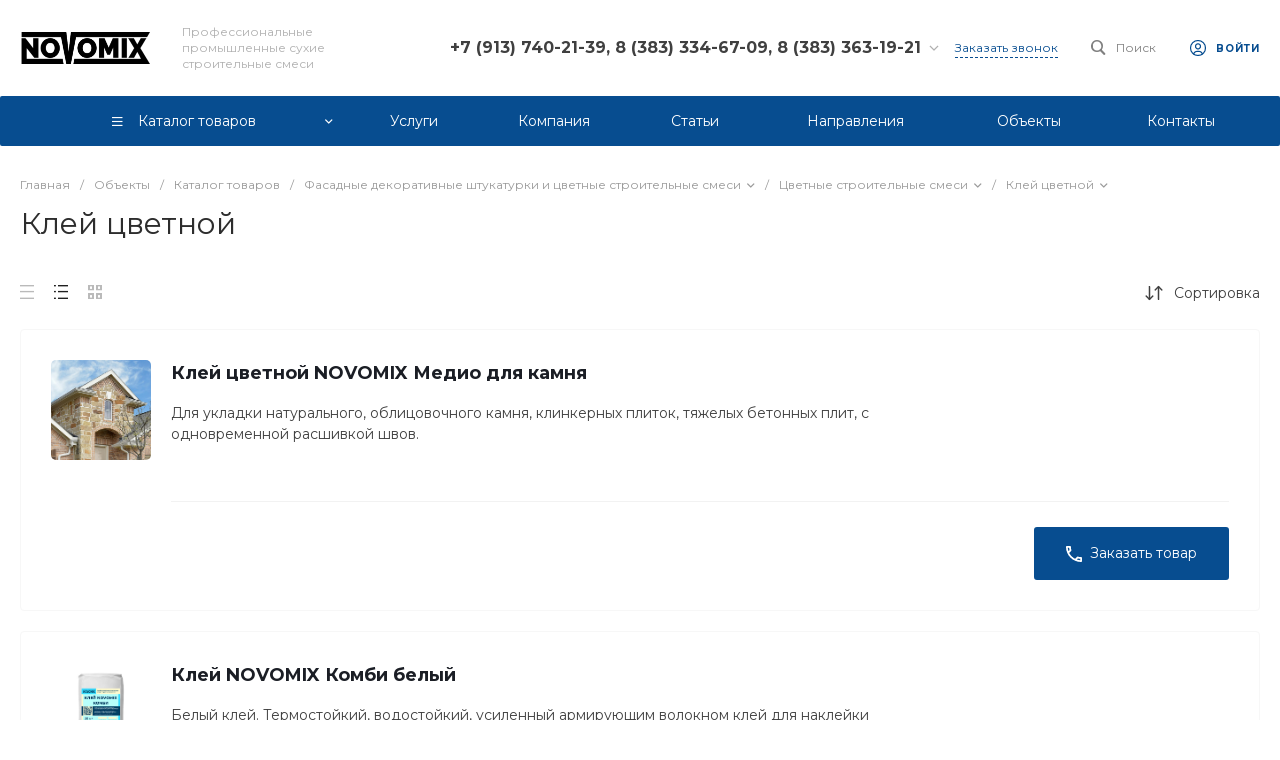

--- FILE ---
content_type: text/html; charset=utf8
request_url: https://novomix.ru/catalog/kley_tsvetnoy/
body_size: 690051
content:
<!DOCTYPE html>
<html lang="ru">
    <head>
<!-- Google tag (gtag.js) -->
<script async src="https://www.googletagmanager.com/gtag/js?id=G-9MM6X2WS2H"></script>
<script>
  window.dataLayer = window.dataLayer || [];
  function gtag(){dataLayer.push(arguments);}
  gtag('js', new Date());

  gtag('config', 'G-9MM6X2WS2H');
</script>
                <title>Каталог Клей цветной NOVOMIX</title>
        <meta http-equiv="Content-Type" content="text/html; charset=utf8" />
<meta name="keywords" content="Клей цветной купить, Клей цветной приобрести, Клей цветной цена, Клей цветной описание, Клей цветной от производителя, Клей цветной оптом" />
<meta name="description" content="В разделе Клей цветной представлены" />
<link href="/bitrix/js/ui/design-tokens/dist/ui.design-tokens.min.css?171678250623463" type="text/css" rel="stylesheet"/>
<link href="/bitrix/js/ui/fonts/opensans/ui.font.opensans.min.css?16638099772320" type="text/css" rel="stylesheet"/>
<link href="/bitrix/js/main/popup/dist/main.popup.bundle.min.css?175064498928056" type="text/css" rel="stylesheet"/>
<link href="https://fonts.googleapis.com/css?family=Montserrat:300,400,500,700&amp;subset=cyrillic" type="text/css" rel="stylesheet"/>
<link href="/bitrix/templates/prom_y1/components/bitrix/catalog/catalog.1/style.css?169937029028185" type="text/css" rel="stylesheet"/>
<link href="/bitrix/templates/prom_y1/components/intec.universe/tags.list/.default/style.css?16993702931664" type="text/css" rel="stylesheet"/>
<link href="/bitrix/templates/prom_y1/components/bitrix/catalog.section.list/catalog.tile.1/style.css?16993702904715" type="text/css" rel="stylesheet"/>
<link href="/bitrix/templates/prom_y1/components/bitrix/catalog.smart.filter/mobile.1/style.css?169937029015114" type="text/css" rel="stylesheet"/>
<link href="/bitrix/templates/prom_y1/components/bitrix/catalog.section/catalog.list.2/style.css?169937029029143" type="text/css" rel="stylesheet"/>
<link href="/bitrix/templates/prom_y1/components/bitrix/system.pagenavigation/.default/style.css?16993702912556" type="text/css" rel="stylesheet"/>
<link href="/bitrix/templates/prom_y1/components/intec.universe/main.markers/template.2/style.css?16993702921039" type="text/css" rel="stylesheet"/>
<link href="/bitrix/templates/prom_y1/css/bundle.min.css?1699370293520762" type="text/css" rel="stylesheet" data-template-style="true"/>
<link href="/bitrix/templates/prom_y1/components/intec.universe/main.widget/navigation.button.top/style.css?16993702931394" type="text/css" rel="stylesheet" data-template-style="true"/>
<link href="/bitrix/templates/prom_y1/components/intec.universe/main.panel/template.1/style.css?16993702923764" type="text/css" rel="stylesheet" data-template-style="true"/>
<link href="/bitrix/templates/prom_y1/components/intec.universe/main.header/template.1/style.css?169937029215543" type="text/css" rel="stylesheet" data-template-style="true"/>
<link href="/bitrix/templates/prom_y1/components/intec.universe/main.header/template.1/templates/desktop/template.10/style.css?169937029226349" type="text/css" rel="stylesheet" data-template-style="true"/>
<link href="/bitrix/templates/prom_y1/components/bitrix/search.title/popup.1/style.css?169937029118764" type="text/css" rel="stylesheet" data-template-style="true"/>
<link href="/bitrix/templates/prom_y1/components/intec.universe/main.header/template.1/bitrix/system.auth.form/panel.3/style.css?16993702922379" type="text/css" rel="stylesheet" data-template-style="true"/>
<link href="/bitrix/templates/prom_y1/components/bitrix/menu/horizontal.1/style.css?169937029129303" type="text/css" rel="stylesheet" data-template-style="true"/>
<link href="/bitrix/templates/prom_y1/components/intec.universe/main.header/template.1/templates/fixed/template.1/style.css?16993702923125" type="text/css" rel="stylesheet" data-template-style="true"/>
<link href="/bitrix/templates/prom_y1/components/intec.universe/main.header/template.1/templates/mobile/template.2/style.css?16993702923766" type="text/css" rel="stylesheet" data-template-style="true"/>
<link href="/bitrix/templates/prom_y1/components/bitrix/menu/mobile.2/style.css?16993702919568" type="text/css" rel="stylesheet" data-template-style="true"/>
<link href="/bitrix/templates/prom_y1/components/bitrix/search.title/input.1/style.css?16993702915690" type="text/css" rel="stylesheet" data-template-style="true"/>
<link href="/bitrix/templates/prom_y1/components/bitrix/breadcrumb/.default/style.css?16993702903498" type="text/css" rel="stylesheet" data-template-style="true"/>
<link href="/bitrix/templates/prom_y1/components/intec.universe/widget/web.form.2/style.css?16993702931113" type="text/css" rel="stylesheet" data-template-style="true"/>
<link href="/bitrix/templates/prom_y1/components/intec.universe/main.footer/template.1/style.css?16993702921897" type="text/css" rel="stylesheet" data-template-style="true"/>
<link href="/bitrix/templates/prom_y1/components/bitrix/catalog.products.viewed/tile.1/style.css?16993702908075" type="text/css" rel="stylesheet" data-template-style="true"/>
<link href="/bitrix/templates/prom_y1/components/intec.universe/main.footer/template.1/templates/template.4/style.css?169937029215880" type="text/css" rel="stylesheet" data-template-style="true"/>
<link href="/bitrix/templates/prom_y1/components/bitrix/menu/columns.1/style.css?16993702914146" type="text/css" rel="stylesheet" data-template-style="true"/>
<script>if(!window.BX)window.BX={};if(!window.BX.message)window.BX.message=function(mess){if(typeof mess==='object'){for(let i in mess) {BX.message[i]=mess[i];} return true;}};</script>
<script>(window.BX||top.BX).message({"JS_CORE_LOADING":"Загрузка...","JS_CORE_NO_DATA":"- Нет данных -","JS_CORE_WINDOW_CLOSE":"Закрыть","JS_CORE_WINDOW_EXPAND":"Развернуть","JS_CORE_WINDOW_NARROW":"Свернуть в окно","JS_CORE_WINDOW_SAVE":"Сохранить","JS_CORE_WINDOW_CANCEL":"Отменить","JS_CORE_WINDOW_CONTINUE":"Продолжить","JS_CORE_H":"ч","JS_CORE_M":"м","JS_CORE_S":"с","JSADM_AI_HIDE_EXTRA":"Скрыть лишние","JSADM_AI_ALL_NOTIF":"Показать все","JSADM_AUTH_REQ":"Требуется авторизация!","JS_CORE_WINDOW_AUTH":"Войти","JS_CORE_IMAGE_FULL":"Полный размер"});</script>

<script src="/bitrix/js/main/core/core.min.js?1768528924242882"></script>

<script>BX.Runtime.registerExtension({"name":"main.core","namespace":"BX","loaded":true});</script>
<script>BX.setJSList(["\/bitrix\/js\/main\/core\/core_ajax.js","\/bitrix\/js\/main\/core\/core_promise.js","\/bitrix\/js\/main\/polyfill\/promise\/js\/promise.js","\/bitrix\/js\/main\/loadext\/loadext.js","\/bitrix\/js\/main\/loadext\/extension.js","\/bitrix\/js\/main\/polyfill\/promise\/js\/promise.js","\/bitrix\/js\/main\/polyfill\/find\/js\/find.js","\/bitrix\/js\/main\/polyfill\/includes\/js\/includes.js","\/bitrix\/js\/main\/polyfill\/matches\/js\/matches.js","\/bitrix\/js\/ui\/polyfill\/closest\/js\/closest.js","\/bitrix\/js\/main\/polyfill\/fill\/main.polyfill.fill.js","\/bitrix\/js\/main\/polyfill\/find\/js\/find.js","\/bitrix\/js\/main\/polyfill\/matches\/js\/matches.js","\/bitrix\/js\/main\/polyfill\/core\/dist\/polyfill.bundle.js","\/bitrix\/js\/main\/core\/core.js","\/bitrix\/js\/main\/polyfill\/intersectionobserver\/js\/intersectionobserver.js","\/bitrix\/js\/main\/lazyload\/dist\/lazyload.bundle.js","\/bitrix\/js\/main\/polyfill\/core\/dist\/polyfill.bundle.js","\/bitrix\/js\/main\/parambag\/dist\/parambag.bundle.js"]);
</script>
<script>BX.Runtime.registerExtension({"name":"ui.dexie","namespace":"BX.DexieExport","loaded":true});</script>
<script>BX.Runtime.registerExtension({"name":"fc","namespace":"window","loaded":true});</script>
<script>BX.Runtime.registerExtension({"name":"pull.protobuf","namespace":"BX","loaded":true});</script>
<script>BX.Runtime.registerExtension({"name":"rest.client","namespace":"window","loaded":true});</script>
<script>(window.BX||top.BX).message({"pull_server_enabled":"N","pull_config_timestamp":0,"shared_worker_allowed":"Y","pull_guest_mode":"N","pull_guest_user_id":0,"pull_worker_mtime":1744853999});(window.BX||top.BX).message({"PULL_OLD_REVISION":"Для продолжения корректной работы с сайтом необходимо перезагрузить страницу."});</script>
<script>BX.Runtime.registerExtension({"name":"pull.client","namespace":"BX","loaded":true});</script>
<script>BX.Runtime.registerExtension({"name":"pull","namespace":"window","loaded":true});</script>
<script>BX.Runtime.registerExtension({"name":"ui.design-tokens","namespace":"window","loaded":true});</script>
<script>BX.Runtime.registerExtension({"name":"ui.fonts.opensans","namespace":"window","loaded":true});</script>
<script>BX.Runtime.registerExtension({"name":"main.popup","namespace":"BX.Main","loaded":true});</script>
<script>BX.Runtime.registerExtension({"name":"popup","namespace":"window","loaded":true});</script>
<style>.intec-cl-text {
  color: #074d90 !important; }

.intec-cl-text-active:active {
  color: #074d90 !important; }

.intec-cl-text-active.active {
  color: #074d90 !important; }

.intec-cl-text-focus:focus {
  color: #074d90 !important; }

.intec-cl-text-hover:hover {
  color: #074d90 !important; }

.intec-cl-background {
  background-color: #074d90 !important;
  fill: #074d90 !important; }

.intec-cl-background-active:active {
  background-color: #074d90 !important;
  fill: #074d90 !important; }

.intec-cl-background-focus:focus {
  background-color: #074d90 !important;
  fill: #074d90 !important; }

.intec-cl-background-hover:hover {
  background-color: #074d90 !important;
  fill: #074d90 !important; }

.intec-cl-background-dark {
  background-color: #05335f !important;
  fill: #05335f !important; }

.intec-cl-background-dark-active:active {
  background-color: #05335f !important;
  fill: #05335f !important; }

.intec-cl-background-dark-focus:focus {
  background-color: #05335f !important;
  fill: #05335f !important; }

.intec-cl-background-dark-hover:hover {
  background-color: #05335f !important;
  fill: #05335f !important; }

.intec-cl-background-light {
  background-color: #0967c1 !important;
  fill: #0967c1 !important; }

.intec-cl-background-light-active:active {
  background-color: #0967c1 !important;
  fill: #0967c1 !important; }

.intec-cl-background-light-focus:focus {
  background-color: #0967c1 !important;
  fill: #0967c1 !important; }

.intec-cl-background-light-hover:hover {
  background-color: #0967c1 !important;
  fill: #0967c1 !important; }

.intec-cl-background-light-40 {
  background-color: #6bb3f8 !important;
  fill: #6bb3f8 !important; }

.intec-cl-background-light-40-active:active {
  background-color: #6bb3f8 !important;
  fill: #6bb3f8 !important; }

.intec-cl-background-light-40-focus:focus {
  background-color: #6bb3f8 !important;
  fill: #6bb3f8 !important; }

.intec-cl-background-light-40-hover:hover {
  background-color: #6bb3f8 !important;
  fill: #6bb3f8 !important; }

.intec-cl-border {
  border-color: #074d90 !important; }

.intec-cl-border-light {
  border-color: #0967c1 !important; }

.intec-cl-border-active:active {
  border-color: #074d90 !important; }

.intec-cl-border-focus:focus {
  border-color: #074d90 !important; }

.intec-cl-border-hover:hover {
  border-color: #074d90 !important; }

.intec-cl-border-light-hover:hover {
  border-color: #0967c1 !important; }

.intec-cl-text-light {
  color: #0967c1 !important; }

.intec-cl-text-light-active:active {
  color: #0967c1 !important; }

.intec-cl-text-light-focus:focus {
  color: #0967c1 !important; }

.intec-cl-text-light-hover:hover {
  color: #0967c1 !important; }

.intec-cl-text-dark {
  color: #05335f !important; }

.intec-cl-text-dark-active:active {
  color: #05335f !important; }

.intec-cl-text-dark-focus:focus {
  color: #05335f !important; }

.intec-cl-text-dark-hover:hover {
  color: #05335f !important; }

.intec-cl-background-light {
  background-color: #0967c1 !important;
  fill: #0967c1 !important; }

.intec-cl-background-light-active:active {
  background-color: #0967c1 !important; }

.intec-cl-background-light-focus:focus {
  background-color: #0967c1 !important; }

.intec-cl-background-light-hover:hover {
  background-color: #0967c1 !important; }

.intec-cl-svg svg {
  fill: #074d90 !important;
  stroke: #074d90 !important; }

.intec-cl-svg-path-fill svg path {
  fill: #074d90 !important; }

.intec-cl-svg-path-fill-hover:hover svg path {
  fill: #074d90 !important; }

.intec-cl-svg-rect-fill-hover:hover svg rect {
  fill: #074d90 !important; }

.intec-cl-svg-path-stroke svg path, .intec-cl-svg-rect-stroke svg rect {
  stroke: #074d90 !important; }

.intec-cl-svg-path-stroke-hover:hover svg path {
  stroke: #074d90 !important; }

.intec-content {
  max-width: 1384px; }

.intec-content .intec-content.intec-content-primary {
  max-width: 1384px; }

html {
  font-size: 16px;
  font-family: "Montserrat", sans-serif; }

.intec-template .intec-template-part.intec-template-part-title, .intec-template .widget .widget-header .widget-title {
  font-size: 24px; }

@media (max-width: 768px) {
  .intec-template .intec-template-part.intec-template-part-title, .intec-template .widget .widget-header .widget-title {
    font-size: 20px; } }

.intec-image-effect {
  opacity: 1;
  -webkit-transition: opacity 350ms ease-in-out;
  -moz-transition: opacity 350ms ease-in-out;
  -ms-transition: opacity 350ms ease-in-out;
  -o-transition: opacity 350ms ease-in-out;
  transition: opacity 350ms ease-in-out; }

.intec-image-effect:hover {
  opacity: 0.5; }

.intec-ui.intec-ui-control-alert.intec-ui-scheme-current {
  color: #074d90;
  background-color: #ecf5fe;
  border-color: #d8ebfd; }

.intec-ui.intec-ui-control-button.intec-ui-scheme-current {
  border-color: #074d90;
  background-color: #074d90;
  color: #fff; }
  .intec-ui.intec-ui-control-button.intec-ui-scheme-current.intec-ui-mod-transparent {
    background-color: transparent;
    color: #074d90; }
  .intec-ui.intec-ui-control-button.intec-ui-scheme-current:hover, .intec-ui.intec-ui-control-button.intec-ui-scheme-current.intec-ui-state-hover, .intec-ui.intec-ui-control-button.intec-ui-scheme-current[data-ui-state="hover"] {
    border-color: #0967c1;
    background-color: #0967c1;
    color: #fff; }
  .intec-ui.intec-ui-control-button.intec-ui-scheme-current:focus, .intec-ui.intec-ui-control-button.intec-ui-scheme-current.intec-ui-state-focus, .intec-ui.intec-ui-control-button.intec-ui-scheme-current[data-ui-state="focus"] {
    border-color: #0967c1;
    background-color: #0967c1;
    color: #fff; }
  .intec-ui.intec-ui-control-button.intec-ui-scheme-current:active, .intec-ui.intec-ui-control-button.intec-ui-scheme-current.intec-ui-state-active, .intec-ui.intec-ui-control-button.intec-ui-scheme-current[data-ui-state="active"] {
    border-color: #05335f;
    background-color: #05335f;
    color: #fff; }
  .intec-ui.intec-ui-control-button.intec-ui-scheme-current:disabled, .intec-ui.intec-ui-control-button.intec-ui-scheme-current.intec-ui-state-disabled, .intec-ui.intec-ui-control-button.intec-ui-scheme-current[data-ui-state="disabled"] {
    border-color: #02192f;
    background-color: #02192f;
    color: #fff; }
  .intec-ui.intec-ui-control-button.intec-ui-scheme-current.intec-ui-mod-link {
    color: #5f5f5f;
    border-color: transparent;
    background-color: transparent; }
    .intec-ui.intec-ui-control-button.intec-ui-scheme-current.intec-ui-mod-link:hover, .intec-ui.intec-ui-control-button.intec-ui-scheme-current.intec-ui-mod-link.intec-ui-state-hover, .intec-ui.intec-ui-control-button.intec-ui-scheme-current.intec-ui-mod-link[data-ui-state="hover"] {
      color: #0967c1; }
    .intec-ui.intec-ui-control-button.intec-ui-scheme-current.intec-ui-mod-link:focus, .intec-ui.intec-ui-control-button.intec-ui-scheme-current.intec-ui-mod-link.intec-ui-state-focus, .intec-ui.intec-ui-control-button.intec-ui-scheme-current.intec-ui-mod-link[data-ui-state="focus"] {
      color: #0967c1; }
    .intec-ui.intec-ui-control-button.intec-ui-scheme-current.intec-ui-mod-link:active, .intec-ui.intec-ui-control-button.intec-ui-scheme-current.intec-ui-mod-link.intec-ui-state-active, .intec-ui.intec-ui-control-button.intec-ui-scheme-current.intec-ui-mod-link[data-ui-state="active"] {
      color: #05335f; }
    .intec-ui.intec-ui-control-button.intec-ui-scheme-current.intec-ui-mod-link:disabled, .intec-ui.intec-ui-control-button.intec-ui-scheme-current.intec-ui-mod-link.intec-ui-state-disabled, .intec-ui.intec-ui-control-button.intec-ui-scheme-current.intec-ui-mod-link[data-ui-state="disabled"] {
      color: #9f9f9f; }

.intec-ui.intec-ui-control-checkbox.intec-ui-scheme-current.intec-ui-scheme-current .intec-ui-part-selector:before, .intec-ui.intec-ui-control-radiobox.intec-ui-scheme-current.intec-ui-scheme-current .intec-ui-part-selector:before {
  background-color: #fff;
  color: #fff; }
  .intec-ui.intec-ui-control-checkbox.intec-ui-scheme-current.intec-ui-scheme-current input:checked + .intec-ui-part-selector, .intec-ui.intec-ui-control-radiobox.intec-ui-scheme-current.intec-ui-scheme-current input:checked + .intec-ui-part-selector, .intec-ui.intec-ui-control-checkbox.intec-ui-scheme-current.intec-ui-scheme-current.intec-ui-state-checked .intec-ui-part-selector, .intec-ui.intec-ui-control-radiobox.intec-ui-scheme-current.intec-ui-scheme-current.intec-ui-state-checked .intec-ui-part-selector, .intec-ui.intec-ui-control-checkbox.intec-ui-scheme-current.intec-ui-scheme-current[data-ui-state="checked"] .intec-ui-part-selector, .intec-ui.intec-ui-control-radiobox.intec-ui-scheme-current.intec-ui-scheme-current[data-ui-state="checked"] .intec-ui-part-selector {
    border-color: #074d90;
    background-color: #074d90; }
    .intec-ui.intec-ui-control-checkbox.intec-ui-scheme-current.intec-ui-scheme-current input:checked + .intec-ui-part-selector:before, .intec-ui.intec-ui-control-radiobox.intec-ui-scheme-current.intec-ui-scheme-current input:checked + .intec-ui-part-selector:before, .intec-ui.intec-ui-control-checkbox.intec-ui-scheme-current.intec-ui-scheme-current.intec-ui-state-checked .intec-ui-part-selector:before, .intec-ui.intec-ui-control-radiobox.intec-ui-scheme-current.intec-ui-scheme-current.intec-ui-state-checked .intec-ui-part-selector:before, .intec-ui.intec-ui-control-checkbox.intec-ui-scheme-current.intec-ui-scheme-current[data-ui-state="checked"] .intec-ui-part-selector:before, .intec-ui.intec-ui-control-radiobox.intec-ui-scheme-current.intec-ui-scheme-current[data-ui-state="checked"] .intec-ui-part-selector:before {
      background-color: #fff;
      color: #fff; }
  .intec-ui.intec-ui-control-checkbox.intec-ui-scheme-current.intec-ui-scheme-current:hover .intec-ui-part-selector, .intec-ui.intec-ui-control-radiobox.intec-ui-scheme-current.intec-ui-scheme-current:hover .intec-ui-part-selector, .intec-ui.intec-ui-control-checkbox.intec-ui-scheme-current.intec-ui-scheme-current.intec-ui-state-hover .intec-ui-part-selector, .intec-ui.intec-ui-control-radiobox.intec-ui-scheme-current.intec-ui-scheme-current.intec-ui-state-hover .intec-ui-part-selector, .intec-ui.intec-ui-control-checkbox.intec-ui-scheme-current.intec-ui-scheme-current[data-ui-state="hover"] .intec-ui-part-selector, .intec-ui.intec-ui-control-radiobox.intec-ui-scheme-current.intec-ui-scheme-current[data-ui-state="hover"] .intec-ui-part-selector {
    border-color: #0967c1;
    background-color: #f6f6f6; }
    .intec-ui.intec-ui-control-checkbox.intec-ui-scheme-current.intec-ui-scheme-current:hover .intec-ui-part-selector:before, .intec-ui.intec-ui-control-radiobox.intec-ui-scheme-current.intec-ui-scheme-current:hover .intec-ui-part-selector:before, .intec-ui.intec-ui-control-checkbox.intec-ui-scheme-current.intec-ui-scheme-current.intec-ui-state-hover .intec-ui-part-selector:before, .intec-ui.intec-ui-control-radiobox.intec-ui-scheme-current.intec-ui-scheme-current.intec-ui-state-hover .intec-ui-part-selector:before, .intec-ui.intec-ui-control-checkbox.intec-ui-scheme-current.intec-ui-scheme-current[data-ui-state="hover"] .intec-ui-part-selector:before, .intec-ui.intec-ui-control-radiobox.intec-ui-scheme-current.intec-ui-scheme-current[data-ui-state="hover"] .intec-ui-part-selector:before {
      background-color: #fff;
      color: #fff; }
  .intec-ui.intec-ui-control-checkbox.intec-ui-scheme-current.intec-ui-scheme-current input:focus:not(:checked) + .intec-ui-part-selector, .intec-ui.intec-ui-control-radiobox.intec-ui-scheme-current.intec-ui-scheme-current input:focus:not(:checked) + .intec-ui-part-selector, .intec-ui.intec-ui-control-checkbox.intec-ui-scheme-current.intec-ui-scheme-current.intec-ui-state-focus .intec-ui-part-selector, .intec-ui.intec-ui-control-radiobox.intec-ui-scheme-current.intec-ui-scheme-current.intec-ui-state-focus .intec-ui-part-selector, .intec-ui.intec-ui-control-checkbox.intec-ui-scheme-current.intec-ui-scheme-current[data-ui-state="focus"] .intec-ui-part-selector, .intec-ui.intec-ui-control-radiobox.intec-ui-scheme-current.intec-ui-scheme-current[data-ui-state="focus"] .intec-ui-part-selector {
    border-color: #0967c1;
    background-color: #f6f6f6; }
    .intec-ui.intec-ui-control-checkbox.intec-ui-scheme-current.intec-ui-scheme-current input:focus:not(:checked) + .intec-ui-part-selector:before, .intec-ui.intec-ui-control-radiobox.intec-ui-scheme-current.intec-ui-scheme-current input:focus:not(:checked) + .intec-ui-part-selector:before, .intec-ui.intec-ui-control-checkbox.intec-ui-scheme-current.intec-ui-scheme-current.intec-ui-state-focus .intec-ui-part-selector:before, .intec-ui.intec-ui-control-radiobox.intec-ui-scheme-current.intec-ui-scheme-current.intec-ui-state-focus .intec-ui-part-selector:before, .intec-ui.intec-ui-control-checkbox.intec-ui-scheme-current.intec-ui-scheme-current[data-ui-state="focus"] .intec-ui-part-selector:before, .intec-ui.intec-ui-control-radiobox.intec-ui-scheme-current.intec-ui-scheme-current[data-ui-state="focus"] .intec-ui-part-selector:before {
      background-color: #fff;
      color: #fff; }
  .intec-ui.intec-ui-control-checkbox.intec-ui-scheme-current.intec-ui-scheme-current:active .intec-ui-part-selector, .intec-ui.intec-ui-control-radiobox.intec-ui-scheme-current.intec-ui-scheme-current:active .intec-ui-part-selector, .intec-ui.intec-ui-control-checkbox.intec-ui-scheme-current.intec-ui-scheme-current.intec-ui-state-active .intec-ui-part-selector, .intec-ui.intec-ui-control-radiobox.intec-ui-scheme-current.intec-ui-scheme-current.intec-ui-state-active .intec-ui-part-selector, .intec-ui.intec-ui-control-checkbox.intec-ui-scheme-current.intec-ui-scheme-current[data-ui-state="active"] .intec-ui-part-selector, .intec-ui.intec-ui-control-radiobox.intec-ui-scheme-current.intec-ui-scheme-current[data-ui-state="active"] .intec-ui-part-selector {
    border-color: #05335f;
    background-color: #05335f; }
    .intec-ui.intec-ui-control-checkbox.intec-ui-scheme-current.intec-ui-scheme-current:active .intec-ui-part-selector:before, .intec-ui.intec-ui-control-radiobox.intec-ui-scheme-current.intec-ui-scheme-current:active .intec-ui-part-selector:before, .intec-ui.intec-ui-control-checkbox.intec-ui-scheme-current.intec-ui-scheme-current.intec-ui-state-active .intec-ui-part-selector:before, .intec-ui.intec-ui-control-radiobox.intec-ui-scheme-current.intec-ui-scheme-current.intec-ui-state-active .intec-ui-part-selector:before, .intec-ui.intec-ui-control-checkbox.intec-ui-scheme-current.intec-ui-scheme-current[data-ui-state="active"] .intec-ui-part-selector:before, .intec-ui.intec-ui-control-radiobox.intec-ui-scheme-current.intec-ui-scheme-current[data-ui-state="active"] .intec-ui-part-selector:before {
      background-color: #fff;
      color: #fff; }

.intec-ui.intec-ui-control-switch.intec-ui-scheme-current.intec-ui-scheme-current input:checked + .intec-ui-part-selector, .intec-ui.intec-ui-control-switch.intec-ui-scheme-current.intec-ui-scheme-current.intec-ui-state-checked .intec-ui-part-selector, .intec-ui.intec-ui-control-switch.intec-ui-scheme-current.intec-ui-scheme-current[data-ui-state="checked"] .intec-ui-part-selector {
  border-color: #074d90;
  background-color: #074d90; }
  .intec-ui.intec-ui-control-switch.intec-ui-scheme-current.intec-ui-scheme-current input:checked + .intec-ui-part-selector:before, .intec-ui.intec-ui-control-switch.intec-ui-scheme-current.intec-ui-scheme-current.intec-ui-state-checked .intec-ui-part-selector:before, .intec-ui.intec-ui-control-switch.intec-ui-scheme-current.intec-ui-scheme-current[data-ui-state="checked"] .intec-ui-part-selector:before {
    background-color: #fff;
    color: #fff; }
  .intec-ui.intec-ui-control-switch.intec-ui-scheme-current.intec-ui-scheme-current:active .intec-ui-part-selector, .intec-ui.intec-ui-control-switch.intec-ui-scheme-current.intec-ui-scheme-current.intec-ui-state-active .intec-ui-part-selector, .intec-ui.intec-ui-control-switch.intec-ui-scheme-current.intec-ui-scheme-current[data-ui-state="active"] .intec-ui-part-selector {
    border-color: #05335f;
    background-color: #05335f; }
  .intec-ui.intec-ui-control-switch.intec-ui-scheme-current.intec-ui-scheme-current:active .intec-ui-part-selector:before, .intec-ui.intec-ui-control-switch.intec-ui-scheme-current.intec-ui-scheme-current.intec-ui-state-active .intec-ui-part-selector:before, .intec-ui.intec-ui-control-switch.intec-ui-scheme-current.intec-ui-scheme-current[data-ui-state="active"] .intec-ui-part-selector:before {
    background-color: #fff;
    color: #fff; }

.intec-ui.intec-ui-control-numeric.intec-ui-scheme-current .intec-ui-part-increment:hover, .intec-ui.intec-ui-control-numeric.intec-ui-scheme-current .intec-ui-part-decrement:hover {
  color: #074d90 !important; }

.intec-ui.intec-ui-control-tabs.intec-ui-scheme-current .intec-ui-part-tab:hover, .intec-ui.intec-ui-control-tabs.intec-ui-scheme-current .intec-ui-part-tab[data-active="true"] {
  border-color: #074d90; }

.intec-ui.intec-ui-control-tabs.intec-ui-view-1.intec-ui-scheme-current .intec-ui-part-tab[data-active="true"] {
  color: #074d90; }

.intec-ui.intec-ui-control-tabs.intec-ui-view-1.intec-ui-scheme-current .intec-ui-part-tab[data-active="true"] *:after {
  background-color: #074d90; }

.intec-ui.intec-ui-control-tabs.intec-ui-view-2.intec-ui-scheme-current .intec-ui-part-tab:hover, .intec-ui.intec-ui-control-tabs.intec-ui-view-2.intec-ui-scheme-current .intec-ui-part-tab[data-active="true"] {
  background-color: #074d90; }

.intec-ui.intec-ui-control-tabs.intec-ui-view-2.intec-ui-scheme-current .intec-ui-part-tab[data-active="true"] {
  -webkit-box-shadow: 0 6px 18px rgba(7, 77, 144, 0.42);
  -moz-box-shadow: 0 6px 18px rgba(7, 77, 144, 0.42);
  box-shadow: 0 6px 18px rgba(7, 77, 144, 0.42); }

.intec-ui-markup-text, [data-ui-markup="text"] {
  font-size: 16px; }

a, [data-ui-markup="a"], .intec-ui-markup-a {
  color: #074d90; }
  a:hover, [data-ui-markup="a"]:hover, .intec-ui-markup-a:hover, a:focus, [data-ui-markup="a"]:focus, .intec-ui-markup-a:focus {
    color: #0967c1; }
  a:hover.intec-ui-mod-dashed, [data-ui-markup="a"]:hover.intec-ui-mod-dashed, .intec-ui-markup-a:hover.intec-ui-mod-dashed, a:focus.intec-ui-mod-dashed, [data-ui-markup="a"]:focus.intec-ui-mod-dashed, .intec-ui-markup-a:focus.intec-ui-mod-dashed, a:hover.intec-ui-mod-dotted, [data-ui-markup="a"]:hover.intec-ui-mod-dotted, .intec-ui-markup-a:hover.intec-ui-mod-dotted, a:focus.intec-ui-mod-dotted, [data-ui-markup="a"]:focus.intec-ui-mod-dotted, .intec-ui-markup-a:focus.intec-ui-mod-dotted {
    border-color: #0967c1; }
  a:active, [data-ui-markup="a"]:active, .intec-ui-markup-a:active {
    color: #05335f; }
  a:active.intec-ui-mod-dashed, [data-ui-markup="a"]:active.intec-ui-mod-dashed, .intec-ui-markup-a:active.intec-ui-mod-dashed, a:active.intec-ui-mod-dotted, [data-ui-markup="a"]:active.intec-ui-mod-dotted, .intec-ui-markup-a:active.intec-ui-mod-dotted {
    border-color: #05335f; }

blockquote:before, [data-ui-markup="blockquote"]:before, .intec-ui-markup-blockquote:before {
  background-color: #074d90; }

ul > li:before, [data-ui-markup="ul"] > [data-ui-markup="li"]:before, .intec-ui-markup-ul > .intec-ui-markup-li:before {
  color: #074d90; }

ol > li:before, [data-ui-markup="ol"] > [data-ui-markup="li"]:before, .intec-ui-markup-ol > .intec-ui-markup-li:before {
  color: #074d90; }
</style>
<style>.ns-bitrix.c-menu.c-menu-horizontal-1 .menu-item.menu-item-default .menu-submenu .menu-submenu-item:hover > .menu-submenu-item-text, .ns-bitrix.c-menu.c-menu-horizontal-2 .menu-item .menu-submenu .menu-submenu-item:hover > .menu-submenu-item-text, .c-header.c-header-template-1 .widget-view.widget-view-desktop .widget-view-desktop-1 .widget-container-menu .ns-bitrix.c-menu.c-menu-horizontal-1 .menu-item:hover .menu-item-text-wrapper, .c-header.c-header-template-1 .widget-view.widget-view-desktop .widget-view-desktop-1 .widget-container-menu .ns-bitrix.c-menu.c-menu-horizontal-1 .menu-item.menu-item-active .menu-item-text-wrapper, .c-header.c-header-template-1 .widget-view.widget-view-desktop .widget-view-desktop-7 .widget-menu .ns-bitrix.c-menu.c-menu-horizontal-1 .menu-item:hover .menu-item-text-wrapper, .c-header.c-header-template-1 .widget-view.widget-view-desktop .widget-view-desktop-7 .widget-menu .ns-bitrix.c-menu.c-menu-horizontal-1 .menu-item.menu-item-active .menu-item-text-wrapper, .c-header.c-header-template-1 .widget-view.widget-view-desktop .widget-view-desktop-9 .widget-container-menu .ns-bitrix.c-menu.c-menu-horizontal-1 .menu-item:hover .menu-item-text-wrapper, .c-header.c-header-template-1 .widget-view.widget-view-desktop .widget-view-desktop-9 .widget-container-menu .ns-bitrix.c-menu.c-menu-horizontal-1 .menu-item.menu-item-active .menu-item-text-wrapper, .c-header.c-header-template-1 .widget-view.widget-view-fixed .widget-menu .ns-bitrix.c-menu.c-menu-horizontal-1 .menu-wrapper .menu-item:hover .menu-item-text-wrapper, .c-header.c-header-template-1 .widget-view.widget-view-fixed .widget-menu .ns-bitrix.c-menu.c-menu-horizontal-1 .menu-wrapper .menu-item.menu-item-active .menu-item-text-wrapper {
  color: #074d90 !important; }

.ns-bitrix.c-catalog-section.c-catalog-section-catalog-list-1 .catalog-section-item-purchase-button.catalog-section-item-purchase-button-add[data-basket-state="processing"], .ns-bitrix.c-catalog-section.c-catalog-section-catalog-text-1 .catalog-section-item-purchase-button.catalog-section-item-purchase-button-add[data-basket-state="processing"], .ns-bitrix.c-catalog-element.c-catalog-element-catalog-default-1 .catalog-element-property:before, .ns-bitrix.c-sale-order-ajax.c-sale-order-ajax-simple-1 .radio-inline:hover label:before, .ns-bitrix.c-sale-order-ajax.c-sale-order-ajax-simple-1 .radio-inline.radio-inline-checked label:before, .ns-bitrix.c-sale-order-ajax.c-sale-order-ajax-simple-1 .bx-soa-pp-item-container .bx-soa-pp-company:hover .bx-soa-pp-company-graf-container, .ns-bitrix.c-sale-order-ajax.c-sale-order-ajax-simple-1 .bx-soa-pp-item-container .bx-soa-pp-company.bx-selected .bx-soa-pp-company-graf-container, .ns-intec-universe.c-tags-list.c-tags-list-default .tags-list-item input[type=checkbox]:checked + .tags-list-item-button, .ns-intec-universe.c-tags-list.c-tags-list-default .tags-list-item-button:hover {
  background: #074d90 !important; }

.ns-bitrix.c-sale-order-ajax.c-sale-order-ajax-simple-1 .bx-sls .quick-location-tag, .ns-bitrix.c-sale-order-ajax.c-sale-order-ajax-simple-1 .bx-slst .quick-location-tag {
  border: 1px solid;
  background: #fff;
  color: #074d90; }

.ns-bitrix.c-sale-order-ajax.c-sale-order-ajax-simple-1 .bx-sls .quick-location-tag:hover, .ns-bitrix.c-sale-order-ajax.c-sale-order-ajax-simple-1 .bx-slst .quick-location-tag:hover, .ns-bitrix.c-sale-order-ajax.c-sale-order-ajax-simple-1 .bx-sls .quick-location-tag:focus, .ns-bitrix.c-sale-order-ajax.c-sale-order-ajax-simple-1 .bx-slst .quick-location-tag:focus, .ns-bitrix.c-sale-order-ajax.c-sale-order-ajax-simple-1 .bx-sls .quick-location-tag:active, .ns-bitrix.c-sale-order-ajax.c-sale-order-ajax-simple-1 .bx-slst .quick-location-tag:active {
  border: 1px solid #074d90;
  background: #074d90;
  color: #fff; }

.ns-bitrix.c-catalog-element.c-catalog-element-catalog-default-1 .catalog-element-gallery-preview[data-active=true], .ns-bitrix.c-catalog-element.c-catalog-element-catalog-default-1 .catalog-element-tab a:hover, .ns-bitrix.c-catalog-element.c-catalog-element-catalog-default-1 .catalog-element-tab[data-active=true] a, .ns-bitrix.c-catalog-element.c-catalog-element-catalog-default-1 .catalog-element-tab a:focus, .ns-bitrix.c-catalog-element.c-catalog-element-catalog-default-1 .catalog-element-tab a:active, .ns-bitrix.c-catalog-element.c-catalog-element-catalog-default-1 .catalog-element-tab.active a, .ns-bitrix.c-catalog-element.c-catalog-element-catalog-default-2 .catalog-element-tab a:hover, .ns-bitrix.c-catalog-element.c-catalog-element-catalog-default-2 .catalog-element-tab a:focus, .ns-bitrix.c-catalog-element.c-catalog-element-catalog-default-2 .catalog-element-tab a:active, .ns-bitrix.c-catalog-element.c-catalog-element-catalog-default-2 .catalog-element-tab.active a, .ns-bitrix.c-sale-order-ajax.c-sale-order-ajax-simple-1 .radio-inline:hover label:before, .ns-bitrix.c-sale-order-ajax.c-sale-order-ajax-simple-1 .radio-inline.radio-inline-checked label:before, .ns-bitrix.c-sale-order-ajax.c-sale-order-ajax-simple-1 .bx-soa-pp-item-container .bx-soa-pp-company:hover .bx-soa-pp-company-graf-container, .ns-bitrix.c-sale-order-ajax.c-sale-order-ajax-simple-1 .bx-soa-pp-item-container .bx-soa-pp-company.bx-selected .bx-soa-pp-company-graf-container, .c-smart-filter.c-smart-filter-horizontal-2 [data-property-type=checkbox-picture] .smart-filter-property-value input:checked + .smart-filter-property-value-picture-wrap, .c-smart-filter.c-smart-filter-horizontal-2 [data-property-type=checkbox-text-picture] .smart-filter-property-value input:checked + .smart-filter-property-value-picture-wrap {
  border-color: #074d90 !important; }

.ns-bitrix.c-catalog-section.c-catalog-section-catalog-tile-1 .catalog-section-item-purchase-button.catalog-section-item-purchase-button-add[data-basket-state="processing"] {
  background: #0967c1 !important; }
/** Old **/
.sale-icons a.sale-icons-item:hover .sale-icons-icon, .sale-icons a.sale-icons-item.hover .sale-icons-icon, .sale-icons a.sale-icons-item:active .sale-icons-icon, .sale-icons a.sale-icons-item.active .sale-icons-icon, .intec-sections-tile > div:hover .intec-section-name, .menu.menu-horizontal .menu-item.menu-item-default .menu-submenu .menu-submenu-item:hover > .menu-submenu-item-text, .widget-catalog-categories .widget-catalog-categories-tabs .widget-catalog-categories-tab a:hover, .widget-catalog-categories .widget-catalog-categories-tabs .widget-catalog-categories-tab.active a, .c-widget.c-widget-products-1 .widget-tab:hover .widget-tab-text, .c-widget.c-widget-products-1 .widget-tab.active .widget-tab-text, .widget-catalog-categories .widget-catalog-categories-desktop .widget-catalog-categories-navigation .widget-catalog-categories-navigation-next:hover, .widget-catalog-categories .widget-catalog-categories-desktop .widget-catalog-categories-navigation .widget-catalog-categories-navigation-previous:hover, .widget-reviews .widget-reviews-view.widget-reviews-view-slider .widget-reviews-navigation .widget-reviews-navigation-next:hover, .widget-reviews .widget-reviews-view.widget-reviews-view-slider .widget-reviews-navigation .widget-reviews-navigation-previous:hover, .widget-news .widget-news-view.widget-news-view-extend .widget-news-navigation .widget-news-navigation-next:hover, .widget-news .widget-news-view.widget-news-view-extend .widget-news-navigation .widget-news-navigation-previous:hover, .footer-menu a.child-link.active, .bx-filter .bx-filter-popup-result a, .intec-sections-list .intec-section-name:hover, .intec-sections-list .intec-subsection:hover, .intec-sections-list .intec-subsection:hover span, .intec-catalog-section-tile .price-block .element-buys, .intec-catalog-section .element-properties li, .intec-item-detail .show-all-characteristics, .contacts .contacts-offices .contacts-office .contacts-information-section.contacts-contacts .contacts-email a:hover .active.widget-reviews .widget-reviews-mobile .widget-reviews-view.widget-reviews-view-blocks-2 .widget-reviews-item .widget-reviews-item-header .widget-reviews-item-name, .bx_compare .table_compare table tr td a, .news-list-filter .news-list-filter-button.news-list-filter-button-active, .news-list-filter .news-list-filter-button:hover, .bx_ordercart .bx_ordercart_order_table_container tbody td.control .delay-item:hover, .bx_ordercart .bx_ordercart_order_table_container tbody td.control .to-cart-item:hover, .bx-soa-editstep, .bx-soa-item-title a, .subscribe-block .email-block-subscribe .subscribe-info:before, .widget-reviews .widget-reviews-mobile .widget-reviews-view.widget-reviews-view-blocks-2 .widget-reviews-item .widget-reviews-item-header .widget-reviews-item-name, .intec-certificates.desktop-template.template-tiles .intec-certificates_item:hover .intec-certificates_name, .intec-sections-tile-1 > div:hover .intec-section-name, .intec-certificates.desktop-template.template-tiles .intec-certificates_item:hover .intec-certificates_name, .header .header-desktop .header-content .header-content-menu .menu.menu-horizontal .menu-wrapper .menu-item:hover .menu-item-text .menu-item-text-wrapper, .header .header-desktop .header-content .header-content-menu .menu.menu-horizontal .menu-wrapper .menu-item.menu-item-active .menu-item-text .menu-item-text-wrapper, .intec-item-detail .item-bind-items .item-bind-items-list .owl-nav .owl-prev:hover, .intec-item-detail .item-bind-items .item-bind-items-list .owl-nav .owl-next:hover, .bx-filter .bx-filter-popup-result a, .intec-panel-sort .sort-value.sort-state-active a, .header.with-banner .header-desktop .header-static .header-content .header-content-phone .header-content-phone-call .header-content-phone-call-wrapper:hover, .header.with-banner[data-banner-color=black] .header-desktop .header-info .header-info-button:hover .header-info-button-text, .header.with-banner[data-banner-color=black] .header-desktop .header-static .header-content .header-info-button:hover .header-info-button-text, .header.with-banner[data-banner-color=black] .header-static .intec-search-icon:hover, .header.with-banner[data-banner-color=white] .header-desktop .header-info .header-info-social:hover, .header.with-banner .header-desktop .header-static .menu.menu-horizontal .menu-item:hover .menu-item-text:hover, .header.with-banner .header-desktop .header-static .menu.menu-horizontal .menu-item.menu-item-active .menu-item-text, .header .header-desktop .header-static .header-info .header-info-button .header-info-button-icon, .header .header-desktop .header-static .header-content .header-info-button .header-info-button-icon, .c-rate.c-rate-template-1 .owl-carousel .owl-nav .owl-next:hover, .c-rate.c-rate-template-1 .owl-carousel .owl-nav .owl-prev:hover, .c-certificates.c-certificates-template-1 .widget-element:hover .widget-element-name, .c-header.c-header-template-1[data-transparent = 'false'] .widget-view.widget-view-desktop .widget-panel .ns-bitrix.c-search-title.c-search-title-popup-1 .search-title-button:hover .search-title-button-icon, .c-header.c-header-template-1[data-transparent = 'false'] .widget-view.widget-view-desktop .widget-panel .ns-bitrix.c-search-title.c-search-title-popup-1 .search-title-button:hover .search-title-button-text, .c-header.c-header-template-1[data-transparent = 'false'] .widget-view.widget-view-desktop .widget-panel .widget-panel-button:hover .widget-panel-button-icon, .c-header.c-header-template-1[data-transparent = 'false'] .widget-view.widget-view-desktop .widget-panel .widget-panel-button:hover .widget-panel-button-text {
  color: #074d90 !important; }

.ns-bitrix.c-catalog-element.c-catalog-element-catalog-default-1 .catalog-element-gallery-picture[data-active=true], .widget-catalog-categories .widget-catalog-categories-tabs .widget-catalog-categories-tab a:hover, .widget-catalog-categories .widget-catalog-categories-tabs .widget-catalog-categories-tab.active a, .widget-catalog-categories .widget-catalog-categories-dots .owl-dot.active, .c-widget.c-widget-products-1 .widget-tab:hover .widget-tab-text, .c-widget.c-widget-products-1 .widget-tab.active .widget-tab-text, .c-widget.c-widget-products-1 .owl-dots .owl-dot.active, .c-widget.c-widget-products-2 .owl-dots .owl-dot.active, .c-rate.c-rate-template-1 .owl-carousel .owl-dot.active, .news-list-slider .slider-dots .owl-dot .slider-dot:hover, .news-list-slider .slider-dots .owl-dot.active .slider-dot, .intec-item-detail .slider-item.active, .bx_compare .bx_sort_container .sortbutton.current, .bx_compare .bx_sort_container .sortbutton:hover, .bx_ordercart .bx_sort_container a.current, .bx-soa-section.bx-selected, .bx-soa-pp-company.bx-selected .bx-soa-pp-company-graf-container, .news-list-slider-cb .slider-dots .owl-dot .slider-dot:hover, .news-list-slider-cb .slider-dots .owl-dot.active .slider-dot, .ns-bitrix.c-catalog-section.c-catalog-section-catalog-tile-2 .catalog-section-item-offers-property-extended-value[data-state=selected] .catalog-section-item-offers-property-extended-value-image {
  border-color: #074d90 !important; }

.arrow-right {
  border-right: 25px solid #074d90 !important; }

.sale-icons a.sale-icons-item:hover .sale-icons-count, .sale-icons a.sale-icons-item.hover .sale-icons-count, .sale-icons a.sale-icons-item:active .sale-icons-count, .sale-icons a.sale-icons-item.active .sale-icons-count, .widget-catalog-categories .widget-catalog-categories-dots .owl-dot.active, .c-widget.c-widget-products-1 .owl-dots .owl-dot.active, .c-widget.c-widget-products-2 .owl-dots .owl-dot.active, .c-rate.c-rate-template-1 .owl-carousel .owl-dot.active, .intec-news-sections.template-chess .intec-news-sections_item:hover .intec-news-sections_name, .intec-news-sections.template-puzzle .intec-news-sections_item:hover .intec-news-sections_name, .intec-news-sections.template-tiles .intec-news-sections_item:hover .intec-news-sections_name, input[type=checkbox]:checked + span, .ask-question-container .ask-question-title:after {
  background-color: #05335f; }

.intec-catalog-section-tile .price-block .element-buys.active, .intec-catalog-section-tile .price-block .element-buys.added, .share-products-block .products-element .price-block .price .element-buy.active, .news-list-slider .slider-dots .owl-dot.active .slider-dot, .bx-filter .body-filter .bx-filter-parameters-box .bx-filter-popup-result, .news-list-slider .slider-dots .owl-dot .slider-dot:hover, .intec-item-detail .properties-list > li:before, .news-list-slider:hover .slider-wrapper .owl-nav .owl-prev:hover, .news-list-slider:hover .slider-wrapper .owl-nav .owl-next:hover, .widget-reviews .widget-reviews-view.widget-reviews-view-slider .widget-reviews-dots .owl-dot.active, .widget-news .widget-news-view.widget-news-view-extend .widget-news-dots .owl-dot.active, .owl-carusel-gallery.owl-theme .owl-dots .owl-dot.active span, .owl-carusel-gallery.owl-theme .owl-dots .owl-dot:hover span, .carusel-products.owl-theme .owl-dots .owl-dot.active span, .carusel-products.owl-theme .owl-dots .owl-dot:hover span, .widget-flying-basket .flying-basket-mobile-buttons-wrap .flying-basket_button_count, .bx_forgotpassword_page .description:before, .bx_registration_page .registration-info:before, .news-list-slider-cb:hover .slider-wrapper .owl-nav .owl-prev:hover, .news-list-slider-cb:hover .slider-wrapper .owl-nav .owl-next:hover, .news-list-slider-cb .slider-dots .owl-dot .slider-dot:hover, .news-list-slider-cb .slider-dots .owl-dot.active .slider-dot, .subscribe-block .checkbox input[type=checkbox]:checked + label:after, .news-list.news-list-blocks-2 .news-list-item.news-list-item-first .news-list-item-wrapper:hover .news-list-name-wrapper, .binded-products .owl-dots .owl-dot.active, .binded-products .owl-dots .owl-dot:hover, .loading-container.active, .c-categories.c-categories-template-3 .widget-element:hover .widget-element-name-wrapper, .c-smart-filter.c-smart-filter-horizontal-1 [data-property-type='checkbox'] input[type=checkbox]:checked + span, .c-smart-filter.c-smart-filter-vertical-1 [data-property-type=checkbox][data-property-view=default] .smart-filter-property-value input:checked + .smart-filter-property-value-text, .c-smart-filter.c-smart-filter-vertical-1 [data-property-type=checkbox][data-property-view=block] .smart-filter-property-value input:checked + .smart-filter-property-value-text, .c-smart-filter.c-smart-filter-vertical-1 [data-property-type=checkbox][data-property-view=tile] .smart-filter-property-value input:checked + .smart-filter-property-value-text, .c-smart-filter.c-smart-filter-horizontal-1 [data-property-type=checkbox] .smart-filter-property-value input:checked + .smart-filter-property-value-text, .c-smart-filter.c-smart-filter-vertical-1 [data-property-type=checkbox-text-picture] input:checked + .smart-filter-property-value-text-picture, .ns-intec-universe.basket-lite.basket-lite-template-1 .basket-lite-mobile-button-count {
  background-color: #074d90 !important; }

.contacts .contacts-offices .contacts-office .contacts-information-section.contacts-contacts .contacts-email a, .widget-reviews .widget-reviews-view.widget-reviews-view-slider .widget-reviews-dots .owl-dot.active, .widget-news .widget-news-view.widget-news-view-extend .widget-news-dots .owl-dot.active, .checkbox input[type=checkbox]:checked + label:after, .intec-item-detail .sku-property-value:hover, .intec-item-detail .sku-property-value.active, .news-list-slider-cb .slider-dots .owl-dot .slider-dot:hover, .news-list-slider-cb .slider-dots .owl-dot.active .slider-dot, .binded-products .owl-dots .owl-dot.active, .binded-products .owl-dots .owl-dot:hover, .c-smart-filter.c-smart-filter-horizontal-1 [data-property-type=checkbox] .smart-filter-property-value input:checked + .smart-filter-property-value-text {
  border-color: #074d90 !important; }

.widget-articles-content .widget-articles .element-big:hover .element-wrapper .header span {
  background-color: #074d90 !important; }

.c-services.c-services-template-3 .widget-element-text-wrapper, .c-advantages.c-advantages-template-4 .widget-element-name:hover .widget-element-name-wrap, .c-services.c-services-template-5 .widget-element .widget-element-name-text {
  -webkit-box-shadow: -5px 0 0 5px #074d90, 5px 0 0 5px #074d90 !important;
  -moz-box-shadow: -5px 0 0 5px #074d90, 5px 0 0 5px #074d90 !important;
  box-shadow: -5px 0 0 5px #074d90, 5px 0 0 5px #074d90 !important; }

.c-advantages.c-advantages-template-4 .widget-element-name:hover .widget-element-name-wrap, .c-categories.c-categories-template-6 .widget-element:hover .widget-element-name {
  background: #074d90 !important; }

.c-categories.c-categories-template-8 .widget-element:hover .widget-element-name {
  background: #074d90 !important; }

.c-shares.c-shares-template-3 .widget-element .widget-element-name-wrapper-2 {
  -webkit-box-shadow: -5px 0 0 5px #074d90, 5px 0 0 5px #074d90 !important;
  -moz-box-shadow: -5px 0 0 5px #074d90, 5px 0 0 5px #074d90 !important;
  box-shadow: -5px 0 0 5px #074d90, 5px 0 0 5px #074d90 !important;
  background: #074d90 !important; }

.c-advantages.c-advantages-template-11 .widget-item:hover .widget-item-counter {
  color: #074d90 !important; }

.widget.c-advantages.c-advantages-template-32 .circles-valueStroke {
  stroke: #074d90 !important; }

.widget.c-stages.c-stages-template-5 .widget-item-wrap:hover .widget-item-name-count {
  background: #074d90 !important; }

.ns-bitrix.c-sale-order-ajax.c-sale-order-ajax-simple-1 .bx-pagination li.bx-active a span {
  background: #074d90 !important;
  color: #fff; }

.ns-bitrix.c-catalog-element.c-catalog-element-catalog-default-5 [data-role="measures.select.value"].active span, .ns-bitrix.c-catalog-element.c-catalog-element-catalog-default-5 [data-role="measures.select.value"]:hover span {
  background: #6bb3f8; }
</style>
<script type="extension/settings" data-extension="currency.currency-core">{"region":"ru"}</script>
<script>BX.Runtime.registerExtension({"name":"currency.currency-core","namespace":"BX.Currency","loaded":true});</script>
<script>BX.Runtime.registerExtension({"name":"currency","namespace":"window","loaded":true});</script>
<script>(window.BX||top.BX).message({"LANGUAGE_ID":"ru","FORMAT_DATE":"DD.MM.YYYY","FORMAT_DATETIME":"DD.MM.YYYY HH:MI:SS","COOKIE_PREFIX":"BITRIX_SM","SERVER_TZ_OFFSET":"10800","UTF_MODE":"Y","SITE_ID":"y1","SITE_DIR":"\/","USER_ID":"","SERVER_TIME":1768755812,"USER_TZ_OFFSET":14400,"USER_TZ_AUTO":"Y","bitrix_sessid":"2552744bc32191a81c908ad03b28730a"});</script>


<script src="/bitrix/js/ui/dexie/dist/dexie.bundle.min.js?1750644996102530"></script>
<script src="/bitrix/js/main/core/core_frame_cache.min.js?176852892410214"></script>
<script src="/bitrix/js/pull/protobuf/protobuf.js?1651808601274055"></script>
<script src="/bitrix/js/pull/protobuf/model.min.js?165180860114190"></script>
<script src="/bitrix/js/rest/client/rest.client.min.js?16018707599240"></script>
<script src="/bitrix/js/pull/client/pull.client.min.js?174641808249849"></script>
<script src="/bitrix/js/main/popup/dist/main.popup.bundle.min.js?176852892467515"></script>
<script src="/bitrix/js/currency/currency-core/dist/currency-core.bundle.min.js?17177286994569"></script>
<script src="/bitrix/js/currency/core_currency.min.js?1717728699835"></script>
<script src="/bitrix/js/yandex.metrika/script.js?16911248556603"></script>
<script>
					if (Intl && Intl.DateTimeFormat)
					{
						const timezone = Intl.DateTimeFormat().resolvedOptions().timeZone;
						document.cookie = "BITRIX_SM_TZ=" + timezone + "; path=/; expires=Fri, 01 Jan 2027 00:00:00 +0300";
						
					}
				</script>
<script>
					(function () {
						"use strict";

						var counter = function ()
						{
							var cookie = (function (name) {
								var parts = ("; " + document.cookie).split("; " + name + "=");
								if (parts.length == 2) {
									try {return JSON.parse(decodeURIComponent(parts.pop().split(";").shift()));}
									catch (e) {}
								}
							})("BITRIX_CONVERSION_CONTEXT_y1");

							if (cookie && cookie.EXPIRE >= BX.message("SERVER_TIME"))
								return;

							var request = new XMLHttpRequest();
							request.open("POST", "/bitrix/tools/conversion/ajax_counter.php", true);
							request.setRequestHeader("Content-type", "application/x-www-form-urlencoded");
							request.send(
								"SITE_ID="+encodeURIComponent("y1")+
								"&sessid="+encodeURIComponent(BX.bitrix_sessid())+
								"&HTTP_REFERER="+encodeURIComponent(document.referrer)
							);
						};

						if (window.frameRequestStart === true)
							BX.addCustomEvent("onFrameDataReceived", counter);
						else
							BX.ready(counter);
					})();
				</script>
            <script type="text/javascript">
                window.dataLayerName = 'dataLayer';
                var dataLayerName = window.dataLayerName;
            </script>
            <!-- Yandex.Metrika counter -->
            <script type="text/javascript">
                (function (m, e, t, r, i, k, a) {
                    m[i] = m[i] || function () {
                        (m[i].a = m[i].a || []).push(arguments)
                    };
                    m[i].l = 1 * new Date();
                    k = e.createElement(t), a = e.getElementsByTagName(t)[0], k.async = 1, k.src = r, a.parentNode.insertBefore(k, a)
                })
                (window, document, "script", "https://mc.yandex.ru/metrika/tag.js", "ym");

                ym("64557757", "init", {
                    clickmap: true,
                    trackLinks: true,
                    accurateTrackBounce: true,
                    webvisor: true,
                    ecommerce: dataLayerName,
                    params: {
                        __ym: {
                            "ymCmsPlugin": {
                                "cms": "1c-bitrix",
                                "cmsVersion": "25.1150",
                                "pluginVersion": "1.0.10",
                                'ymCmsRip': 1307085949                            }
                        }
                    }
                });

                document.addEventListener("DOMContentLoaded", function() {
                                    });

            </script>
            <!-- /Yandex.Metrika counter -->
                    <script type="text/javascript">
            window.counters = ["64557757"];
        </script>
        
<script>window[window.dataLayerName] = window[window.dataLayerName] || [];</script>



<script src="/bitrix/templates/prom_y1/js/bundle.min.js?1699370293441577"></script>
<script src="/bitrix/components/bitrix/search.title/script.min.js?17685289096573"></script>
<script src="/bitrix/templates/prom_y1/components/bitrix/catalog.smart.filter/mobile.1/script.min.js?169937029012170"></script>
<script src="/bitrix/templates/prom_y1/components/bitrix/catalog.section/catalog.list.2/script.js?169937029011481"></script>
<script type="text/javascript">
    template.load(function () {
        var app = this;
        var _ = app.getLibrary('_');

        app.metrika.on('reachGoal', function (name) {
            app.ecommerce.sendData({'event': name});
        });
    
        app.api.basket.on('add', function (data, item) {
            app.metrika.reachGoal('basket.add');
            
            if (!_.isNil(item))
                app.ecommerce.sendData({
                    'event': 'addToCart',
                    'ecommerce': {
                        'add': {
                            'products': [{
                                'name': item.name,
                                'id': item.id,
                                'price': item.price,
                                'category': !_.isNil(item.section) ? item.section.name : null,
                                'quantity': item.quantity
                            }]
                        }
                    }
                });
        });
    
        app.api.basket.on('remove', function (data, item) {
            app.metrika.reachGoal('basket.remove');
            
            if (!_.isNil(item))
                app.ecommerce.sendData({
                    'event': 'removeFromCart',
                    'ecommerce': {
                        'remove': {
                            'products': [{
                                'name': item.name,
                                'id': item.id,
                                'price': item.price,
                                'category': !_.isNil(item.section) ? item.section.name : null,
                                'quantity': item.quantity
                            }]
                        }
                    }
                });
        });
    
        app.api.basket.on('clear', function (items) {
            var data;
        
            app.metrika.reachGoal('basket.clear');
            
            if (!_.isNil(items)) {
                data = {
                    'event': 'removeFromCart',
                    'ecommerce': {
                        'remove': {
                            'products': []
                        }
                    }
                };
            
                _.each(items, function (item) {
                    data.ecommerce.remove.products.push({
                        'name': item.name,
                        'id': item.id,
                        'price': item.price,
                        'category': !_.isNil(item.section) ? item.section.name : null,
                        'quantity': item.quantity
                    });
                });
                
                app.ecommerce.sendData(data);
            }
        });
    }, {
        'name': '[Metrika] Events'
    });
</script>
<script type="text/javascript">
                $(function () {
                    window.template = window.template({'debug': false, 'environment': 'desktop', 'language': 'ru', 'public': true, 'site': {'id': 'y1', 'directory': '/'}, 'template': {'id': 'prom_y1', 'directory': '/bitrix/templates/prom_y1/'}, 'styles': ['/bitrix/templates/prom_y1/icons/fontawesome/style.min.css', '/bitrix/templates/prom_y1/icons/glyphter/style.min.css', '/bitrix/templates/prom_y1/icons/intec/style.min.css']});
                });
            </script>


        <meta name="viewport" content="initial-scale=1.0, width=device-width">
        <meta name="cmsmagazine" content="79468b886bf88b23144291bf1d99aa1c" />
        <meta name="og:type" content="website" />
        <meta name="og:title" content="Клей цветной " />
        <meta name="og:description" content="В разделе Клей цветной представлены" />
        <meta name="og:image" content="https://novomix.ru/upload/iblock/ceb/bud73rt3ilsrh84x6ar06j2ss6isd29p/kley_tsvetnoy.png" />
        <meta name="og:url" content="https://novomix.ru/catalog/kley_tsvetnoy/" />
<div class="intec-template" data-background-show="false" data-editor="false" data-flat="top">    <div class="intec-template-layout intec-content-wrap" data-name="wide">        <div class="intec-template-layout-header" data-global-role="header">            <div class="intec-template-layout-header-wrapper">                <div id="i-0-intec-universe-main-widget-navigation-button-top-Hs1AKBAvoqYN" class="widget c-widget c-widget-navigation-button-top">    <div class="widget-button intec-ui intec-ui-control-button intec-ui-scheme-current" data-role="button" style="">        <div class="widget-button-wrapper">
            <svg width="12" height="17" viewBox="0 0 12 17" fill="none" xmlns="http://www.w3.org/2000/svg">
                <path d="M11 6L6 1L1 6" fill="none" stroke-width="1.5" stroke-linecap="round" stroke-linejoin="round" />
                <path d="M6 16V1" fill="none" stroke-width="1.5" stroke-linecap="round" stroke-linejoin="round" />
            </svg>
        </div>
    </div>    <script type="text/javascript">
        template.load(function (data) {
            var $ = this.getLibrary('$');

            var elements = {};
            var refresh = function () {
                var height = document.documentElement.clientHeight;

                if (elements.window.scrollTop() > height) {
                    elements.button.fadeIn();
                } else {
                    elements.button.fadeOut();
                }
            };

            elements.root = data.nodes;
            elements.button = $('[data-role="button"]', elements.root);
            elements.window = $(window);

            elements.window.on('scroll', refresh);

            elements.button.on('click', function () {
                $('html, body').stop().animate({
                    'scrollTop': 0
                }, 600);
            });

            refresh();
        }, {
            'name': '[Component] intec.universe:main.widget (navigation.button.top)',
            'nodes': '#i-0-intec-universe-main-widget-navigation-button-top-Hs1AKBAvoqYN'        });
    </script>
</div>                <div class="container-25677"><div class="container-25678"><div class="container-25655"><div class="container-25656"><div id="i-1-intec-universe-main-header-template-1-dZcvT5yLZEp0" class="vcard widget c-header c-header-template-1" data-transparent="false">    <div class="widget-content">
        <div style="display: none;">
            <span class="url">
                <span class="value-title" title="https://novomix.ru/"></span>
            </span>
            <span class="fn org">
                            </span>
            <img class="photo" src="https://novomix.ru/include/logotype.png" alt="" />
        </div>
                    <div class="widget-view widget-view-desktop">
                                                <div class="widget-view-desktop-10">
                            <span class="workhours">
            <span class="value-title" title="Пн-Пт: 08:00-17:00, Cб-Вс: Выходной"></span>
        </span>
    
        <div class="intec-content intec-content-primary intec-content-visible">
        <div class="intec-content-wrapper">
            <div class="widget-container">
                <div class="intec-grid intec-grid-a-v-center intec-grid-i-h-16">
                                            <div class="widget-logotype-container intec-grid-item-auto">
                            <a class="widget-logotype intec-ui-picture" href="/" style="width: 130px;">                                <img width="104" alt="Novomix.png" src="/upload/medialibrary/e4f/x0ucp6mxlk3h8ghagz9jkc1ajw1fadi9/Novomix.png" height="25" title="Novomix.png"><br>                            </a>                        </div>
                                                                <div class="widget-tag-line-container intec-grid-item-auto">
                            <div class="widget-tag-line">
                                Профессиональные промышленные сухие строительные смеси                            </div>
                        </div>
                                                            <div class="intec-grid-item"></div>
                                            <div class="widget-information-container intec-grid-item-auto">
                            <div class="intec-grid intec-grid-a-v-center intec-grid-i-h-8">
                                <div class="widget-contacts-container intec-grid-item-auto">
    <div class="widget-contacts" data-block="phone" data-multiple="true" data-advanced="true" data-expanded="false">        <div class="widget-contacts-main intec-grid intec-grid-a-v-center" data-block-action="popup.open">
            <div class="widget-phone-content-wrapper intec-grid intec-grid-o-vertical">
                                                                                        <a href="tel:+79137402139,83833346709,83833631921" class="tel">
                                <span class="value">+7 (913) 740-21-39, 8 (383) 334-67-09, 8 (383) 363-19-21</span>
                            </a>
                                                                        </div>
                            <svg width="10" height="6" viewBox="0 0 10 6" fill="none" xmlns="http://www.w3.org/2000/svg">
    <path d="M1 1L5 5L9 1" stroke-width="1.2"/>
</svg>                    </div>
                    <div class="widget-contacts-advanced" data-block-element="popup">
                <div class="widget-contacts-advanced-items-wrap">
                    <div class="widget-contacts-advanced-items scrollbar-inner">
                                                                                    <div class="widget-contacts-advanced-item">
                                                                            <div class="widget-contacts-advanced-item-phone">
                                            <a href="tel:+79137402139,83833346709,83833631921" class="tel">
                                                <span class="value">+7 (913) 740-21-39, 8 (383) 334-67-09, 8 (383) 363-19-21</span>
                                            </a>
                                        </div>
                                                                                                                <div class="widget-contacts-advanced-item-address adr">
                                            <span class="locality">г. Новосибирск, ул. Варшавская, д. 7</span>
                                        </div>
                                                                                                                <div class="widget-contacts-advanced-item-schedule">
                                                                                            <span class="">
                                                                                                            <div class="widget-contacts-advanced-item-schedule-item">
                                                            Пн-Пт: 08:00-17:00                                                        </div>
                                                                                                            <div class="widget-contacts-advanced-item-schedule-item">
                                                            Cб-Вс: Выходной                                                        </div>
                                                                                                    </span>
                                                                                    </div>
                                                                                                                <div class="widget-contacts-advanced-item-email">
                                            <a class="intec-cl-text intec-cl-text-light-hover email" href="mailto:scc@novomix.ru">scc@novomix.ru</a>                                        </div>
                                                                    </div>
                                                                        </div>
                </div>
            </div>
            </div>    <script type="text/javascript">
        template.load(function (data) {
            var $ = this.getLibrary('$');
            var root = data.nodes;
            var block = $('[data-block="phone"]', root);
            var popup = $('[data-block-element="popup"]', block);
            var scrollContacts = $('.widget-contacts-advanced-items', popup);

            popup.open = $('[data-block-action="popup.open"]', block);
            popup.open.on('mouseenter', function () {
                block.attr('data-expanded', 'true');
            });

            block.on('mouseleave', function () {
                block.attr('data-expanded', 'false');
            });

            scrollContacts.scrollbar();
        }, {
            'name': '[Component] intec.universe:main.header (template.1) > desktop (template.10) > phone.expand',
            'nodes': '#i-1-intec-universe-main-header-template-1-dZcvT5yLZEp0',
            'loader': {
                'name': 'lazy'
            }
        });
    </script>
</div>                                                                    <div class="widget-call-container intec-grid-item-auto">
                                        <div class="widget-call intec-cl-text" data-action="forms.call.open">Заказать звонок</div>                                        <script type="text/javascript">
    template.load(function (data) {
        var app = this;
        var $ = app.getLibrary('$');
        var root = data.nodes;
        var button = $('[data-action="forms.call.open"]', root);

        button.on('click', function () {
            app.api.forms.show({'id': 62, 'template': '.default', 'parameters': {'AJAX_OPTION_ADDITIONAL': 'i-1-intec-universe-main-header-template-1-dZcvT5yLZEp0_FORM_CALL', 'CONSENT_URL': '/company/consent/'}, 'settings': {'title': 'Заказать звонок'}});

            app.metrika.reachGoal('forms.open');
            app.metrika.reachGoal('forms.62.open');
        });
    }, {
        'name': '[Component] intec.universe:main.header (template.1) > popup-form-call)',
        'nodes': '#i-1-intec-universe-main-header-template-1-dZcvT5yLZEp0',
        'loader': {
            'name': 'lazy'
        }
    });
</script>                                    </div>
                                                            </div>
                        </div>
                                                                <div class="widget-search-container intec-grid-item-auto">
                            <div class="widget-search">
                                                                    <!--noindex-->
<div id="i-2-bitrix-search-title-popup-1-XdqEv16rajmu" class="ns-bitrix c-search-title c-search-title-popup-1">    <div class="search-title-button intec-cl-text-hover" data-action="search.open">
        <div class="search-title-button-wrapper intec-grid intec-grid-nowrap intec-grid-i-h-5 intec-grid-a-v-center">
            <div class="search-title-button-icon-wrap intec-grid-item-auto">
                <div class="search-title-button-icon">
                    <i class="glyph-icon-loop"></i>
                </div>
            </div>
            <div class="search-title-button-text-wrap intec-grid-item-auto">
                <div class="search-title-button-text">
                    Поиск                </div>
            </div>
        </div>
    </div>
    <div class="search-title intec-content-wrap" data-role="search">
        <div class="search-title-overlay" data-role="overlay" data-action="search.close"></div>
        <div class="search-title-wrapper" data-role="panel">
            <div class="search-title-wrapper-2 intec-content intec-content-primary intec-content-visible">
                <div class="search-title-wrapper-3 intec-content-wrapper">
                    <div class="search-title-wrapper-4">
                        <form class="search-title-form" action="/catalog/" method="get" data-role="search.form">                            <div class="search-title-form-wrapper intec-grid intec-grid-nowrap intec-grid-a-v-center">                                <div class="search-title-form-wrapper-2 intec-grid-item">
                                    <button type="submit" class="intec-ui intec-ui-control-button search-title-form-button" aria-hidden="true" data-action="search.submit">
                                        <div class="intec-ui-part-icon">
                                            <svg width="22" height="22" viewBox="0 0 22 22" fill="none" xmlns="http://www.w3.org/2000/svg">
                                                <path d="M14.2083 12.8333H13.4842L13.2275 12.5858C14.1569 11.5079 14.6677 10.1316 14.6667 8.70834C14.6667 7.52989 14.3172 6.37791 13.6625 5.39806C13.0078 4.41822 12.0772 3.65453 10.9885 3.20355C9.89975 2.75258 8.70173 2.63459 7.54592 2.86449C6.39012 3.09439 5.32845 3.66187 4.49516 4.49516C3.66187 5.32845 3.09439 6.39012 2.86449 7.54592C2.63459 8.70173 2.75258 9.89975 3.20355 10.9885C3.65453 12.0772 4.41822 13.0078 5.39806 13.6625C6.37791 14.3172 7.52989 14.6667 8.70834 14.6667C10.1842 14.6667 11.5408 14.1258 12.5858 13.2275L12.8333 13.4842V14.2083L17.4167 18.7825L18.7825 17.4167L14.2083 12.8333ZM8.70834 12.8333C6.42584 12.8333 4.58334 10.9908 4.58334 8.70834C4.58334 6.42584 6.42584 4.58334 8.70834 4.58334C10.9908 4.58334 12.8333 6.42584 12.8333 8.70834C12.8333 10.9908 10.9908 12.8333 8.70834 12.8333Z" fill="#808080"/>
                                            </svg>
                                        </div>
                                    </button>
                                    <input type="text" id="-desktop-popup-1" class="search-title-form-input" name="q" maxlength="100" autocomplete="off" placeholder="Поиск по сайту" data-role="input">                                    <div class="search-title-form-button" data-action="search.clear" aria-hidden="true">
                                        <svg width="24" height="24" viewBox="0 0 24 24" fill="none" xmlns="http://www.w3.org/2000/svg">
                                            <circle cx="12" cy="12" r="12" fill="#DCDCDC"/>
                                            <path d="M9.33325 9.33334L14.6666 14.6667" stroke="white" stroke-width="1.2" stroke-linecap="round" stroke-linejoin="round"/>
                                            <path d="M14.6666 9.33334L9.33325 14.6667" stroke="white" stroke-width="1.2" stroke-linecap="round" stroke-linejoin="round"/>
                                        </svg>
                                    </div>
                                </div>
                                <div class="intec-grid-item-auto">
                                    <div class="search-title-form-button" data-action="search.close" aria-hidden="true">
                                        <svg width="24" height="24" viewBox="0 0 24 24" fill="none" xmlns="http://www.w3.org/2000/svg">
                                            <path d="M17 14L12 9L7 14" stroke="#B0B0B0" stroke-width="1.75385" stroke-linecap="round" stroke-linejoin="round"/>
                                        </svg>
                                    </div>
                                </div>
                            </div>                        </form>                    </div>
                </div>
            </div>
        </div>
    </div>
    <script type="text/javascript">
        template.load(function (data) {
            var $ = this.getLibrary('$');

            var root = data.nodes;
            var component;
            var search = $('[data-role="search"]', root);
            var overlay = $('[data-role="overlay"]', search);
            var panel = $('[data-role="panel"]', search);
            var input = $('[data-role="input"]', search);
            var page = $('html');
            var buttons = {};
            var state = false;

            buttons.open = $('[data-action="search.open"]', root);
            buttons.close = $('[data-action="search.close"]', root);
            buttons.clear = $('[data-action="search.clear"]', root);

            search.open = function () {
                if (state) return;

                state = true;
                search.attr('data-expanded', 'true').css({
                    'display': 'block'
                });

                page.css({
                    'overflow': 'hidden',
                    'height': '100%'
                });

                panel.stop().animate({'top': 0}, 350);
                overlay.stop().animate({'opacity': 0.5}, 350);

                input.focus();
            };

            search.close = function () {
                if (!state) return;

                state = false;
                search.attr('data-expanded', 'false');

                if (component)
                    component.RESULT.style.display = 'none';

                panel.stop().animate({'top': -panel.height()}, 350);
                overlay.stop().animate({'opacity': 0}, 350, function () {
                    search.css({'display': 'none'});
                    input.blur();

                    page.css({
                        'overflow': '',
                        'height': ''
                    });
                });
            };

            search.clear = function () {
                input[0].value = '';
            };

            buttons.open.on('click', search.open);
            buttons.close.on('click', search.close);
            buttons.clear.on('click', search.clear);

                            component = new JCTitleSearch({'AJAX_PAGE': '/catalog/kley_tsvetnoy/', 'CONTAINER_ID': 'i-2-bitrix-search-title-popup-1-XdqEv16rajmu', 'INPUT_ID': '-desktop-popup-1', 'MIN_QUERY_LEN': 2});

                component.onFocusLost = function () {};

                component.ShowResult = (function () {
                    var handler = component.ShowResult;

                    return function () {
                        if (state) handler.apply(component, arguments);
                    }
                })();

                $(document).on('click', function (event) {
                    var target = $(event.target);

                    if (
                        target.isOrClosest(overlay) ||
                        !target.isOrClosest([component.CONTAINER, component.RESULT])
                    ) component.RESULT.style.display = 'none';
                });
                    }, {
            'name': '[Component] bitrix:search.title (popup.1)',
            'nodes': '#i-2-bitrix-search-title-popup-1-XdqEv16rajmu'        });
    </script>
</div>    <!--/noindex-->
                            </div>
                        </div>
                                                                <div class="widget-authorization-container intec-grid-item-auto">
                            <div class="widget-authorization">
                                <!--noindex-->
<div class="widget-authorization-panel" id="i-3-bitrix-system-auth-form-panel-3-iIjGFB3HxHmm">
    <!--'start_frame_cache_Rjxcld'-->                    <div class="widget-panel-part" data-action="login">
                <div class="widget-authorization-personal-button intec-grid intec-grid-nowrap intec-grid-a-h-start intec-grid-a-v-center intec-grid-i-4">
                    <div class="intec-grid-item-auto intec-ui-picture intec-cl-svg-path-stroke">
                        <svg width="20" height="20" viewBox="0 0 20 20" fill="none" xmlns="http://www.w3.org/2000/svg">
<path d="M15.3033 4.6967C18.2322 7.62563 18.2322 12.3744 15.3033 15.3033C12.3743 18.2322 7.62562 18.2322 4.6967 15.3033C1.76777 12.3743 1.76777 7.62562 4.6967 4.6967C7.62563 1.76777 12.3744 1.76777 15.3033 4.6967" stroke="#0065FF" stroke-width="1.2" stroke-linecap="round" stroke-linejoin="round"/>
<path d="M14.4231 16.0475C14.1031 14.5142 12.2548 13.3334 10.0006 13.3334C7.74646 13.3334 5.89813 14.5142 5.57812 16.0475" stroke="#0065FF" stroke-width="1.2" stroke-linecap="round" stroke-linejoin="round"/>
<path d="M11.7678 6.56561C12.7441 7.54191 12.7441 9.12483 11.7678 10.1011C10.7915 11.0774 9.20854 11.0774 8.23223 10.1011C7.25592 9.12483 7.25592 7.54191 8.23223 6.56561C9.20854 5.5893 10.7915 5.5893 11.7678 6.56561Z" stroke="#0065FF" stroke-width="1.2" stroke-linecap="round" stroke-linejoin="round"/>
</svg>
                    </div>
                    <div class="intec-grid-item-auto">
                        <div class="widget-authorization-personal-text intec-cl-text">
                            Войти                        </div>
                    </div>
                </div>
            </div>
            <!--'end_frame_cache_Rjxcld'-->            <script type="text/javascript">
    template.load(function () {
        var $ = this.getLibrary('$');

        var root = arguments[0].nodes;
        var buttons;
        var modal = {};
        var data;
        var personal = $('[data-role="personal"]', root);
        var app = this;
        personal.popup = $('[data-block-element="popup"]', root);
        personal.open = $('[data-block-action="popup.open"]', root);
        
        personal.open.on('mouseenter', function () {
            personal[0].dataset.expanded = 'true';
        });

        personal.on('mouseleave', function () {
            personal[0].dataset.expanded = 'false';
        });

        data = {'id': 'i-3-bitrix-system-auth-form-panel-3-iIjGFB3HxHmm-modal', 'title': 'Авторизация'};

        
        var modalParams = {'component': 'bitrix:system.auth.authorize', 'template': 'popup.1', 'parameters': {'AUTH_URL': '/personal/profile/', 'AUTH_FORGOT_PASSWORD_URL': '/personal/profile/?forgot_password=yes', 'AUTH_REGISTER_URL': '/personal/profile/?register=yes', 'AJAX_MODE': 'N', 'CONSENT_URL': '/company/consent/'}, 'settings': {'title': 'Авторизация', 'parameters': {'width': 800, 'zIndex': 0, 'offsetLeft': 0, 'offsetTop': 0, 'overlay': true}}};

        modalParams.settings.parameters.closeIcon = {
            'right': '20px',
            'top': '22px'
        };

        modalParams.settings.parameters.titleBar = {
            'content': BX.create('span', {
                'html': data.title,
                'props': {
                    'className': 'access-title-bar'
                }
            })
        };

        modal.open = function () {
            app.api.components.show(modalParams);
        };

        buttons = {};
        buttons.login = $('[data-action="login"]', root);
        buttons.login.on('click', modal.open);
    }, {
        'name': '[Component] intec.universe:main.header (template.1) > bitrix:system.auth.form (panel.3)',
        'nodes': '#i-3-bitrix-system-auth-form-panel-3-iIjGFB3HxHmm',
        'loader': {
            'options': {
                'await': [
                    'composite'
                ]
            }
        }
    });
</script>
    </div><!--/noindex-->
                            </div>
                        </div>
                                                        </div>
            </div>
        </div>
    </div>
            <div class="widget-menu">
                            <div id="i-4-bitrix-menu-horizontal-1-LkGdQnW4WHwB" class="ns-bitrix c-menu c-menu-horizontal-1" data-role="menu" data-uppercase="false" data-transparent="false" data-section-view="images" data-submenu-view="simple.1">                    <div class="menu-overlay" data-role="overlay"></div>
                <div class="menu-wrapper intec-cl-background">            <div class="menu-wrapper-2 intec-content">
                <div class="menu-wrapper-3 intec-content-wrapper">
                    <div class="menu-wrapper-4 intec-grid intec-grid-nowrap intec-grid-a-h-start intec-grid-a-v-stretch" data-role="items">
                                                                            <div class="intec-grid-item-auto menu-item menu-item-section intec-cl-background-light-hover" data-role="item" data-level="0">                                <a class="menu-item-text intec-grid intec-grid-a-v-center intec-grid-a-h-center menu-item-catalog-text" href="/catalog/">                                                                            <div class="menu-item-text-icon menu-item-text-icon-catalog">
                                            <i class="far fa-bars"></i>
                                        </div>
                                                                        <div class="menu-item-text-wrapper intec-grid-item-auto">                                        Каталог товаров                                    </div>                                                                            <div class="menu-item-text-icon menu-item-text-icon-arrow">
                                            <i class="far fa-angle-down"></i>
                                        </div>
                                                                    </a>                                <div class="menu-submenu menu-submenu-1" data-role="menu" data-columns="3">
    <div class="menu-submenu-wrapper scrollbar-inner" data-role="scrollbar">
                                            <div class="menu-submenu-section menu-submenu-section-with-images">
                    <div class="menu-submenu-section-wrapper">
                                                    <a class="menu-submenu-section-image intec-image-effect" href="/catalog/restavratsionnye_smesi_novomix/" data-lazyload-use="false" data-original="" style="background-image: url(&#039;/upload/resize_cache/uf/4df/tcy137hr3a3t3ux52ehjjwwohqxrh8tk/90_90_0/TSvetnye_smesi_dlya_fasadnykh_i_stroitelnykh_rabot.jpg&#039;);"></a>                                                <div class="menu-submenu-section-links">
                            <div class="menu-submenu-section-header">
                                <a class="menu-submenu-section-header-wrapper intec-cl-text-hover" href="/catalog/restavratsionnye_smesi_novomix/">                                    Реставрационные смеси NOVOMIX                                </a>                            </div>
                                                            <div class="menu-submenu-section-items">
                                    <div class="menu-submenu-section-items-wrapper">
                                                                                                                                                                    <div class="menu-submenu-section-item">
                                                <a class="menu-submenu-section-item-wrapper intec-cl-text-hover" href="/catalog/remontnye_sostavy/">                                                    Ремонтные составы                                                </a>                                            </div>
                                                                                                                            <div class="menu-submenu-section-item">
                                                <a class="menu-submenu-section-item-wrapper intec-cl-text-hover" href="/catalog/stroitelnaya_khimiya_dlya_restavratsii/">                                                    Строительная химия для реставрации                                                </a>                                            </div>
                                                                                                                            <div class="menu-submenu-section-item">
                                                <a class="menu-submenu-section-item-wrapper intec-cl-text-hover" href="/catalog/kladochnye_i_shtukaturnye_restavratsionnye_smesi/">                                                    Кладочные и штукатурные реставрационные смеси                                                </a>                                            </div>
                                                                                                                    </div>
                                </div>
                                                    </div>
                        <div class="clearfix"></div>
                    </div>
                </div>
                                                                    <div class="menu-submenu-section menu-submenu-section-with-images">
                    <div class="menu-submenu-section-wrapper">
                                                    <a class="menu-submenu-section-image intec-image-effect" href="/catalog/sukhie_smesi_dlya_polov/" data-lazyload-use="false" data-original="" style="background-image: url(&#039;/upload/resize_cache/uf/4a2/q5kfy7f3zdckav99nlx4l9tk7bp62jxn/90_90_0/904ac830c95b093fac7964674a72d1c9.png&#039;);"></a>                                                <div class="menu-submenu-section-links">
                            <div class="menu-submenu-section-header">
                                <a class="menu-submenu-section-header-wrapper intec-cl-text-hover" href="/catalog/sukhie_smesi_dlya_polov/">                                    Сухие смеси для полов                                </a>                            </div>
                                                            <div class="menu-submenu-section-items">
                                    <div class="menu-submenu-section-items-wrapper">
                                                                                                                                                                    <div class="menu-submenu-section-item">
                                                <a class="menu-submenu-section-item-wrapper intec-cl-text-hover" href="/catalog/sukhie_smesi_dlya_mozaichnogo_pola/">                                                    Сухие смеси для мозаичного пола                                                </a>                                            </div>
                                                                                                                            <div class="menu-submenu-section-item">
                                                <a class="menu-submenu-section-item-wrapper intec-cl-text-hover" href="/catalog/rovniteli_dlya_polov/">                                                    Ровнители для полов                                                </a>                                            </div>
                                                                                                                            <div class="menu-submenu-section-item">
                                                <a class="menu-submenu-section-item-wrapper intec-cl-text-hover" href="/catalog/rovniteli_oblegchennye/">                                                    Ровнители облегченные                                                </a>                                            </div>
                                                                                                                    </div>
                                </div>
                                                    </div>
                        <div class="clearfix"></div>
                    </div>
                </div>
                                                                    <div class="menu-submenu-section menu-submenu-section-with-images">
                    <div class="menu-submenu-section-wrapper">
                                                    <a class="menu-submenu-section-image intec-image-effect" href="/catalog/fasadnye_mineralnye_negoryuchie_kraski_novomix/" data-lazyload-use="false" data-original="" style="background-image: url(&#039;/upload/resize_cache/uf/274/mnnc4t6pxvsq7rkv5ac6hflig60jx5ox/90_90_0/kraski.jpg&#039;);"></a>                                                <div class="menu-submenu-section-links">
                            <div class="menu-submenu-section-header">
                                <a class="menu-submenu-section-header-wrapper intec-cl-text-hover" href="/catalog/fasadnye_mineralnye_negoryuchie_kraski_novomix/">                                    Фасадные минеральные негорючие краски NOVOMIX                                </a>                            </div>
                                                            <div class="menu-submenu-section-items">
                                    <div class="menu-submenu-section-items-wrapper">
                                                                                                                                                                    <div class="menu-submenu-section-item">
                                                <a class="menu-submenu-section-item-wrapper intec-cl-text-hover" href="/catalog/sukhie_mineralnye_kraski_novomix/">                                                    Сухие минеральные краски NOVOMIX                                                </a>                                            </div>
                                                                                                                            <div class="menu-submenu-section-item">
                                                <a class="menu-submenu-section-item-wrapper intec-cl-text-hover" href="/catalog/silikatnye_kraski_i_pokrytiya_novomix/">                                                    Силикатные краски и покрытия NOVOMIX                                                </a>                                            </div>
                                                                            </div>
                                </div>
                                                    </div>
                        <div class="clearfix"></div>
                    </div>
                </div>
                                                                    <div class="menu-submenu-section menu-submenu-section-with-images">
                    <div class="menu-submenu-section-wrapper">
                                                    <a class="menu-submenu-section-image intec-image-effect" href="/catalog/fasadnye_dekorativnye_shtukaturki_i_tsvetnye_stroitelnye_smesi/" data-lazyload-use="false" data-original="" style="background-image: url(&#039;/upload/resize_cache/uf/2b1/6irnb54i9wer60th6ax9ly4ra67jf2au/90_90_0/TSvetnye_smesi_dlya_fasadnykh_i_stroitelnykh_rabot.jpg&#039;);"></a>                                                <div class="menu-submenu-section-links">
                            <div class="menu-submenu-section-header">
                                <a class="menu-submenu-section-header-wrapper intec-cl-text-hover" href="/catalog/fasadnye_dekorativnye_shtukaturki_i_tsvetnye_stroitelnye_smesi/">                                    Фасадные декоративные штукатурки и цветные строительные смеси                                </a>                            </div>
                                                            <div class="menu-submenu-section-items">
                                    <div class="menu-submenu-section-items-wrapper">
                                                                                                                                                                    <div class="menu-submenu-section-item">
                                                <a class="menu-submenu-section-item-wrapper intec-cl-text-hover" href="/catalog/dekorativnye_fasadnye_shtukaturki/">                                                    Декоративные фасадные штукатурки                                                </a>                                            </div>
                                                                                                                            <div class="menu-submenu-section-item">
                                                <a class="menu-submenu-section-item-wrapper intec-cl-text-hover" href="/catalog/tsvetnye_stroitelnye_smesi/">                                                    Цветные строительные смеси                                                </a>                                            </div>
                                                                            </div>
                                </div>
                                                    </div>
                        <div class="clearfix"></div>
                    </div>
                </div>
                                                                    <div class="menu-submenu-section menu-submenu-section-with-images">
                    <div class="menu-submenu-section-wrapper">
                                                    <a class="menu-submenu-section-image intec-image-effect" href="/catalog/smesi_dlya_inzhenernogo_dorozhnogo_i_promyshlennogo_stroitelstva/" data-lazyload-use="false" data-original="" style="background-image: url(&#039;/upload/resize_cache/uf/562/2vw6k8o0pt878wv4pi96enzq3f5n1cx8/90_90_0/Smesi_dlya_dorozhnogo_stroitelstva.jpg&#039;);"></a>                                                <div class="menu-submenu-section-links">
                            <div class="menu-submenu-section-header">
                                <a class="menu-submenu-section-header-wrapper intec-cl-text-hover" href="/catalog/smesi_dlya_inzhenernogo_dorozhnogo_i_promyshlennogo_stroitelstva/">                                    Смеси для инженерного, дорожного и промышленного строительства                                </a>                            </div>
                                                            <div class="menu-submenu-section-items">
                                    <div class="menu-submenu-section-items-wrapper">
                                                                                                                                                                    <div class="menu-submenu-section-item">
                                                <a class="menu-submenu-section-item-wrapper intec-cl-text-hover" href="/catalog/remontnye_sostavy_novomix/">                                                    Ремонтные составы NOVOMIX                                                </a>                                            </div>
                                                                                                                            <div class="menu-submenu-section-item">
                                                <a class="menu-submenu-section-item-wrapper intec-cl-text-hover" href="/catalog/torkret_betony_i_torkret_rastvory_sukhogo_sposoba_naneseniya/">                                                    Торкрет-бетоны, растворы сухого способа нанесения                                                </a>                                            </div>
                                                                            </div>
                                </div>
                                                    </div>
                        <div class="clearfix"></div>
                    </div>
                </div>
                                                                    <div class="menu-submenu-section menu-submenu-section-with-images">
                    <div class="menu-submenu-section-wrapper">
                                                    <a class="menu-submenu-section-image intec-image-effect" href="/catalog/tsementy_tsvetnye_i_spetsialnye/" data-lazyload-use="false" data-original="" style="background-image: url(&#039;/upload/resize_cache/uf/38c/5qzsqwa75d334kx8subgsi0tzrlsjj3h/90_90_0/Ikonka-TSementy-tsvetnye-i-spets.png&#039;);"></a>                                                <div class="menu-submenu-section-links">
                            <div class="menu-submenu-section-header">
                                <a class="menu-submenu-section-header-wrapper intec-cl-text-hover" href="/catalog/tsementy_tsvetnye_i_spetsialnye/">                                    Цементы цветные и специальные                                </a>                            </div>
                                                            <div class="menu-submenu-section-items">
                                    <div class="menu-submenu-section-items-wrapper">
                                                                                                                                                                    <div class="menu-submenu-section-item">
                                                <a class="menu-submenu-section-item-wrapper intec-cl-text-hover" href="/catalog/tsement_gidrofobnyy/">                                                    Цемент гидрофобный                                                </a>                                            </div>
                                                                                                                            <div class="menu-submenu-section-item">
                                                <a class="menu-submenu-section-item-wrapper intec-cl-text-hover" href="/catalog/tsvetnye_tsementy/">                                                    Цветные цементы                                                </a>                                            </div>
                                                                            </div>
                                </div>
                                                    </div>
                        <div class="clearfix"></div>
                    </div>
                </div>
                                                                    <div class="menu-submenu-section menu-submenu-section-with-images">
                    <div class="menu-submenu-section-wrapper">
                                                    <a class="menu-submenu-section-image intec-image-effect" href="/catalog/obshchestroitelnye_sukhie_smesi_i_materialy/" data-lazyload-use="false" data-original="" style="background-image: url(&#039;/upload/resize_cache/uf/328/8p4g3g3ox96gm9pgrjvgk83ffazb9uyl/90_90_0/obshchestroitelnye_smesi.jpg&#039;);"></a>                                                <div class="menu-submenu-section-links">
                            <div class="menu-submenu-section-header">
                                <a class="menu-submenu-section-header-wrapper intec-cl-text-hover" href="/catalog/obshchestroitelnye_sukhie_smesi_i_materialy/">                                    Общестроительные сухие смеси и материалы                                </a>                            </div>
                                                            <div class="menu-submenu-section-items">
                                    <div class="menu-submenu-section-items-wrapper">
                                                                                                                                                                    <div class="menu-submenu-section-item">
                                                <a class="menu-submenu-section-item-wrapper intec-cl-text-hover" href="/catalog/shtukaturnye_smesi_novomix/">                                                    Штукатурные смеси NOVOMIX                                                </a>                                            </div>
                                                                                                                            <div class="menu-submenu-section-item">
                                                <a class="menu-submenu-section-item-wrapper intec-cl-text-hover" href="/catalog/shpatlevochnye_smesi/">                                                    Шпатлевочные смеси NOVOMIX                                                </a>                                            </div>
                                                                                                                            <div class="menu-submenu-section-item">
                                                <a class="menu-submenu-section-item-wrapper intec-cl-text-hover" href="/catalog/kleevye_smesi_novomix/">                                                    Клеевые смеси NOVOMIX                                                </a>                                            </div>
                                                                                                                    </div>
                                </div>
                                                    </div>
                        <div class="clearfix"></div>
                    </div>
                </div>
                                                                    <div class="menu-submenu-section menu-submenu-section-with-images">
                    <div class="menu-submenu-section-wrapper">
                                                    <a class="menu-submenu-section-image intec-image-effect" href="/catalog/gruntovki_propitki_adgezionnye_sostavy/" data-lazyload-use="false" data-original="" style="background-image: url(&#039;/upload/resize_cache/iblock/fba/h2nojiwv78n25jo6hhbqpmja2glrzn22/90_90_0/gruntovki_propitki_adgezionnye_sostavy.jpg&#039;);"></a>                                                <div class="menu-submenu-section-links">
                            <div class="menu-submenu-section-header">
                                <a class="menu-submenu-section-header-wrapper intec-cl-text-hover" href="/catalog/gruntovki_propitki_adgezionnye_sostavy/">                                    Грунтовки-пропитки, адгезионные составы                                </a>                            </div>
                                                            <div class="menu-submenu-section-items">
                                    <div class="menu-submenu-section-items-wrapper">
                                                                                                                                                                    <div class="menu-submenu-section-item">
                                                <a class="menu-submenu-section-item-wrapper intec-cl-text-hover" href="/catalog/sukhie_obshchestroitelnye_gruntovki_novomix/">                                                    Сухие общестроительные грунтовки NOVOMIX                                                </a>                                            </div>
                                                                                                                            <div class="menu-submenu-section-item">
                                                <a class="menu-submenu-section-item-wrapper intec-cl-text-hover" href="/catalog/kvartsevye_gruntovki_obshchestroitelnye/">                                                    Кварцевые грунтовки общестроительные                                                </a>                                            </div>
                                                                                                                            <div class="menu-submenu-section-item">
                                                <a class="menu-submenu-section-item-wrapper intec-cl-text-hover" href="/catalog/gruntovki_pod_silikatnuyu_krasku_novomix/">                                                    Грунтовки под силикатную краску NOVOMIX                                                </a>                                            </div>
                                                                                                                    </div>
                                </div>
                                                    </div>
                        <div class="clearfix"></div>
                    </div>
                </div>
                                                                    <div class="menu-submenu-section menu-submenu-section-with-images">
                    <div class="menu-submenu-section-wrapper">
                                                    <a class="menu-submenu-section-image intec-image-effect" href="/catalog/interernye_dekorativnye_shtukaturki_i_pokrytiya_sukhie_smesi/" data-lazyload-use="false" data-original="" style="background-image: url(&#039;/upload/resize_cache/uf/bc7/4m7bcabbglt1e77q7mn0w2u2s4i1zre3/90_90_0/Ikonka-Dekor.png&#039;);"></a>                                                <div class="menu-submenu-section-links">
                            <div class="menu-submenu-section-header">
                                <a class="menu-submenu-section-header-wrapper intec-cl-text-hover" href="/catalog/interernye_dekorativnye_shtukaturki_i_pokrytiya_sukhie_smesi/">                                    Интерьерные декоративные штукатурки и покрытия (сухие смеси)                                </a>                            </div>
                                                            <div class="menu-submenu-section-items">
                                    <div class="menu-submenu-section-items-wrapper">
                                                                                                                                                                    <div class="menu-submenu-section-item">
                                                <a class="menu-submenu-section-item-wrapper intec-cl-text-hover" href="/catalog/dekorativnye_shtukaturki_serii_artdecor/">                                                    Декоративные штукатурки серии ArtDecor                                                </a>                                            </div>
                                                                                                                            <div class="menu-submenu-section-item">
                                                <a class="menu-submenu-section-item-wrapper intec-cl-text-hover" href="/catalog/dekorativnye_shtukaturki_serii_decor/">                                                    Декоративные штукатурки серии &quot;Decor&quot;                                                </a>                                            </div>
                                                                                                                            <div class="menu-submenu-section-item">
                                                <a class="menu-submenu-section-item-wrapper intec-cl-text-hover" href="/catalog/dekorativnye_poly/">                                                    Декоративные полы                                                </a>                                            </div>
                                                                            </div>
                                </div>
                                                    </div>
                        <div class="clearfix"></div>
                    </div>
                </div>
                                                                    <div class="menu-submenu-section menu-submenu-section-with-images">
                    <div class="menu-submenu-section-wrapper">
                                                    <a class="menu-submenu-section-image intec-image-effect" href="/catalog/tsvetnoy_pesok_shcheben_galka_okrashennye_i_gruntovannye_novomix/" data-lazyload-use="false" data-original="" style="background-image: url(&#039;/upload/resize_cache/uf/e12/0ztj1wmmvf5ko5xkd02lvc0nze45fzn3/90_90_0/abc1eb8fcc68902c088257ea1b0d5e0b.jpg&#039;);"></a>                                                <div class="menu-submenu-section-links">
                            <div class="menu-submenu-section-header">
                                <a class="menu-submenu-section-header-wrapper intec-cl-text-hover" href="/catalog/tsvetnoy_pesok_shcheben_galka_okrashennye_i_gruntovannye_novomix/">                                    Цветной песок, щебень, галька окрашенные и грунтованные NOVOMIX                                </a>                            </div>
                                                            <div class="menu-submenu-section-items">
                                    <div class="menu-submenu-section-items-wrapper">
                                                                                                                                                                    <div class="menu-submenu-section-item">
                                                <a class="menu-submenu-section-item-wrapper intec-cl-text-hover" href="/catalog/pesok_dlya_ustroystva_pesochnits/">                                                    Песок для устройства песочниц                                                </a>                                            </div>
                                                                                                                            <div class="menu-submenu-section-item">
                                                <a class="menu-submenu-section-item-wrapper intec-cl-text-hover" href="/catalog/pesok_dlya_dekorativno_prikladnogo_tvorchestva/">                                                    Песок для декоративно-прикладного творчества                                                </a>                                            </div>
                                                                                                                            <div class="menu-submenu-section-item">
                                                <a class="menu-submenu-section-item-wrapper intec-cl-text-hover" href="/catalog/pesok_dlya_osobo_istiraemykh_i_promyshlennykh_polov_parkovok/">                                                    Песок для особо истираемых и промышленных полов, парковок                                                </a>                                            </div>
                                                                                                                    </div>
                                </div>
                                                    </div>
                        <div class="clearfix"></div>
                    </div>
                </div>
                                                                    <div class="menu-submenu-section menu-submenu-section-with-images">
                    <div class="menu-submenu-section-wrapper">
                                                    <a class="menu-submenu-section-image intec-image-effect" href="/catalog/materialy_dlya_ustroystva_bruschatki/" data-lazyload-use="false" data-original="" style="background-image: url(&#039;/upload/resize_cache/uf/b8a/ou437rx5gfdhlx8gb2qp48n230870qmc/90_90_0/bruschatka.jpg&#039;);"></a>                                                <div class="menu-submenu-section-links">
                            <div class="menu-submenu-section-header">
                                <a class="menu-submenu-section-header-wrapper intec-cl-text-hover" href="/catalog/materialy_dlya_ustroystva_bruschatki/">                                    Материалы для устройства брусчатки                                </a>                            </div>
                                                    </div>
                        <div class="clearfix"></div>
                    </div>
                </div>
                                                                    <div class="menu-submenu-section menu-submenu-section-with-images">
                    <div class="menu-submenu-section-wrapper">
                                                    <a class="menu-submenu-section-image intec-image-effect" href="/catalog/protivogololyednye_materialy_novomix/" data-lazyload-use="false" data-original="" style="background-image: url(&#039;/upload/resize_cache/iblock/c30/mqvk7c9n5nfx53df33owz78w1dsmcg9n/90_90_0/protivogololyednye_materialy_novomix.webp&#039;);"></a>                                                <div class="menu-submenu-section-links">
                            <div class="menu-submenu-section-header">
                                <a class="menu-submenu-section-header-wrapper intec-cl-text-hover" href="/catalog/protivogololyednye_materialy_novomix/">                                    Противогололёдные материалы NOVOMIX                                </a>                            </div>
                                                            <div class="menu-submenu-section-items">
                                    <div class="menu-submenu-section-items-wrapper">
                                                                                                                                                                    <div class="menu-submenu-section-item">
                                                <a class="menu-submenu-section-item-wrapper intec-cl-text-hover" href="/catalog/protivogololednye_bezreagentnye_materialy_novomix/">                                                    Противогололедные безреагентные материалы NOVOMIX                                                </a>                                            </div>
                                                                                                                            <div class="menu-submenu-section-item">
                                                <a class="menu-submenu-section-item-wrapper intec-cl-text-hover" href="/catalog/protivogololednye_kombinirovannye_materialy_novomix/">                                                    Противогололедные комбинированные материалы NOVOMIX                                                </a>                                            </div>
                                                                                                                            <div class="menu-submenu-section-item">
                                                <a class="menu-submenu-section-item-wrapper intec-cl-text-hover" href="/catalog/galit/">                                                    Галит                                                </a>                                            </div>
                                                                            </div>
                                </div>
                                                    </div>
                        <div class="clearfix"></div>
                    </div>
                </div>
                                                                    <div class="menu-submenu-section menu-submenu-section-with-images">
                    <div class="menu-submenu-section-wrapper">
                                                    <a class="menu-submenu-section-image intec-image-effect" href="/catalog/futerovochnye_smesi/" data-lazyload-use="false" data-original="" style="background-image: url(&#039;/upload/resize_cache/iblock/420/cvvl106httrezokdfw9bkmxiwwof92oa/90_90_0/futerovochnye_i_ogneupornye_smesi.webp&#039;);"></a>                                                <div class="menu-submenu-section-links">
                            <div class="menu-submenu-section-header">
                                <a class="menu-submenu-section-header-wrapper intec-cl-text-hover" href="/catalog/futerovochnye_smesi/">                                    Футеровочные смеси                                </a>                            </div>
                                                    </div>
                        <div class="clearfix"></div>
                    </div>
                </div>
                                    </div>
</div>
                            </div>                                                                            <div class="intec-grid-item-auto menu-item menu-item-section intec-cl-background-light-hover" data-role="item" data-level="0">                                <a class="menu-item-text intec-grid intec-grid-a-v-center intec-grid-a-h-center" href="/services/">                                                                        <div class="menu-item-text-wrapper intec-grid-item-auto">                                        Услуги                                    </div>                                                                    </a>                                <div class="menu-submenu menu-submenu-1" data-role="menu" data-columns="3">
    <div class="menu-submenu-wrapper scrollbar-inner" data-role="scrollbar">
                                            <div class="menu-submenu-section menu-submenu-section-with-images">
                    <div class="menu-submenu-section-wrapper">
                                                    <a class="menu-submenu-section-image intec-image-effect" href="/services/razrabotka_radiatsionno_zashchitnykh_materialov_i_kompleksnykh_sistem/" data-lazyload-use="false" data-original="" style="background-image: url(&#039;/upload/resize_cache/uf/ea2/skskgedzunhmovr3ws273owojsmfoyty/90_90_0/BB.png&#039;);"></a>                                                <div class="menu-submenu-section-links">
                            <div class="menu-submenu-section-header">
                                <a class="menu-submenu-section-header-wrapper intec-cl-text-hover" href="/services/razrabotka_radiatsionno_zashchitnykh_materialov_i_kompleksnykh_sistem/">                                    Разработка радиационно-защитных материалов и комплексных систем                                </a>                            </div>
                                                            <div class="menu-submenu-section-items">
                                    <div class="menu-submenu-section-items-wrapper">
                                                                                                                                                                    <div class="menu-submenu-section-item">
                                                <a class="menu-submenu-section-item-wrapper intec-cl-text-hover" href="/services/razrabotka_radiatsionno_zashchitnykh_materialov_i_kompleksnykh_sistem/5654/">                                                    Разработка и подбор комплексной защиты от всех видов радиационных излучений                                                </a>                                            </div>
                                                                            </div>
                                </div>
                                                    </div>
                        <div class="clearfix"></div>
                    </div>
                </div>
                                                                    <div class="menu-submenu-section menu-submenu-section-with-images">
                    <div class="menu-submenu-section-wrapper">
                                                    <a class="menu-submenu-section-image intec-image-effect" href="/services/razrabotka_analogov_istoricheskikh_materialov/" data-lazyload-use="false" data-original="" style="background-image: url(&#039;/upload/resize_cache/uf/2d1/sc24bxo8j2klwcw52akcpivqi2txhazr/90_90_0/Restavratsiya-S_Peterburg.jpg&#039;);"></a>                                                <div class="menu-submenu-section-links">
                            <div class="menu-submenu-section-header">
                                <a class="menu-submenu-section-header-wrapper intec-cl-text-hover" href="/services/razrabotka_analogov_istoricheskikh_materialov/">                                    Разработка аналогов исторических материалов                                </a>                            </div>
                                                            <div class="menu-submenu-section-items">
                                    <div class="menu-submenu-section-items-wrapper">
                                                                                                                                                                    <div class="menu-submenu-section-item">
                                                <a class="menu-submenu-section-item-wrapper intec-cl-text-hover" href="/services/razrabotka_analogov_istoricheskikh_materialov/5653/">                                                    Разработка аналогов исторических материалов по проектам реставрации                                                </a>                                            </div>
                                                                            </div>
                                </div>
                                                    </div>
                        <div class="clearfix"></div>
                    </div>
                </div>
                                                                    <div class="menu-submenu-section menu-submenu-section-with-images">
                    <div class="menu-submenu-section-wrapper">
                                                    <a class="menu-submenu-section-image intec-image-effect" href="/services/podbor_dizayna_i_sostava_mozaichnykh_polov/" data-lazyload-use="false" data-original="" style="background-image: url(&#039;/upload/resize_cache/iblock/b71/kvh01lr2s9o7gamy2y39vwywj4nj9mln/90_90_0/Mozaichnye_poly_Novomix.png&#039;);"></a>                                                <div class="menu-submenu-section-links">
                            <div class="menu-submenu-section-header">
                                <a class="menu-submenu-section-header-wrapper intec-cl-text-hover" href="/services/podbor_dizayna_i_sostava_mozaichnykh_polov/">                                    Подбор дизайна и состава мозаичных полов                                </a>                            </div>
                                                            <div class="menu-submenu-section-items">
                                    <div class="menu-submenu-section-items-wrapper">
                                                                                                                                                                    <div class="menu-submenu-section-item">
                                                <a class="menu-submenu-section-item-wrapper intec-cl-text-hover" href="/services/podbor_dizayna_i_sostava_mozaichnykh_polov/5651/">                                                    Разработка дизайна и состава мозаичных полов                                                </a>                                            </div>
                                                                            </div>
                                </div>
                                                    </div>
                        <div class="clearfix"></div>
                    </div>
                </div>
                                    </div>
</div>
                            </div>                                                                            <div class="intec-grid-item-auto menu-item menu-item-default intec-cl-background-light-hover" data-role="item" data-level="0">                                <a class="menu-item-text intec-grid intec-grid-a-v-center intec-grid-a-h-center" href="/company/">                                                                        <div class="menu-item-text-wrapper intec-grid-item-auto">                                        Компания                                    </div>                                                                    </a>                                <div class="menu-submenu menu-submenu-1" data-role="menu">
    <div class="menu-submenu-items" data-role="items">
                            <div class="menu-submenu-item" data-role="item">
                <a class="menu-submenu-item-text intec-cl-text-hover" href="/company/news/">                    Новости                </a>                                            </div>
                                        <div class="menu-submenu-item" data-role="item">
                <a class="menu-submenu-item-text intec-cl-text-hover" href="/company/sayty-kompanii.php">                    Сайты компании                </a>                                            </div>
                                        <div class="menu-submenu-item" data-role="item">
                <a class="menu-submenu-item-text intec-cl-text-hover" href="/company/jobs/">                    Вакансии                </a>                                            </div>
                                        <div class="menu-submenu-item" data-role="item">
                <a class="menu-submenu-item-text intec-cl-text-hover" href="/company/certificates/">                    Сертификаты                </a>                                            </div>
                                        <div class="menu-submenu-item" data-role="item">
                <a class="menu-submenu-item-text intec-cl-text-hover" href="/company/rekvizity.php">                    Реквизиты                </a>                                            </div>
                                        <div class="menu-submenu-item" data-role="item">
                <a class="menu-submenu-item-text intec-cl-text-hover" href="/company/reviews/index.php">                    Отзывы                </a>                                            </div>
                                        <div class="menu-submenu-item" data-role="item">
                <a class="menu-submenu-item-text intec-cl-text-hover" href="/company/pravovaya-informatsiya">                    Правовая информация                </a>                                            </div>
                        </div>
        <div class="intec-ui-clear"></div>
</div>                            </div>                                                                            <div class="intec-grid-item-auto menu-item menu-item-default intec-cl-background-light-hover" data-role="item" data-level="0">                                <a class="menu-item-text intec-grid intec-grid-a-v-center intec-grid-a-h-center" href="/stati.php">                                                                        <div class="menu-item-text-wrapper intec-grid-item-auto">                                        Статьи                                    </div>                                                                    </a>                                                            </div>                                                                            <div class="intec-grid-item-auto menu-item menu-item-default intec-cl-background-light-hover" data-role="item" data-level="0">                                <a class="menu-item-text intec-grid intec-grid-a-v-center intec-grid-a-h-center" href="/napravleniya/">                                                                        <div class="menu-item-text-wrapper intec-grid-item-auto">                                        Направления                                    </div>                                                                    </a>                                                            </div>                                                                            <div class="intec-grid-item-auto menu-item menu-item-default intec-cl-background-light-hover" data-role="item" data-level="0">                                <a class="menu-item-text intec-grid intec-grid-a-v-center intec-grid-a-h-center" href="/objekty">                                                                        <div class="menu-item-text-wrapper intec-grid-item-auto">                                        Объекты                                    </div>                                                                    </a>                                                            </div>                                                                            <div class="intec-grid-item-auto menu-item menu-item-default intec-cl-background-light-hover" data-role="item" data-level="0">                                <a class="menu-item-text intec-grid intec-grid-a-v-center intec-grid-a-h-center" href="/contacts/">                                                                        <div class="menu-item-text-wrapper intec-grid-item-auto">                                        Контакты                                    </div>                                                                    </a>                                                            </div>                                                <div class="menu-item menu-item-default menu-item-more intec-cl-background-light-hover" data-role="more">                            <a class="intec-grid intec-grid-a-h-center intec-grid-a-v-center menu-item-text">
                                <div class="intec-grid-item-auto menu-item-text-wrapper">...</div>                            </a>
                            <div class="menu-submenu menu-submenu-1" data-role="menu">
    <div class="menu-submenu-items" data-role="items">
                            <div class="menu-submenu-item" data-role="item">
                <a class="menu-submenu-item-text intec-cl-text-hover" href="/catalog/">                    Каталог товаров                </a>                                    <div class="menu-submenu-item-arrow far fa-angle-right"></div>
                                <div class="menu-submenu menu-submenu-2" data-role="menu">
    <div class="menu-submenu-items" data-role="items">
                            <div class="menu-submenu-item" data-role="item">
                <a class="menu-submenu-item-text intec-cl-text-hover" href="/catalog/restavratsionnye_smesi_novomix/">                    Реставрационные смеси NOVOMIX                </a>                                    <div class="menu-submenu-item-arrow far fa-angle-right"></div>
                                <div class="menu-submenu menu-submenu-3" data-role="menu">
    <div class="menu-submenu-items" data-role="items">
                            <div class="menu-submenu-item" data-role="item">
                <a class="menu-submenu-item-text intec-cl-text-hover" href="/catalog/remontnye_sostavy/">                    Ремонтные составы                </a>                                            </div>
                                        <div class="menu-submenu-item" data-role="item">
                <a class="menu-submenu-item-text intec-cl-text-hover" href="/catalog/stroitelnaya_khimiya_dlya_restavratsii/">                    Строительная химия для реставрации                </a>                                            </div>
                                        <div class="menu-submenu-item" data-role="item">
                <a class="menu-submenu-item-text intec-cl-text-hover" href="/catalog/kladochnye_i_shtukaturnye_restavratsionnye_smesi/">                    Кладочные и штукатурные реставрационные смеси                </a>                                            </div>
                                        <div class="menu-submenu-item" data-role="item">
                <a class="menu-submenu-item-text intec-cl-text-hover" href="/catalog/gidrofobizator_i_grunt_restavratsionnye/">                    Гидрофобизатор и грунт реставрационные                </a>                                            </div>
                                        <div class="menu-submenu-item" data-role="item">
                <a class="menu-submenu-item-text intec-cl-text-hover" href="/catalog/kraski_restavratsionnye_novomix/">                    Краски реставрационные NOVOMIX                </a>                                            </div>
                                        <div class="menu-submenu-item" data-role="item">
                <a class="menu-submenu-item-text intec-cl-text-hover" href="/catalog/tsokolnye_restavratsionnye_pokrytiya/">                    Цокольные реставрационные покрытия                </a>                                            </div>
                                        <div class="menu-submenu-item" data-role="item">
                <a class="menu-submenu-item-text intec-cl-text-hover" href="/catalog/arkhitekturnyy_beton/">                    Архитектурный бетон                </a>                                            </div>
                        </div>
        <div class="intec-ui-clear"></div>
</div>            </div>
                                        <div class="menu-submenu-item" data-role="item">
                <a class="menu-submenu-item-text intec-cl-text-hover" href="/catalog/sukhie_smesi_dlya_polov/">                    Сухие смеси для полов                </a>                                    <div class="menu-submenu-item-arrow far fa-angle-right"></div>
                                <div class="menu-submenu menu-submenu-3" data-role="menu">
    <div class="menu-submenu-items" data-role="items">
                            <div class="menu-submenu-item" data-role="item">
                <a class="menu-submenu-item-text intec-cl-text-hover" href="/catalog/sukhie_smesi_dlya_mozaichnogo_pola/">                    Сухие смеси для мозаичного пола                </a>                                    <div class="menu-submenu-item-arrow far fa-angle-right"></div>
                                <div class="menu-submenu menu-submenu-4" data-role="menu">
    <div class="menu-submenu-items" data-role="items">
                            <div class="menu-submenu-item" data-role="item">
                <a class="menu-submenu-item-text intec-cl-text-hover" href="/catalog/smesi_dlya_mozaichnogo_pola_seryy_fon/">                    Смеси для мозаичного пола, серый фон                </a>                                            </div>
                                        <div class="menu-submenu-item" data-role="item">
                <a class="menu-submenu-item-text intec-cl-text-hover" href="/catalog/smesi_dlya_mozaichnogo_pola_fon_temnyy_tsvetnoy/">                    Смеси для мозаичного пола, фон темный, цветной                </a>                                            </div>
                                        <div class="menu-submenu-item" data-role="item">
                <a class="menu-submenu-item-text intec-cl-text-hover" href="/catalog/smesi_dlya_mozaichnogo_pola_belyy_fon/">                    Смеси для мозаичного пола, белый фон                </a>                                            </div>
                                        <div class="menu-submenu-item" data-role="item">
                <a class="menu-submenu-item-text intec-cl-text-hover" href="/catalog/smesi_dlya_mozaichnogo_pola_fon_svetlyy_tsvetnoy/">                    Смеси для мозаичного пола, фон светлый, цветной                </a>                                            </div>
                        </div>
        <div class="intec-ui-clear"></div>
</div>            </div>
                                        <div class="menu-submenu-item" data-role="item">
                <a class="menu-submenu-item-text intec-cl-text-hover" href="/catalog/rovniteli_dlya_polov/">                    Ровнители для полов                </a>                                            </div>
                                        <div class="menu-submenu-item" data-role="item">
                <a class="menu-submenu-item-text intec-cl-text-hover" href="/catalog/rovniteli_oblegchennye/">                    Ровнители облегченные                </a>                                            </div>
                                        <div class="menu-submenu-item" data-role="item">
                <a class="menu-submenu-item-text intec-cl-text-hover" href="/catalog/styazhki_dlya_polov/">                    Стяжки для полов                </a>                                            </div>
                                        <div class="menu-submenu-item" data-role="item">
                <a class="menu-submenu-item-text intec-cl-text-hover" href="/catalog/uprochniteli_polov_toppingi/">                    Упрочнители полов (топпинги)                </a>                                            </div>
                                        <div class="menu-submenu-item" data-role="item">
                <a class="menu-submenu-item-text intec-cl-text-hover" href="/catalog/promyshlennye_poly/">                    Промышленные полы                </a>                                            </div>
                                        <div class="menu-submenu-item" data-role="item">
                <a class="menu-submenu-item-text intec-cl-text-hover" href="/catalog/spetsialnye_smesi_dlya_polov/">                    Специальные смеси для полов                </a>                                            </div>
                        </div>
        <div class="intec-ui-clear"></div>
</div>            </div>
                                        <div class="menu-submenu-item" data-role="item">
                <a class="menu-submenu-item-text intec-cl-text-hover" href="/catalog/fasadnye_mineralnye_negoryuchie_kraski_novomix/">                    Фасадные минеральные негорючие краски NOVOMIX                </a>                                    <div class="menu-submenu-item-arrow far fa-angle-right"></div>
                                <div class="menu-submenu menu-submenu-3" data-role="menu">
    <div class="menu-submenu-items" data-role="items">
                            <div class="menu-submenu-item" data-role="item">
                <a class="menu-submenu-item-text intec-cl-text-hover" href="/catalog/sukhie_mineralnye_kraski_novomix/">                    Сухие минеральные краски NOVOMIX                </a>                                    <div class="menu-submenu-item-arrow far fa-angle-right"></div>
                                <div class="menu-submenu menu-submenu-4" data-role="menu">
    <div class="menu-submenu-items" data-role="items">
                            <div class="menu-submenu-item" data-role="item">
                <a class="menu-submenu-item-text intec-cl-text-hover" href="/catalog/sukhie_tsementnye_kraski_novomix/">                    Сухие цементные краски NOVOMIX                </a>                                            </div>
                                        <div class="menu-submenu-item" data-role="item">
                <a class="menu-submenu-item-text intec-cl-text-hover" href="/catalog/sukhie_izvestkovo_tsementnye_kraski/">                    Сухие известково-цементные краски                </a>                                            </div>
                                        <div class="menu-submenu-item" data-role="item">
                <a class="menu-submenu-item-text intec-cl-text-hover" href="/catalog/sukhie_kleevye_kraski_novomix/">                    Сухие клеевые краски NOVOMIX                </a>                                            </div>
                                        <div class="menu-submenu-item" data-role="item">
                <a class="menu-submenu-item-text intec-cl-text-hover" href="/catalog/sukhie_izvestkovye_kraski/">                    Сухие известковые краски                </a>                                            </div>
                        </div>
        <div class="intec-ui-clear"></div>
</div>            </div>
                                        <div class="menu-submenu-item" data-role="item">
                <a class="menu-submenu-item-text intec-cl-text-hover" href="/catalog/silikatnye_kraski_i_pokrytiya_novomix/">                    Силикатные краски и покрытия NOVOMIX                </a>                                    <div class="menu-submenu-item-arrow far fa-angle-right"></div>
                                <div class="menu-submenu menu-submenu-4" data-role="menu">
    <div class="menu-submenu-items" data-role="items">
                            <div class="menu-submenu-item" data-role="item">
                <a class="menu-submenu-item-text intec-cl-text-hover" href="/catalog/silikatnye_kraski_dvukhkomponentnye_novomix/">                    Силикатные краски двухкомпонентные NOVOMIX                </a>                                            </div>
                                        <div class="menu-submenu-item" data-role="item">
                <a class="menu-submenu-item-text intec-cl-text-hover" href="/catalog/silikatnye_kraski_odnokomponentnye_novomix/">                    Силикатные краски однокомпонентные NOVOMIX                </a>                                            </div>
                        </div>
        <div class="intec-ui-clear"></div>
</div>            </div>
                        </div>
        <div class="intec-ui-clear"></div>
</div>            </div>
                                        <div class="menu-submenu-item" data-role="item">
                <a class="menu-submenu-item-text intec-cl-text-hover" href="/catalog/fasadnye_dekorativnye_shtukaturki_i_tsvetnye_stroitelnye_smesi/">                    Фасадные декоративные штукатурки и цветные строительные смеси                </a>                                    <div class="menu-submenu-item-arrow far fa-angle-right"></div>
                                <div class="menu-submenu menu-submenu-3" data-role="menu">
    <div class="menu-submenu-items" data-role="items">
                            <div class="menu-submenu-item" data-role="item">
                <a class="menu-submenu-item-text intec-cl-text-hover" href="/catalog/dekorativnye_fasadnye_shtukaturki/">                    Декоративные фасадные штукатурки                </a>                                            </div>
                                        <div class="menu-submenu-item" data-role="item">
                <a class="menu-submenu-item-text intec-cl-text-hover" href="/catalog/tsvetnye_stroitelnye_smesi/">                    Цветные строительные смеси                </a>                                    <div class="menu-submenu-item-arrow far fa-angle-right"></div>
                                <div class="menu-submenu menu-submenu-4" data-role="menu">
    <div class="menu-submenu-items" data-role="items">
                            <div class="menu-submenu-item menu-submenu-item-active" data-role="item">
                <div class="menu-submenu-item-text intec-cl-text-hover intec-cl-text">                    Клей цветной                </div>                                            </div>
                                        <div class="menu-submenu-item" data-role="item">
                <a class="menu-submenu-item-text intec-cl-text-hover" href="/catalog/kladochnye_smesi_tsvetnye/">                    Кладочные смеси цветные                </a>                                            </div>
                        </div>
        <div class="intec-ui-clear"></div>
</div>            </div>
                        </div>
        <div class="intec-ui-clear"></div>
</div>            </div>
                                        <div class="menu-submenu-item" data-role="item">
                <a class="menu-submenu-item-text intec-cl-text-hover" href="/catalog/smesi_dlya_inzhenernogo_dorozhnogo_i_promyshlennogo_stroitelstva/">                    Смеси для инженерного, дорожного и промышленного строительства                </a>                                    <div class="menu-submenu-item-arrow far fa-angle-right"></div>
                                <div class="menu-submenu menu-submenu-3" data-role="menu">
    <div class="menu-submenu-items" data-role="items">
                            <div class="menu-submenu-item" data-role="item">
                <a class="menu-submenu-item-text intec-cl-text-hover" href="/catalog/remontnye_sostavy_novomix/">                    Ремонтные составы NOVOMIX                </a>                                    <div class="menu-submenu-item-arrow far fa-angle-right"></div>
                                <div class="menu-submenu menu-submenu-4" data-role="menu">
    <div class="menu-submenu-items" data-role="items">
                            <div class="menu-submenu-item" data-role="item">
                <a class="menu-submenu-item-text intec-cl-text-hover" href="/catalog/remontnye_smesi_dlya_konstruktsionnogo_remonta/">                    Ремонтные смеси для конструкционного ремонта                </a>                                    <div class="menu-submenu-item-arrow far fa-angle-right"></div>
                                <div class="menu-submenu menu-submenu-5" data-role="menu">
    <div class="menu-submenu-items" data-role="items">
                            <div class="menu-submenu-item" data-role="item">
                <a class="menu-submenu-item-text intec-cl-text-hover" href="/catalog/bystrotverdeyushchie_bezusadochnye_remontnye_smesi/">                    Быстротвердеющие безусадочные ремонтные смеси                </a>                                            </div>
                                        <div class="menu-submenu-item" data-role="item">
                <a class="menu-submenu-item-text intec-cl-text-hover" href="/catalog/bystroskhvatyvayushchiesya_bezusadochnye_remontnye_smesi/">                    Быстросхватывающиеся безусадочные ремонтные смеси                </a>                                            </div>
                        </div>
        <div class="intec-ui-clear"></div>
</div>            </div>
                                        <div class="menu-submenu-item" data-role="item">
                <a class="menu-submenu-item-text intec-cl-text-hover" href="/catalog/remontnye_smesi_dlya_nekonstruktsionnogo_remonta/">                    Ремонтные смеси для неконструкционного ремонта                </a>                                    <div class="menu-submenu-item-arrow far fa-angle-right"></div>
                                <div class="menu-submenu menu-submenu-5" data-role="menu">
    <div class="menu-submenu-items" data-role="items">
                            <div class="menu-submenu-item" data-role="item">
                <a class="menu-submenu-item-text intec-cl-text-hover" href="/catalog/bystrotverdeyushchie_remontnye_smesi/">                    Быстротвердеющие ремонтные смеси                </a>                                            </div>
                                        <div class="menu-submenu-item" data-role="item">
                <a class="menu-submenu-item-text intec-cl-text-hover" href="/catalog/bystroskhvatyvayushchiesya_remontnye_smesi/">                    Быстросхватывающиеся ремонтные смеси                </a>                                            </div>
                        </div>
        <div class="intec-ui-clear"></div>
</div>            </div>
                                        <div class="menu-submenu-item" data-role="item">
                <a class="menu-submenu-item-text intec-cl-text-hover" href="/catalog/podlivochnye_smesi/">                    Подливочные смеси                                        </a>                                            </div>
                                        <div class="menu-submenu-item" data-role="item">
                <a class="menu-submenu-item-text intec-cl-text-hover" href="/catalog/tyazhyelye_i_osobo_tyazhyelye_remontnye_smesi/">                    Тяжёлые и особо тяжёлые ремонтные смеси                </a>                                            </div>
                        </div>
        <div class="intec-ui-clear"></div>
</div>            </div>
                                        <div class="menu-submenu-item" data-role="item">
                <a class="menu-submenu-item-text intec-cl-text-hover" href="/catalog/torkret_betony_i_torkret_rastvory_sukhogo_sposoba_naneseniya/">                    Торкрет-бетоны, растворы сухого способа нанесения                </a>                                            </div>
                        </div>
        <div class="intec-ui-clear"></div>
</div>            </div>
                                        <div class="menu-submenu-item" data-role="item">
                <a class="menu-submenu-item-text intec-cl-text-hover" href="/catalog/tsementy_tsvetnye_i_spetsialnye/">                    Цементы цветные и специальные                </a>                                    <div class="menu-submenu-item-arrow far fa-angle-right"></div>
                                <div class="menu-submenu menu-submenu-3" data-role="menu">
    <div class="menu-submenu-items" data-role="items">
                            <div class="menu-submenu-item" data-role="item">
                <a class="menu-submenu-item-text intec-cl-text-hover" href="/catalog/tsement_gidrofobnyy/">                    Цемент гидрофобный                </a>                                            </div>
                                        <div class="menu-submenu-item" data-role="item">
                <a class="menu-submenu-item-text intec-cl-text-hover" href="/catalog/tsvetnye_tsementy/">                    Цветные цементы                </a>                                            </div>
                        </div>
        <div class="intec-ui-clear"></div>
</div>            </div>
                                        <div class="menu-submenu-item" data-role="item">
                <a class="menu-submenu-item-text intec-cl-text-hover" href="/catalog/obshchestroitelnye_sukhie_smesi_i_materialy/">                    Общестроительные сухие смеси и материалы                </a>                                    <div class="menu-submenu-item-arrow far fa-angle-right"></div>
                                <div class="menu-submenu menu-submenu-3" data-role="menu">
    <div class="menu-submenu-items" data-role="items">
                            <div class="menu-submenu-item" data-role="item">
                <a class="menu-submenu-item-text intec-cl-text-hover" href="/catalog/shtukaturnye_smesi_novomix/">                    Штукатурные смеси NOVOMIX                </a>                                    <div class="menu-submenu-item-arrow far fa-angle-right"></div>
                                <div class="menu-submenu menu-submenu-4" data-role="menu">
    <div class="menu-submenu-items" data-role="items">
                            <div class="menu-submenu-item" data-role="item">
                <a class="menu-submenu-item-text intec-cl-text-hover" href="/catalog/tsementnaya_shtukaturka/">                    Цементная штукатурка                </a>                                            </div>
                                        <div class="menu-submenu-item" data-role="item">
                <a class="menu-submenu-item-text intec-cl-text-hover" href="/catalog/izvestkovo_tsementnaya_shtukaturka/">                    Известково-цементная штукатурка                </a>                                            </div>
                                        <div class="menu-submenu-item" data-role="item">
                <a class="menu-submenu-item-text intec-cl-text-hover" href="/catalog/oblegchennaya_shtukaturka/">                    Облегченная штукатурка                </a>                                            </div>
                                        <div class="menu-submenu-item" data-role="item">
                <a class="menu-submenu-item-text intec-cl-text-hover" href="/catalog/fasadnaya_shtukaturka/">                    Фасадная штукатурка                </a>                                    <div class="menu-submenu-item-arrow far fa-angle-right"></div>
                                <div class="menu-submenu menu-submenu-5" data-role="menu">
    <div class="menu-submenu-items" data-role="items">
                            <div class="menu-submenu-item" data-role="item">
                <a class="menu-submenu-item-text intec-cl-text-hover" href="/catalog/fasadnaya_tsementnaya_shtukaturka/">                    Фасадная цементная штукатурка                </a>                                            </div>
                                        <div class="menu-submenu-item" data-role="item">
                <a class="menu-submenu-item-text intec-cl-text-hover" href="/catalog/fasadnaya_tsementno_izvestkovaya_shtukaturka/">                    Фасадная цементно-известковая штукатурка                </a>                                            </div>
                                        <div class="menu-submenu-item" data-role="item">
                <a class="menu-submenu-item-text intec-cl-text-hover" href="/catalog/fasadnaya_shtukaturno_kleevaya_smes/">                    Фасадная штукатурно-клеевая смесь                </a>                                            </div>
                        </div>
        <div class="intec-ui-clear"></div>
</div>            </div>
                        </div>
        <div class="intec-ui-clear"></div>
</div>            </div>
                                        <div class="menu-submenu-item" data-role="item">
                <a class="menu-submenu-item-text intec-cl-text-hover" href="/catalog/shpatlevochnye_smesi/">                    Шпатлевочные смеси NOVOMIX                </a>                                            </div>
                                        <div class="menu-submenu-item" data-role="item">
                <a class="menu-submenu-item-text intec-cl-text-hover" href="/catalog/kleevye_smesi_novomix/">                    Клеевые смеси NOVOMIX                </a>                                            </div>
                                        <div class="menu-submenu-item" data-role="item">
                <a class="menu-submenu-item-text intec-cl-text-hover" href="/catalog/tsementno_peschanye_i_remontnye_smesi/">                    Цементно-песчаные смеси                </a>                                            </div>
                                        <div class="menu-submenu-item" data-role="item">
                <a class="menu-submenu-item-text intec-cl-text-hover" href="/catalog/kladochnye_smesi/">                    Кладочные смеси                </a>                                            </div>
                                        <div class="menu-submenu-item" data-role="item">
                <a class="menu-submenu-item-text intec-cl-text-hover" href="/catalog/melkozernistye_obshchestroitelnye_betony/">                    Мелкозернистые общестроительные бетоны                </a>                                            </div>
                        </div>
        <div class="intec-ui-clear"></div>
</div>            </div>
                                        <div class="menu-submenu-item" data-role="item">
                <a class="menu-submenu-item-text intec-cl-text-hover" href="/catalog/gruntovki_propitki_adgezionnye_sostavy/">                    Грунтовки-пропитки, адгезионные составы                </a>                                    <div class="menu-submenu-item-arrow far fa-angle-right"></div>
                                <div class="menu-submenu menu-submenu-3" data-role="menu">
    <div class="menu-submenu-items" data-role="items">
                            <div class="menu-submenu-item" data-role="item">
                <a class="menu-submenu-item-text intec-cl-text-hover" href="/catalog/sukhie_obshchestroitelnye_gruntovki_novomix/">                    Сухие общестроительные грунтовки NOVOMIX                </a>                                            </div>
                                        <div class="menu-submenu-item" data-role="item">
                <a class="menu-submenu-item-text intec-cl-text-hover" href="/catalog/kvartsevye_gruntovki_obshchestroitelnye/">                    Кварцевые грунтовки общестроительные                </a>                                            </div>
                                        <div class="menu-submenu-item" data-role="item">
                <a class="menu-submenu-item-text intec-cl-text-hover" href="/catalog/gruntovki_pod_silikatnuyu_krasku_novomix/">                    Грунтовки под силикатную краску NOVOMIX                </a>                                            </div>
                                        <div class="menu-submenu-item" data-role="item">
                <a class="menu-submenu-item-text intec-cl-text-hover" href="/catalog/gruntovki_dlya_polov_novomix/">                    Грунтовки для полов NOVOMIX                </a>                                            </div>
                                        <div class="menu-submenu-item" data-role="item">
                <a class="menu-submenu-item-text intec-cl-text-hover" href="/catalog/gidrofobnye_finishnye_propitki_novomix/">                    Гидрофобные финишные пропитки NOVOMIX                </a>                                            </div>
                                        <div class="menu-submenu-item" data-role="item">
                <a class="menu-submenu-item-text intec-cl-text-hover" href="/catalog/antikorroziynye_gruntovki/">                    Антикоррозийные грунтовки                </a>                                            </div>
                        </div>
        <div class="intec-ui-clear"></div>
</div>            </div>
                                        <div class="menu-submenu-item" data-role="item">
                <a class="menu-submenu-item-text intec-cl-text-hover" href="/catalog/interernye_dekorativnye_shtukaturki_i_pokrytiya_sukhie_smesi/">                    Интерьерные декоративные штукатурки и покрытия (сухие смеси)                </a>                                    <div class="menu-submenu-item-arrow far fa-angle-right"></div>
                                <div class="menu-submenu menu-submenu-3" data-role="menu">
    <div class="menu-submenu-items" data-role="items">
                            <div class="menu-submenu-item" data-role="item">
                <a class="menu-submenu-item-text intec-cl-text-hover" href="/catalog/dekorativnye_shtukaturki_serii_artdecor/">                    Декоративные штукатурки серии ArtDecor                </a>                                            </div>
                                        <div class="menu-submenu-item" data-role="item">
                <a class="menu-submenu-item-text intec-cl-text-hover" href="/catalog/dekorativnye_shtukaturki_serii_decor/">                    Декоративные штукатурки серии &amp;quot;Decor&amp;quot;                </a>                                            </div>
                                        <div class="menu-submenu-item" data-role="item">
                <a class="menu-submenu-item-text intec-cl-text-hover" href="/catalog/dekorativnye_poly/">                    Декоративные полы                </a>                                            </div>
                        </div>
        <div class="intec-ui-clear"></div>
</div>            </div>
                                        <div class="menu-submenu-item" data-role="item">
                <a class="menu-submenu-item-text intec-cl-text-hover" href="/catalog/tsvetnoy_pesok_shcheben_galka_okrashennye_i_gruntovannye_novomix/">                    Цветной песок, щебень, галька окрашенные и грунтованные NOVOMIX                </a>                                    <div class="menu-submenu-item-arrow far fa-angle-right"></div>
                                <div class="menu-submenu menu-submenu-3" data-role="menu">
    <div class="menu-submenu-items" data-role="items">
                            <div class="menu-submenu-item" data-role="item">
                <a class="menu-submenu-item-text intec-cl-text-hover" href="/catalog/pesok_dlya_ustroystva_pesochnits/">                    Песок для устройства песочниц                </a>                                            </div>
                                        <div class="menu-submenu-item" data-role="item">
                <a class="menu-submenu-item-text intec-cl-text-hover" href="/catalog/pesok_dlya_dekorativno_prikladnogo_tvorchestva/">                    Песок для декоративно-прикладного творчества                </a>                                            </div>
                                        <div class="menu-submenu-item" data-role="item">
                <a class="menu-submenu-item-text intec-cl-text-hover" href="/catalog/pesok_dlya_osobo_istiraemykh_i_promyshlennykh_polov_parkovok/">                    Песок для особо истираемых и промышленных полов, парковок                </a>                                            </div>
                                        <div class="menu-submenu-item" data-role="item">
                <a class="menu-submenu-item-text intec-cl-text-hover" href="/catalog/pesok_dlya_zapolneniya_shvov_bruschatki/">                    Песок для заполнения швов брусчатки                </a>                                            </div>
                                        <div class="menu-submenu-item" data-role="item">
                <a class="menu-submenu-item-text intec-cl-text-hover" href="/catalog/pesok_dlya_proizvodstva_stoleshnits_rakovin/">                    Песок для производства столешниц, раковин                </a>                                            </div>
                                        <div class="menu-submenu-item" data-role="item">
                <a class="menu-submenu-item-text intec-cl-text-hover" href="/catalog/tsvetnoy_pesok_obshchestroitelnogo_naznacheniya/">                    Цветной песок общестроительного назначения                </a>                                            </div>
                                        <div class="menu-submenu-item" data-role="item">
                <a class="menu-submenu-item-text intec-cl-text-hover" href="/catalog/pesok_promyshlennyy_modifitsirovannyy/">                    Песок промышленный модифицированный                </a>                                            </div>
                        </div>
        <div class="intec-ui-clear"></div>
</div>            </div>
                                        <div class="menu-submenu-item" data-role="item">
                <a class="menu-submenu-item-text intec-cl-text-hover" href="/catalog/materialy_dlya_ustroystva_bruschatki/">                    Материалы для устройства брусчатки                </a>                                            </div>
                                        <div class="menu-submenu-item" data-role="item">
                <a class="menu-submenu-item-text intec-cl-text-hover" href="/catalog/protivogololyednye_materialy_novomix/">                    Противогололёдные материалы NOVOMIX                </a>                                    <div class="menu-submenu-item-arrow far fa-angle-right"></div>
                                <div class="menu-submenu menu-submenu-3" data-role="menu">
    <div class="menu-submenu-items" data-role="items">
                            <div class="menu-submenu-item" data-role="item">
                <a class="menu-submenu-item-text intec-cl-text-hover" href="/catalog/protivogololednye_bezreagentnye_materialy_novomix/">                    Противогололедные безреагентные материалы NOVOMIX                </a>                                            </div>
                                        <div class="menu-submenu-item" data-role="item">
                <a class="menu-submenu-item-text intec-cl-text-hover" href="/catalog/protivogololednye_kombinirovannye_materialy_novomix/">                    Противогололедные комбинированные материалы NOVOMIX                </a>                                            </div>
                                        <div class="menu-submenu-item" data-role="item">
                <a class="menu-submenu-item-text intec-cl-text-hover" href="/catalog/galit/">                    Галит                </a>                                            </div>
                        </div>
        <div class="intec-ui-clear"></div>
</div>            </div>
                                        <div class="menu-submenu-item" data-role="item">
                <a class="menu-submenu-item-text intec-cl-text-hover" href="/catalog/futerovochnye_smesi/">                    Футеровочные смеси                </a>                                            </div>
                        </div>
        <div class="intec-ui-clear"></div>
</div>            </div>
                                        <div class="menu-submenu-item" data-role="item">
                <a class="menu-submenu-item-text intec-cl-text-hover" href="/services/">                    Услуги                </a>                                    <div class="menu-submenu-item-arrow far fa-angle-right"></div>
                                <div class="menu-submenu menu-submenu-2" data-role="menu">
    <div class="menu-submenu-items" data-role="items">
                            <div class="menu-submenu-item" data-role="item">
                <a class="menu-submenu-item-text intec-cl-text-hover" href="/services/razrabotka_radiatsionno_zashchitnykh_materialov_i_kompleksnykh_sistem/">                    Разработка радиационно-защитных материалов и комплексных систем                </a>                                    <div class="menu-submenu-item-arrow far fa-angle-right"></div>
                                <div class="menu-submenu menu-submenu-3" data-role="menu">
    <div class="menu-submenu-items" data-role="items">
                            <div class="menu-submenu-item" data-role="item">
                <a class="menu-submenu-item-text intec-cl-text-hover" href="/services/razrabotka_radiatsionno_zashchitnykh_materialov_i_kompleksnykh_sistem/5654/">                    Разработка и подбор комплексной защиты от всех видов радиационных излучений                </a>                                            </div>
                        </div>
        <div class="intec-ui-clear"></div>
</div>            </div>
                                        <div class="menu-submenu-item" data-role="item">
                <a class="menu-submenu-item-text intec-cl-text-hover" href="/services/razrabotka_analogov_istoricheskikh_materialov/">                    Разработка аналогов исторических материалов                </a>                                    <div class="menu-submenu-item-arrow far fa-angle-right"></div>
                                <div class="menu-submenu menu-submenu-3" data-role="menu">
    <div class="menu-submenu-items" data-role="items">
                            <div class="menu-submenu-item" data-role="item">
                <a class="menu-submenu-item-text intec-cl-text-hover" href="/services/razrabotka_analogov_istoricheskikh_materialov/5653/">                    Разработка аналогов исторических материалов по проектам реставрации                </a>                                            </div>
                        </div>
        <div class="intec-ui-clear"></div>
</div>            </div>
                                        <div class="menu-submenu-item" data-role="item">
                <a class="menu-submenu-item-text intec-cl-text-hover" href="/services/podbor_dizayna_i_sostava_mozaichnykh_polov/">                    Подбор дизайна и состава мозаичных полов                </a>                                    <div class="menu-submenu-item-arrow far fa-angle-right"></div>
                                <div class="menu-submenu menu-submenu-3" data-role="menu">
    <div class="menu-submenu-items" data-role="items">
                            <div class="menu-submenu-item" data-role="item">
                <a class="menu-submenu-item-text intec-cl-text-hover" href="/services/podbor_dizayna_i_sostava_mozaichnykh_polov/5651/">                    Разработка дизайна и состава мозаичных полов                </a>                                            </div>
                        </div>
        <div class="intec-ui-clear"></div>
</div>            </div>
                        </div>
        <div class="intec-ui-clear"></div>
</div>            </div>
                                        <div class="menu-submenu-item" data-role="item">
                <a class="menu-submenu-item-text intec-cl-text-hover" href="/company/">                    Компания                </a>                                    <div class="menu-submenu-item-arrow far fa-angle-right"></div>
                                <div class="menu-submenu menu-submenu-2" data-role="menu">
    <div class="menu-submenu-items" data-role="items">
                            <div class="menu-submenu-item" data-role="item">
                <a class="menu-submenu-item-text intec-cl-text-hover" href="/company/news/">                    Новости                </a>                                            </div>
                                        <div class="menu-submenu-item" data-role="item">
                <a class="menu-submenu-item-text intec-cl-text-hover" href="/company/sayty-kompanii.php">                    Сайты компании                </a>                                            </div>
                                        <div class="menu-submenu-item" data-role="item">
                <a class="menu-submenu-item-text intec-cl-text-hover" href="/company/jobs/">                    Вакансии                </a>                                            </div>
                                        <div class="menu-submenu-item" data-role="item">
                <a class="menu-submenu-item-text intec-cl-text-hover" href="/company/certificates/">                    Сертификаты                </a>                                            </div>
                                        <div class="menu-submenu-item" data-role="item">
                <a class="menu-submenu-item-text intec-cl-text-hover" href="/company/rekvizity.php">                    Реквизиты                </a>                                            </div>
                                        <div class="menu-submenu-item" data-role="item">
                <a class="menu-submenu-item-text intec-cl-text-hover" href="/company/reviews/index.php">                    Отзывы                </a>                                            </div>
                                        <div class="menu-submenu-item" data-role="item">
                <a class="menu-submenu-item-text intec-cl-text-hover" href="/company/pravovaya-informatsiya">                    Правовая информация                </a>                                            </div>
                        </div>
        <div class="intec-ui-clear"></div>
</div>            </div>
                                        <div class="menu-submenu-item" data-role="item">
                <a class="menu-submenu-item-text intec-cl-text-hover" href="/stati.php">                    Статьи                </a>                                            </div>
                                        <div class="menu-submenu-item" data-role="item">
                <a class="menu-submenu-item-text intec-cl-text-hover" href="/napravleniya/">                    Направления                </a>                                            </div>
                                        <div class="menu-submenu-item" data-role="item">
                <a class="menu-submenu-item-text intec-cl-text-hover" href="/objekty">                    Объекты                </a>                                            </div>
                                        <div class="menu-submenu-item" data-role="item">
                <a class="menu-submenu-item-text intec-cl-text-hover" href="/contacts/">                    Контакты                </a>                                            </div>
                        </div>
        <div class="intec-ui-clear"></div>
</div>                        </div>                    </div>
                    <div class="clearfix"></div>
                </div>
            </div>
        </div>        <script type="text/javascript">
            template.load(function (data) {
                var $ = this.getLibrary('$');
                
                var root = data.nodes;
                var selectors = {
                    'menu': '[data-role=menu]',
                    'item': '[data-role=item]',
                    'items': '[data-role=items]',
                    'more': '[data-role=more]',
                    'cards': '[data-role=cards]',
                    'card': '[data-role=card]',
                    'overlay': '[data-role=overlay]',
                    'scrollbar': '[data-role=scrollbar]'
                };
                var classes = {
                    'adapted': 'menu-adapted',
                    'initialized': 'menu-initialized',
                    'visible': 'menu-submenu-visible',
                    'right': 'menu-submenu-right'
                };
                var menu;
                var overlay;
                var adapt;

                if (root.is(selectors.menu)) {
                    menu = root;
                } else {
                    menu = root.find(selectors.menu).eq(0);
                }

                                    overlay = root.find(selectors.overlay);
                
                /**
                 * Р’РѕР·РІСЂР°С‰Р°РµС‚ СЌР»РµРјРµРЅС‚, СЃРѕРґРµСЂР¶Р°С‰РёР№ РІСЃРµ РїСѓРЅРєС‚С‹ СѓРєР°Р·Р°РЅРЅРѕРіРѕ РјРµРЅСЋ.
                 * Р—РЅР°С‡РµРЅРёРµ РїР°СЂР°РјРµС‚СЂР° submenu:
                 * - СЃРµР»РµРєС‚РѕСЂ РёР»Рё jQuery - РІРѕР·РІСЂР°С‰Р°С‚СЊ СЌР»РµРјРµРЅС‚ СѓРєР°Р·Р°РЅРЅРѕРіРѕ РјРµРЅСЋ.
                 * - false - РІРѕР·РІСЂР°С‰Р°С‚СЊ СЌР»РµРјРµРЅС‚С‹ РІСЃРµС… РјРµРЅСЋ.
                 */
                menu.getItemsWrappers = function (submenu) {
                    if (!submenu) {
                        return menu
                            .find(selectors.items);
                    }

                    if (menu.get(0) === submenu.get(0)) {
                        submenu = menu;
                    } else {
                        submenu = menu
                            .find(submenu);
                    }

                    return submenu
                        .find(selectors.items)
                        .eq(0);
                };

                /**
                 * Р’РѕР·РІСЂР°С‰Р°РµС‚ СЌР»РµРјРµРЅС‚С‹ РјРµРЅСЋ.
                 * Р—РЅР°С‡РµРЅРёРµ РїР°СЂР°РјРµС‚СЂР° submenu:
                 * - СЃРµР»РµРєС‚РѕСЂ РёР»Рё jQuery - РІРѕР·РІСЂР°С‰Р°С‚СЊ СЌР»РµРјРµРЅС‚С‹ РѕРїСЂРµРґРµР»РµРЅРЅРѕРіРѕ РјРµРЅСЋ.
                 * - false - РІРѕР·РІСЂР°С‰Р°С‚СЊ РІСЃРµ СЌР»РµРјРµРЅС‚С‹.
                 */
                menu.getItems = function (submenu) {
                    if (!submenu) {
                        return menu
                            .find(selectors.item);
                    }

                    return menu
                        .getItemsWrappers(submenu)
                        .children(selectors.item);
                };

                /**
                 * Р’РѕР·РІСЂР°С‰Р°РµС‚ РјРµРЅСЋ.
                 * Р—РЅР°С‡РµРЅРёРµ РїР°СЂР°РјРµС‚СЂР° item:
                 * - СЃРµР»РµРєС‚РѕСЂ РёР»Рё РѕР±СЉРµРєС‚ jQuery - РІРѕР·РІСЂР°С‰Р°РµС‚ РјРµРЅСЋ СЌР»РµРјРµРЅС‚Р°.
                 * - false - РІРѕР·РІСЂР°С‰Р°С‚СЊ РІСЃРµ РјРµРЅСЋ.
                 */
                menu.getMenu = function (item) {
                    if (item)
                        return menu
                            .find(item)
                            .find(selectors.menu)
                            .eq(0);

                    return menu
                        .find(selectors.menu);
                };

                /** РЈРїСЂР°РІР»РµРЅРёРµ СЃРѕРґРµСЂР¶РёРјС‹Рј "Р•С‰Рµ" */
                menu.more = {};
                /** Р’РѕР·РІСЂР°С‰Р°РµС‚ СЌР»РµРјРµРЅС‚ РјРµРЅСЋ "Р•С‰Рµ" */
                menu.more.getItem = function () {
                    return menu
                        .find(selectors.more);
                };
                /** Р’РѕР·РІСЂР°С‰Р°РµС‚ РјРµРЅСЋ СЌР»РµРјРµРЅС‚Р° "Р•С‰Рµ" */
                menu.more.getMenu = function () {
                    return menu.getMenu(menu.more.getItem());
                };
                /** Р”РѕР±Р°РІР»СЏРµС‚ СЌР»РµРјРµРЅС‚С‹ (jQuery РєРѕР»Р»РµРєС†РёСЏ) РІ РјРµРЅСЋ "Р•С‰Рµ" */
                menu.more.add = function (add) {
                    var items;

                    add = $(add);
                    items = menu.getItems(menu.more.getMenu());
                    add.each(function () {
                        var self = $(this);
                        var item = items.eq(self.index());

                        self.hide();
                        item.show();
                    });
                };
                /** РЈРґР°Р»СЏРµС‚ СЌР»РµРјРµРЅС‚С‹ (jQuery РєРѕР»Р»РµРєС†РёСЏ) РёР· РјРµРЅСЋ "Р•С‰Рµ" */
                menu.more.remove = function (remove) {
                    var items;

                    remove = $(remove);
                    items = menu.getItems(menu.more.getMenu());
                    remove.each(function () {
                        var self = $(this);
                        var item = items.eq(self.index());

                        self.show();
                        item.hide();
                    });
                };

                /** РџСЂР°РІРёР»Р° Р°РґР°РїС‚РёРІРЅРѕСЃС‚Рё */
                adapt = {};
                /** РђРґР°РїС‚Р°С†РёСЏ РїРѕР»РѕР¶РµРЅРёСЏ РїРѕРґРјРµРЅСЋ */
                adapt.menu = function () {
                    var submenu = menu.getMenu().filter('[data-visible=true]');
                    var wrapper = menu.getItemsWrappers(menu);
                    var width = wrapper.width();
                    var right = false;

                    submenu.each(function () {
                        var self = $(this);
                        var offset = {};

                        self.removeClass(classes.right);

                        offset.start = function () { return self.offset().left - wrapper.offset().left };
                        offset.end = function () { return offset.start() + self.width(); };

                        if (offset.end() > width)
                            right = true;

                        if (right) {
                            self.addClass(classes.right);

                            if (offset.start() < 0) {
                                self.removeClass(classes.right);
                                right = false;
                            }
                        }
                    });
                };
                /** РђРґР°РїС‚Р°С†РёСЏ СЌР»РµРјРµРЅС‚РѕРІ РєРѕСЂРЅРµРІРѕРіРѕ РјРµРЅСЋ */
                adapt.items = function () {
                    var items = {};
                    var width = {};
                    var wrapper = menu.getItemsWrappers(menu);

                    menu.removeClass(classes.adapted);
                    items.all = menu.getItems(menu);
                    items.visible = $([]);
                    items.hidden = $([]);

                    items.all.hide();
                    width.available = wrapper.width() - menu.more.getItem().show().width();
                    items.all.show();
                    width.total = 0;

                    menu.more.remove(items.all);
                    items.all.each(function () {
                        var item = $(this);

                        item.css({'width': 'auto'});
                        width.total += item.width();

                        if (width.total < width.available) {
                            items.visible = items.visible.add(item);
                        } else {
                            items.hidden = items.hidden.add(item);
                        }
                    });

                    if (items.hidden.length > 0) {
                        menu.more.add(items.hidden);
                    } else {
                        menu.more.getItem().hide();
                        width.available = wrapper.width();
                    }

                    menu.addClass(classes.adapted);

                    var last = null;

                    width.total = {
                        'original': 0,
                        'rounded': 0
                    };

                    items.visible.each(function () {
                        width.total.original += $(this).width();
                    }).each(function () {
                        var item = $(this);
                        var size = Math.floor((width.available / 100) * (item.width() / width.total.original) * 100);

                        width.total.rounded += size;
                        item.css('width', size + 'px');
                        last = item;
                    });

                    if (last != null)
                        last.css('width', last.width() + (width.available - width.total.rounded) + 'px');
                };

                /** РЎРѕР±С‹С‚РёСЏ РЅР°РІРµРґРµРЅРёСЏ РјС‹С€Рё РЅР° РїСѓРЅРєС‚Р°С… РјРµРЅСЋ */
                menu.getItems().add(menu.more.getItem()).on('mouseenter', function (event) {
                    var item = $(this);
                    var submenu;
                    var level = item.attr('data-level');

                    submenu = menu.getMenu(item);
                                            if ((level === '0' || item.attr('data-role') === 'more') && submenu.length === 1) {
                            overlay.show().stop().animate({
                                'opacity': 1
                            }, 300);
                        }
                                        submenu.show().addClass(classes.visible).stop().animate({
                        'opacity': 1
                    }, 300);
                    submenu.attr('data-visible', 'true');
                    adapt.menu();

                    event.preventDefault();
                }).on('mouseleave', function (event) {
                    var item = $(this);
                    var submenu;
                    var level = item.attr('data-level');

                                            if (level === '0' || item.attr('data-role') === 'more') {
                            overlay.stop().animate({
                                'opacity': 0
                            }, 300, function () {
                                overlay.hide();
                            });
                        }
                                        submenu = menu.getMenu(item);
                    submenu.stop().removeClass(classes.visible).animate({
                        'opacity': 0
                    }, 50, function () {
                        adapt.menu();
                        submenu.removeAttr('data-visible');
                        submenu.hide();
                    });

                    event.preventDefault();
                });

                /** РЎРєСЂРѕР»Р»Р±Р°СЂ РІ РјРµРЅСЋ */
                root.find(selectors.scrollbar).scrollbar();

                /** РђРЅРёРјР°С†РёСЏ РєР°СЂС‚ */
                menu.getItems(menu).each(function () {
                    var item = $(this);
                    var submenu = menu.getMenu(item);
                    var items = menu.getItems(submenu);

                    if (submenu.length !== 1)
                        return;

                    var cardsWrapper = submenu.children(selectors.cards);

                    if (cardsWrapper.length !== 1)
                        return;

                    var cards = cardsWrapper.children(selectors.card);
                    var opening = false;

                    cardsWrapper.css({
                        'width': 0
                    });

                    items.on('mouseenter', function () {
                        var item = $(this);
                        var card = cards.eq(item.index());
                        var width;

                        cards.attr('data-expanded', 'false');
                        card.attr('data-expanded', 'true');

                        if (!opening) {
                            width = {
                                'current': cardsWrapper.width(),
                                'new': cardsWrapper.css({
                                    'width': 'auto'
                                }).width()
                            };

                            if (width.current !== width.new) {
                                opening = true;

                                cardsWrapper.stop().css({
                                    'width': width.current
                                }).animate({
                                    'width': width.new
                                }, 500, function () {
                                    opening = false;
                                });
                            }
                        }
                    });

                    submenu.on('mouseleave', function () {
                        var width = cardsWrapper.width();

                        opening = false;
                        cardsWrapper.stop().css({
                            'width': width
                        }).animate({
                            'width': 0
                        }, 500, function () {
                            cards.attr('data-expanded', 'false');
                        });
                    });
                });

                root.on('update', function () {
                    adapt.menu();
                    adapt.items();
                    menu.addClass(classes.initialized);
                });

                $(window).on('resize', function () {
                    root.trigger('update');
                });

                setTimeout(function () {
                    root.trigger('update');
                }, 1000);
            }, {
                'name': '[Component] bitrix:menu (horizontal.1)',
                'nodes': '#i-4-bitrix-menu-horizontal-1-LkGdQnW4WHwB',
                'loader': {
                    'name': 'lazy'
                }
            });
        </script>
    </div>        </div>
        </div>
            </div>
            <div class="widget-overlay" data-role="overlay-desktop"></div>
                            <div class="widget-view widget-view-fixed" data-role="top-menu">
                                                <div class="widget-view-fixed-1">
        <div class="widget-wrapper intec-content intec-content-visible intec-content-primary">
        <div class="widget-wrapper-2 intec-content-wrapper">
            <div class="widget-wrapper-3 intec-grid intec-grid-nowrap intec-grid-i-h-20 intec-grid-a-v-center">
                                                    <div class="widget-logotype-wrap intec-grid-item-auto">
                        <a class="widget-item widget-logotype intec-ui-picture" href="/">                            <img width="104" alt="Novomix.png" src="/upload/medialibrary/e4f/x0ucp6mxlk3h8ghagz9jkc1ajw1fadi9/Novomix.png" height="25" title="Novomix.png"><br>                        </a>                    </div>
                                                    <div class="widget-menu-wrap intec-grid-item intec-grid-item-a-stretch">
                        <div class="widget-item widget-menu">
                                                            <div id="i-5-bitrix-menu-horizontal-1-XEVOpkwAkIZ0" class="ns-bitrix c-menu c-menu-horizontal-1" data-role="menu" data-uppercase="false" data-transparent="true" data-section-view="images" data-submenu-view="simple.1">                <div class="menu-wrapper menu-transparent">            <div class="menu-wrapper-2 intec-content">
                <div class="menu-wrapper-3 intec-content-wrapper">
                    <div class="menu-wrapper-4 intec-grid intec-grid-nowrap intec-grid-a-h-start intec-grid-a-v-stretch" data-role="items">
                                                                            <div class="intec-grid-item-auto menu-item menu-item-section" data-role="item" data-level="0">                                <a class="menu-item-text intec-grid intec-grid-a-v-center intec-grid-a-h-center" href="/catalog/">                                                                        <div class="menu-item-text-wrapper intec-grid-item-auto intec-cl-text">                                        Каталог товаров                                    </div>                                                                    </a>                                <div class="menu-submenu menu-submenu-1" data-role="menu" data-columns="3">
    <div class="menu-submenu-wrapper scrollbar-inner" data-role="scrollbar">
                                            <div class="menu-submenu-section menu-submenu-section-with-images">
                    <div class="menu-submenu-section-wrapper">
                                                    <a class="menu-submenu-section-image intec-image-effect" href="/catalog/restavratsionnye_smesi_novomix/" data-lazyload-use="false" data-original="" style="background-image: url(&#039;/upload/resize_cache/uf/4df/tcy137hr3a3t3ux52ehjjwwohqxrh8tk/90_90_0/TSvetnye_smesi_dlya_fasadnykh_i_stroitelnykh_rabot.jpg&#039;);"></a>                                                <div class="menu-submenu-section-links">
                            <div class="menu-submenu-section-header">
                                <a class="menu-submenu-section-header-wrapper intec-cl-text-hover" href="/catalog/restavratsionnye_smesi_novomix/">                                    Реставрационные смеси NOVOMIX                                </a>                            </div>
                                                            <div class="menu-submenu-section-items">
                                    <div class="menu-submenu-section-items-wrapper">
                                                                                                                                                                    <div class="menu-submenu-section-item">
                                                <a class="menu-submenu-section-item-wrapper intec-cl-text-hover" href="/catalog/remontnye_sostavy/">                                                    Ремонтные составы                                                </a>                                            </div>
                                                                                                                            <div class="menu-submenu-section-item">
                                                <a class="menu-submenu-section-item-wrapper intec-cl-text-hover" href="/catalog/stroitelnaya_khimiya_dlya_restavratsii/">                                                    Строительная химия для реставрации                                                </a>                                            </div>
                                                                                                                            <div class="menu-submenu-section-item">
                                                <a class="menu-submenu-section-item-wrapper intec-cl-text-hover" href="/catalog/kladochnye_i_shtukaturnye_restavratsionnye_smesi/">                                                    Кладочные и штукатурные реставрационные смеси                                                </a>                                            </div>
                                                                                                                    </div>
                                </div>
                                                    </div>
                        <div class="clearfix"></div>
                    </div>
                </div>
                                                                    <div class="menu-submenu-section menu-submenu-section-with-images">
                    <div class="menu-submenu-section-wrapper">
                                                    <a class="menu-submenu-section-image intec-image-effect" href="/catalog/sukhie_smesi_dlya_polov/" data-lazyload-use="false" data-original="" style="background-image: url(&#039;/upload/resize_cache/uf/4a2/q5kfy7f3zdckav99nlx4l9tk7bp62jxn/90_90_0/904ac830c95b093fac7964674a72d1c9.png&#039;);"></a>                                                <div class="menu-submenu-section-links">
                            <div class="menu-submenu-section-header">
                                <a class="menu-submenu-section-header-wrapper intec-cl-text-hover" href="/catalog/sukhie_smesi_dlya_polov/">                                    Сухие смеси для полов                                </a>                            </div>
                                                            <div class="menu-submenu-section-items">
                                    <div class="menu-submenu-section-items-wrapper">
                                                                                                                                                                    <div class="menu-submenu-section-item">
                                                <a class="menu-submenu-section-item-wrapper intec-cl-text-hover" href="/catalog/sukhie_smesi_dlya_mozaichnogo_pola/">                                                    Сухие смеси для мозаичного пола                                                </a>                                            </div>
                                                                                                                            <div class="menu-submenu-section-item">
                                                <a class="menu-submenu-section-item-wrapper intec-cl-text-hover" href="/catalog/rovniteli_dlya_polov/">                                                    Ровнители для полов                                                </a>                                            </div>
                                                                                                                            <div class="menu-submenu-section-item">
                                                <a class="menu-submenu-section-item-wrapper intec-cl-text-hover" href="/catalog/rovniteli_oblegchennye/">                                                    Ровнители облегченные                                                </a>                                            </div>
                                                                                                                    </div>
                                </div>
                                                    </div>
                        <div class="clearfix"></div>
                    </div>
                </div>
                                                                    <div class="menu-submenu-section menu-submenu-section-with-images">
                    <div class="menu-submenu-section-wrapper">
                                                    <a class="menu-submenu-section-image intec-image-effect" href="/catalog/fasadnye_mineralnye_negoryuchie_kraski_novomix/" data-lazyload-use="false" data-original="" style="background-image: url(&#039;/upload/resize_cache/uf/274/mnnc4t6pxvsq7rkv5ac6hflig60jx5ox/90_90_0/kraski.jpg&#039;);"></a>                                                <div class="menu-submenu-section-links">
                            <div class="menu-submenu-section-header">
                                <a class="menu-submenu-section-header-wrapper intec-cl-text-hover" href="/catalog/fasadnye_mineralnye_negoryuchie_kraski_novomix/">                                    Фасадные минеральные негорючие краски NOVOMIX                                </a>                            </div>
                                                            <div class="menu-submenu-section-items">
                                    <div class="menu-submenu-section-items-wrapper">
                                                                                                                                                                    <div class="menu-submenu-section-item">
                                                <a class="menu-submenu-section-item-wrapper intec-cl-text-hover" href="/catalog/sukhie_mineralnye_kraski_novomix/">                                                    Сухие минеральные краски NOVOMIX                                                </a>                                            </div>
                                                                                                                            <div class="menu-submenu-section-item">
                                                <a class="menu-submenu-section-item-wrapper intec-cl-text-hover" href="/catalog/silikatnye_kraski_i_pokrytiya_novomix/">                                                    Силикатные краски и покрытия NOVOMIX                                                </a>                                            </div>
                                                                            </div>
                                </div>
                                                    </div>
                        <div class="clearfix"></div>
                    </div>
                </div>
                                                                    <div class="menu-submenu-section menu-submenu-section-with-images">
                    <div class="menu-submenu-section-wrapper">
                                                    <a class="menu-submenu-section-image intec-image-effect" href="/catalog/fasadnye_dekorativnye_shtukaturki_i_tsvetnye_stroitelnye_smesi/" data-lazyload-use="false" data-original="" style="background-image: url(&#039;/upload/resize_cache/uf/2b1/6irnb54i9wer60th6ax9ly4ra67jf2au/90_90_0/TSvetnye_smesi_dlya_fasadnykh_i_stroitelnykh_rabot.jpg&#039;);"></a>                                                <div class="menu-submenu-section-links">
                            <div class="menu-submenu-section-header">
                                <a class="menu-submenu-section-header-wrapper intec-cl-text-hover" href="/catalog/fasadnye_dekorativnye_shtukaturki_i_tsvetnye_stroitelnye_smesi/">                                    Фасадные декоративные штукатурки и цветные строительные смеси                                </a>                            </div>
                                                            <div class="menu-submenu-section-items">
                                    <div class="menu-submenu-section-items-wrapper">
                                                                                                                                                                    <div class="menu-submenu-section-item">
                                                <a class="menu-submenu-section-item-wrapper intec-cl-text-hover" href="/catalog/dekorativnye_fasadnye_shtukaturki/">                                                    Декоративные фасадные штукатурки                                                </a>                                            </div>
                                                                                                                            <div class="menu-submenu-section-item">
                                                <a class="menu-submenu-section-item-wrapper intec-cl-text-hover" href="/catalog/tsvetnye_stroitelnye_smesi/">                                                    Цветные строительные смеси                                                </a>                                            </div>
                                                                            </div>
                                </div>
                                                    </div>
                        <div class="clearfix"></div>
                    </div>
                </div>
                                                                    <div class="menu-submenu-section menu-submenu-section-with-images">
                    <div class="menu-submenu-section-wrapper">
                                                    <a class="menu-submenu-section-image intec-image-effect" href="/catalog/smesi_dlya_inzhenernogo_dorozhnogo_i_promyshlennogo_stroitelstva/" data-lazyload-use="false" data-original="" style="background-image: url(&#039;/upload/resize_cache/uf/562/2vw6k8o0pt878wv4pi96enzq3f5n1cx8/90_90_0/Smesi_dlya_dorozhnogo_stroitelstva.jpg&#039;);"></a>                                                <div class="menu-submenu-section-links">
                            <div class="menu-submenu-section-header">
                                <a class="menu-submenu-section-header-wrapper intec-cl-text-hover" href="/catalog/smesi_dlya_inzhenernogo_dorozhnogo_i_promyshlennogo_stroitelstva/">                                    Смеси для инженерного, дорожного и промышленного строительства                                </a>                            </div>
                                                            <div class="menu-submenu-section-items">
                                    <div class="menu-submenu-section-items-wrapper">
                                                                                                                                                                    <div class="menu-submenu-section-item">
                                                <a class="menu-submenu-section-item-wrapper intec-cl-text-hover" href="/catalog/remontnye_sostavy_novomix/">                                                    Ремонтные составы NOVOMIX                                                </a>                                            </div>
                                                                                                                            <div class="menu-submenu-section-item">
                                                <a class="menu-submenu-section-item-wrapper intec-cl-text-hover" href="/catalog/torkret_betony_i_torkret_rastvory_sukhogo_sposoba_naneseniya/">                                                    Торкрет-бетоны, растворы сухого способа нанесения                                                </a>                                            </div>
                                                                            </div>
                                </div>
                                                    </div>
                        <div class="clearfix"></div>
                    </div>
                </div>
                                                                    <div class="menu-submenu-section menu-submenu-section-with-images">
                    <div class="menu-submenu-section-wrapper">
                                                    <a class="menu-submenu-section-image intec-image-effect" href="/catalog/tsementy_tsvetnye_i_spetsialnye/" data-lazyload-use="false" data-original="" style="background-image: url(&#039;/upload/resize_cache/uf/38c/5qzsqwa75d334kx8subgsi0tzrlsjj3h/90_90_0/Ikonka-TSementy-tsvetnye-i-spets.png&#039;);"></a>                                                <div class="menu-submenu-section-links">
                            <div class="menu-submenu-section-header">
                                <a class="menu-submenu-section-header-wrapper intec-cl-text-hover" href="/catalog/tsementy_tsvetnye_i_spetsialnye/">                                    Цементы цветные и специальные                                </a>                            </div>
                                                            <div class="menu-submenu-section-items">
                                    <div class="menu-submenu-section-items-wrapper">
                                                                                                                                                                    <div class="menu-submenu-section-item">
                                                <a class="menu-submenu-section-item-wrapper intec-cl-text-hover" href="/catalog/tsement_gidrofobnyy/">                                                    Цемент гидрофобный                                                </a>                                            </div>
                                                                                                                            <div class="menu-submenu-section-item">
                                                <a class="menu-submenu-section-item-wrapper intec-cl-text-hover" href="/catalog/tsvetnye_tsementy/">                                                    Цветные цементы                                                </a>                                            </div>
                                                                            </div>
                                </div>
                                                    </div>
                        <div class="clearfix"></div>
                    </div>
                </div>
                                                                    <div class="menu-submenu-section menu-submenu-section-with-images">
                    <div class="menu-submenu-section-wrapper">
                                                    <a class="menu-submenu-section-image intec-image-effect" href="/catalog/obshchestroitelnye_sukhie_smesi_i_materialy/" data-lazyload-use="false" data-original="" style="background-image: url(&#039;/upload/resize_cache/uf/328/8p4g3g3ox96gm9pgrjvgk83ffazb9uyl/90_90_0/obshchestroitelnye_smesi.jpg&#039;);"></a>                                                <div class="menu-submenu-section-links">
                            <div class="menu-submenu-section-header">
                                <a class="menu-submenu-section-header-wrapper intec-cl-text-hover" href="/catalog/obshchestroitelnye_sukhie_smesi_i_materialy/">                                    Общестроительные сухие смеси и материалы                                </a>                            </div>
                                                            <div class="menu-submenu-section-items">
                                    <div class="menu-submenu-section-items-wrapper">
                                                                                                                                                                    <div class="menu-submenu-section-item">
                                                <a class="menu-submenu-section-item-wrapper intec-cl-text-hover" href="/catalog/shtukaturnye_smesi_novomix/">                                                    Штукатурные смеси NOVOMIX                                                </a>                                            </div>
                                                                                                                            <div class="menu-submenu-section-item">
                                                <a class="menu-submenu-section-item-wrapper intec-cl-text-hover" href="/catalog/shpatlevochnye_smesi/">                                                    Шпатлевочные смеси NOVOMIX                                                </a>                                            </div>
                                                                                                                            <div class="menu-submenu-section-item">
                                                <a class="menu-submenu-section-item-wrapper intec-cl-text-hover" href="/catalog/kleevye_smesi_novomix/">                                                    Клеевые смеси NOVOMIX                                                </a>                                            </div>
                                                                                                                    </div>
                                </div>
                                                    </div>
                        <div class="clearfix"></div>
                    </div>
                </div>
                                                                    <div class="menu-submenu-section menu-submenu-section-with-images">
                    <div class="menu-submenu-section-wrapper">
                                                    <a class="menu-submenu-section-image intec-image-effect" href="/catalog/gruntovki_propitki_adgezionnye_sostavy/" data-lazyload-use="false" data-original="" style="background-image: url(&#039;/upload/resize_cache/iblock/fba/h2nojiwv78n25jo6hhbqpmja2glrzn22/90_90_0/gruntovki_propitki_adgezionnye_sostavy.jpg&#039;);"></a>                                                <div class="menu-submenu-section-links">
                            <div class="menu-submenu-section-header">
                                <a class="menu-submenu-section-header-wrapper intec-cl-text-hover" href="/catalog/gruntovki_propitki_adgezionnye_sostavy/">                                    Грунтовки-пропитки, адгезионные составы                                </a>                            </div>
                                                            <div class="menu-submenu-section-items">
                                    <div class="menu-submenu-section-items-wrapper">
                                                                                                                                                                    <div class="menu-submenu-section-item">
                                                <a class="menu-submenu-section-item-wrapper intec-cl-text-hover" href="/catalog/sukhie_obshchestroitelnye_gruntovki_novomix/">                                                    Сухие общестроительные грунтовки NOVOMIX                                                </a>                                            </div>
                                                                                                                            <div class="menu-submenu-section-item">
                                                <a class="menu-submenu-section-item-wrapper intec-cl-text-hover" href="/catalog/kvartsevye_gruntovki_obshchestroitelnye/">                                                    Кварцевые грунтовки общестроительные                                                </a>                                            </div>
                                                                                                                            <div class="menu-submenu-section-item">
                                                <a class="menu-submenu-section-item-wrapper intec-cl-text-hover" href="/catalog/gruntovki_pod_silikatnuyu_krasku_novomix/">                                                    Грунтовки под силикатную краску NOVOMIX                                                </a>                                            </div>
                                                                                                                    </div>
                                </div>
                                                    </div>
                        <div class="clearfix"></div>
                    </div>
                </div>
                                                                    <div class="menu-submenu-section menu-submenu-section-with-images">
                    <div class="menu-submenu-section-wrapper">
                                                    <a class="menu-submenu-section-image intec-image-effect" href="/catalog/interernye_dekorativnye_shtukaturki_i_pokrytiya_sukhie_smesi/" data-lazyload-use="false" data-original="" style="background-image: url(&#039;/upload/resize_cache/uf/bc7/4m7bcabbglt1e77q7mn0w2u2s4i1zre3/90_90_0/Ikonka-Dekor.png&#039;);"></a>                                                <div class="menu-submenu-section-links">
                            <div class="menu-submenu-section-header">
                                <a class="menu-submenu-section-header-wrapper intec-cl-text-hover" href="/catalog/interernye_dekorativnye_shtukaturki_i_pokrytiya_sukhie_smesi/">                                    Интерьерные декоративные штукатурки и покрытия (сухие смеси)                                </a>                            </div>
                                                            <div class="menu-submenu-section-items">
                                    <div class="menu-submenu-section-items-wrapper">
                                                                                                                                                                    <div class="menu-submenu-section-item">
                                                <a class="menu-submenu-section-item-wrapper intec-cl-text-hover" href="/catalog/dekorativnye_shtukaturki_serii_artdecor/">                                                    Декоративные штукатурки серии ArtDecor                                                </a>                                            </div>
                                                                                                                            <div class="menu-submenu-section-item">
                                                <a class="menu-submenu-section-item-wrapper intec-cl-text-hover" href="/catalog/dekorativnye_shtukaturki_serii_decor/">                                                    Декоративные штукатурки серии &quot;Decor&quot;                                                </a>                                            </div>
                                                                                                                            <div class="menu-submenu-section-item">
                                                <a class="menu-submenu-section-item-wrapper intec-cl-text-hover" href="/catalog/dekorativnye_poly/">                                                    Декоративные полы                                                </a>                                            </div>
                                                                            </div>
                                </div>
                                                    </div>
                        <div class="clearfix"></div>
                    </div>
                </div>
                                                                    <div class="menu-submenu-section menu-submenu-section-with-images">
                    <div class="menu-submenu-section-wrapper">
                                                    <a class="menu-submenu-section-image intec-image-effect" href="/catalog/tsvetnoy_pesok_shcheben_galka_okrashennye_i_gruntovannye_novomix/" data-lazyload-use="false" data-original="" style="background-image: url(&#039;/upload/resize_cache/uf/e12/0ztj1wmmvf5ko5xkd02lvc0nze45fzn3/90_90_0/abc1eb8fcc68902c088257ea1b0d5e0b.jpg&#039;);"></a>                                                <div class="menu-submenu-section-links">
                            <div class="menu-submenu-section-header">
                                <a class="menu-submenu-section-header-wrapper intec-cl-text-hover" href="/catalog/tsvetnoy_pesok_shcheben_galka_okrashennye_i_gruntovannye_novomix/">                                    Цветной песок, щебень, галька окрашенные и грунтованные NOVOMIX                                </a>                            </div>
                                                            <div class="menu-submenu-section-items">
                                    <div class="menu-submenu-section-items-wrapper">
                                                                                                                                                                    <div class="menu-submenu-section-item">
                                                <a class="menu-submenu-section-item-wrapper intec-cl-text-hover" href="/catalog/pesok_dlya_ustroystva_pesochnits/">                                                    Песок для устройства песочниц                                                </a>                                            </div>
                                                                                                                            <div class="menu-submenu-section-item">
                                                <a class="menu-submenu-section-item-wrapper intec-cl-text-hover" href="/catalog/pesok_dlya_dekorativno_prikladnogo_tvorchestva/">                                                    Песок для декоративно-прикладного творчества                                                </a>                                            </div>
                                                                                                                            <div class="menu-submenu-section-item">
                                                <a class="menu-submenu-section-item-wrapper intec-cl-text-hover" href="/catalog/pesok_dlya_osobo_istiraemykh_i_promyshlennykh_polov_parkovok/">                                                    Песок для особо истираемых и промышленных полов, парковок                                                </a>                                            </div>
                                                                                                                    </div>
                                </div>
                                                    </div>
                        <div class="clearfix"></div>
                    </div>
                </div>
                                                                    <div class="menu-submenu-section menu-submenu-section-with-images">
                    <div class="menu-submenu-section-wrapper">
                                                    <a class="menu-submenu-section-image intec-image-effect" href="/catalog/materialy_dlya_ustroystva_bruschatki/" data-lazyload-use="false" data-original="" style="background-image: url(&#039;/upload/resize_cache/uf/b8a/ou437rx5gfdhlx8gb2qp48n230870qmc/90_90_0/bruschatka.jpg&#039;);"></a>                                                <div class="menu-submenu-section-links">
                            <div class="menu-submenu-section-header">
                                <a class="menu-submenu-section-header-wrapper intec-cl-text-hover" href="/catalog/materialy_dlya_ustroystva_bruschatki/">                                    Материалы для устройства брусчатки                                </a>                            </div>
                                                    </div>
                        <div class="clearfix"></div>
                    </div>
                </div>
                                                                    <div class="menu-submenu-section menu-submenu-section-with-images">
                    <div class="menu-submenu-section-wrapper">
                                                    <a class="menu-submenu-section-image intec-image-effect" href="/catalog/protivogololyednye_materialy_novomix/" data-lazyload-use="false" data-original="" style="background-image: url(&#039;/upload/resize_cache/iblock/c30/mqvk7c9n5nfx53df33owz78w1dsmcg9n/90_90_0/protivogololyednye_materialy_novomix.webp&#039;);"></a>                                                <div class="menu-submenu-section-links">
                            <div class="menu-submenu-section-header">
                                <a class="menu-submenu-section-header-wrapper intec-cl-text-hover" href="/catalog/protivogololyednye_materialy_novomix/">                                    Противогололёдные материалы NOVOMIX                                </a>                            </div>
                                                            <div class="menu-submenu-section-items">
                                    <div class="menu-submenu-section-items-wrapper">
                                                                                                                                                                    <div class="menu-submenu-section-item">
                                                <a class="menu-submenu-section-item-wrapper intec-cl-text-hover" href="/catalog/protivogololednye_bezreagentnye_materialy_novomix/">                                                    Противогололедные безреагентные материалы NOVOMIX                                                </a>                                            </div>
                                                                                                                            <div class="menu-submenu-section-item">
                                                <a class="menu-submenu-section-item-wrapper intec-cl-text-hover" href="/catalog/protivogololednye_kombinirovannye_materialy_novomix/">                                                    Противогололедные комбинированные материалы NOVOMIX                                                </a>                                            </div>
                                                                                                                            <div class="menu-submenu-section-item">
                                                <a class="menu-submenu-section-item-wrapper intec-cl-text-hover" href="/catalog/galit/">                                                    Галит                                                </a>                                            </div>
                                                                            </div>
                                </div>
                                                    </div>
                        <div class="clearfix"></div>
                    </div>
                </div>
                                                                    <div class="menu-submenu-section menu-submenu-section-with-images">
                    <div class="menu-submenu-section-wrapper">
                                                    <a class="menu-submenu-section-image intec-image-effect" href="/catalog/futerovochnye_smesi/" data-lazyload-use="false" data-original="" style="background-image: url(&#039;/upload/resize_cache/iblock/420/cvvl106httrezokdfw9bkmxiwwof92oa/90_90_0/futerovochnye_i_ogneupornye_smesi.webp&#039;);"></a>                                                <div class="menu-submenu-section-links">
                            <div class="menu-submenu-section-header">
                                <a class="menu-submenu-section-header-wrapper intec-cl-text-hover" href="/catalog/futerovochnye_smesi/">                                    Футеровочные смеси                                </a>                            </div>
                                                    </div>
                        <div class="clearfix"></div>
                    </div>
                </div>
                                    </div>
</div>
                            </div>                                                                            <div class="intec-grid-item-auto menu-item menu-item-section" data-role="item" data-level="0">                                <a class="menu-item-text intec-grid intec-grid-a-v-center intec-grid-a-h-center" href="/services/">                                                                        <div class="menu-item-text-wrapper intec-grid-item-auto intec-cl-text">                                        Услуги                                    </div>                                                                    </a>                                <div class="menu-submenu menu-submenu-1" data-role="menu" data-columns="3">
    <div class="menu-submenu-wrapper scrollbar-inner" data-role="scrollbar">
                                            <div class="menu-submenu-section menu-submenu-section-with-images">
                    <div class="menu-submenu-section-wrapper">
                                                    <a class="menu-submenu-section-image intec-image-effect" href="/services/razrabotka_radiatsionno_zashchitnykh_materialov_i_kompleksnykh_sistem/" data-lazyload-use="false" data-original="" style="background-image: url(&#039;/upload/resize_cache/uf/ea2/skskgedzunhmovr3ws273owojsmfoyty/90_90_0/BB.png&#039;);"></a>                                                <div class="menu-submenu-section-links">
                            <div class="menu-submenu-section-header">
                                <a class="menu-submenu-section-header-wrapper intec-cl-text-hover" href="/services/razrabotka_radiatsionno_zashchitnykh_materialov_i_kompleksnykh_sistem/">                                    Разработка радиационно-защитных материалов и комплексных систем                                </a>                            </div>
                                                            <div class="menu-submenu-section-items">
                                    <div class="menu-submenu-section-items-wrapper">
                                                                                                                                                                    <div class="menu-submenu-section-item">
                                                <a class="menu-submenu-section-item-wrapper intec-cl-text-hover" href="/services/razrabotka_radiatsionno_zashchitnykh_materialov_i_kompleksnykh_sistem/5654/">                                                    Разработка и подбор комплексной защиты от всех видов радиационных излучений                                                </a>                                            </div>
                                                                            </div>
                                </div>
                                                    </div>
                        <div class="clearfix"></div>
                    </div>
                </div>
                                                                    <div class="menu-submenu-section menu-submenu-section-with-images">
                    <div class="menu-submenu-section-wrapper">
                                                    <a class="menu-submenu-section-image intec-image-effect" href="/services/razrabotka_analogov_istoricheskikh_materialov/" data-lazyload-use="false" data-original="" style="background-image: url(&#039;/upload/resize_cache/uf/2d1/sc24bxo8j2klwcw52akcpivqi2txhazr/90_90_0/Restavratsiya-S_Peterburg.jpg&#039;);"></a>                                                <div class="menu-submenu-section-links">
                            <div class="menu-submenu-section-header">
                                <a class="menu-submenu-section-header-wrapper intec-cl-text-hover" href="/services/razrabotka_analogov_istoricheskikh_materialov/">                                    Разработка аналогов исторических материалов                                </a>                            </div>
                                                            <div class="menu-submenu-section-items">
                                    <div class="menu-submenu-section-items-wrapper">
                                                                                                                                                                    <div class="menu-submenu-section-item">
                                                <a class="menu-submenu-section-item-wrapper intec-cl-text-hover" href="/services/razrabotka_analogov_istoricheskikh_materialov/5653/">                                                    Разработка аналогов исторических материалов по проектам реставрации                                                </a>                                            </div>
                                                                            </div>
                                </div>
                                                    </div>
                        <div class="clearfix"></div>
                    </div>
                </div>
                                                                    <div class="menu-submenu-section menu-submenu-section-with-images">
                    <div class="menu-submenu-section-wrapper">
                                                    <a class="menu-submenu-section-image intec-image-effect" href="/services/podbor_dizayna_i_sostava_mozaichnykh_polov/" data-lazyload-use="false" data-original="" style="background-image: url(&#039;/upload/resize_cache/iblock/b71/kvh01lr2s9o7gamy2y39vwywj4nj9mln/90_90_0/Mozaichnye_poly_Novomix.png&#039;);"></a>                                                <div class="menu-submenu-section-links">
                            <div class="menu-submenu-section-header">
                                <a class="menu-submenu-section-header-wrapper intec-cl-text-hover" href="/services/podbor_dizayna_i_sostava_mozaichnykh_polov/">                                    Подбор дизайна и состава мозаичных полов                                </a>                            </div>
                                                            <div class="menu-submenu-section-items">
                                    <div class="menu-submenu-section-items-wrapper">
                                                                                                                                                                    <div class="menu-submenu-section-item">
                                                <a class="menu-submenu-section-item-wrapper intec-cl-text-hover" href="/services/podbor_dizayna_i_sostava_mozaichnykh_polov/5651/">                                                    Разработка дизайна и состава мозаичных полов                                                </a>                                            </div>
                                                                            </div>
                                </div>
                                                    </div>
                        <div class="clearfix"></div>
                    </div>
                </div>
                                    </div>
</div>
                            </div>                                                                            <div class="intec-grid-item-auto menu-item menu-item-default" data-role="item" data-level="0">                                <a class="menu-item-text intec-grid intec-grid-a-v-center intec-grid-a-h-center" href="/company/">                                                                        <div class="menu-item-text-wrapper intec-grid-item-auto intec-cl-text">                                        Компания                                    </div>                                                                    </a>                                <div class="menu-submenu menu-submenu-1" data-role="menu">
    <div class="menu-submenu-items" data-role="items">
                            <div class="menu-submenu-item" data-role="item">
                <a class="menu-submenu-item-text intec-cl-text-hover" href="/company/news/">                    Новости                </a>                                            </div>
                                        <div class="menu-submenu-item" data-role="item">
                <a class="menu-submenu-item-text intec-cl-text-hover" href="/company/sayty-kompanii.php">                    Сайты компании                </a>                                            </div>
                                        <div class="menu-submenu-item" data-role="item">
                <a class="menu-submenu-item-text intec-cl-text-hover" href="/company/jobs/">                    Вакансии                </a>                                            </div>
                                        <div class="menu-submenu-item" data-role="item">
                <a class="menu-submenu-item-text intec-cl-text-hover" href="/company/certificates/">                    Сертификаты                </a>                                            </div>
                                        <div class="menu-submenu-item" data-role="item">
                <a class="menu-submenu-item-text intec-cl-text-hover" href="/company/rekvizity.php">                    Реквизиты                </a>                                            </div>
                                        <div class="menu-submenu-item" data-role="item">
                <a class="menu-submenu-item-text intec-cl-text-hover" href="/company/reviews/index.php">                    Отзывы                </a>                                            </div>
                                        <div class="menu-submenu-item" data-role="item">
                <a class="menu-submenu-item-text intec-cl-text-hover" href="/company/pravovaya-informatsiya">                    Правовая информация                </a>                                            </div>
                        </div>
        <div class="intec-ui-clear"></div>
</div>                            </div>                                                                            <div class="intec-grid-item-auto menu-item menu-item-default" data-role="item" data-level="0">                                <a class="menu-item-text intec-grid intec-grid-a-v-center intec-grid-a-h-center" href="/stati.php">                                                                        <div class="menu-item-text-wrapper intec-grid-item-auto intec-cl-text">                                        Статьи                                    </div>                                                                    </a>                                                            </div>                                                                            <div class="intec-grid-item-auto menu-item menu-item-default" data-role="item" data-level="0">                                <a class="menu-item-text intec-grid intec-grid-a-v-center intec-grid-a-h-center" href="/napravleniya/">                                                                        <div class="menu-item-text-wrapper intec-grid-item-auto intec-cl-text">                                        Направления                                    </div>                                                                    </a>                                                            </div>                                                                            <div class="intec-grid-item-auto menu-item menu-item-default" data-role="item" data-level="0">                                <a class="menu-item-text intec-grid intec-grid-a-v-center intec-grid-a-h-center" href="/objekty">                                                                        <div class="menu-item-text-wrapper intec-grid-item-auto intec-cl-text">                                        Объекты                                    </div>                                                                    </a>                                                            </div>                                                                            <div class="intec-grid-item-auto menu-item menu-item-default" data-role="item" data-level="0">                                <a class="menu-item-text intec-grid intec-grid-a-v-center intec-grid-a-h-center" href="/contacts/">                                                                        <div class="menu-item-text-wrapper intec-grid-item-auto intec-cl-text">                                        Контакты                                    </div>                                                                    </a>                                                            </div>                                                <div class="menu-item menu-item-default menu-item-more" data-role="more">                            <a class="intec-grid intec-grid-a-h-center intec-grid-a-v-center menu-item-text">
                                <div class="intec-grid-item-auto menu-item-text-wrapper intec-cl-text">...</div>                            </a>
                            <div class="menu-submenu menu-submenu-1" data-role="menu">
    <div class="menu-submenu-items" data-role="items">
                            <div class="menu-submenu-item" data-role="item">
                <a class="menu-submenu-item-text intec-cl-text-hover" href="/catalog/">                    Каталог товаров                </a>                                    <div class="menu-submenu-item-arrow far fa-angle-right"></div>
                                <div class="menu-submenu menu-submenu-2" data-role="menu">
    <div class="menu-submenu-items" data-role="items">
                            <div class="menu-submenu-item" data-role="item">
                <a class="menu-submenu-item-text intec-cl-text-hover" href="/catalog/restavratsionnye_smesi_novomix/">                    Реставрационные смеси NOVOMIX                </a>                                    <div class="menu-submenu-item-arrow far fa-angle-right"></div>
                                <div class="menu-submenu menu-submenu-3" data-role="menu">
    <div class="menu-submenu-items" data-role="items">
                            <div class="menu-submenu-item" data-role="item">
                <a class="menu-submenu-item-text intec-cl-text-hover" href="/catalog/remontnye_sostavy/">                    Ремонтные составы                </a>                                            </div>
                                        <div class="menu-submenu-item" data-role="item">
                <a class="menu-submenu-item-text intec-cl-text-hover" href="/catalog/stroitelnaya_khimiya_dlya_restavratsii/">                    Строительная химия для реставрации                </a>                                            </div>
                                        <div class="menu-submenu-item" data-role="item">
                <a class="menu-submenu-item-text intec-cl-text-hover" href="/catalog/kladochnye_i_shtukaturnye_restavratsionnye_smesi/">                    Кладочные и штукатурные реставрационные смеси                </a>                                            </div>
                                        <div class="menu-submenu-item" data-role="item">
                <a class="menu-submenu-item-text intec-cl-text-hover" href="/catalog/gidrofobizator_i_grunt_restavratsionnye/">                    Гидрофобизатор и грунт реставрационные                </a>                                            </div>
                                        <div class="menu-submenu-item" data-role="item">
                <a class="menu-submenu-item-text intec-cl-text-hover" href="/catalog/kraski_restavratsionnye_novomix/">                    Краски реставрационные NOVOMIX                </a>                                            </div>
                                        <div class="menu-submenu-item" data-role="item">
                <a class="menu-submenu-item-text intec-cl-text-hover" href="/catalog/tsokolnye_restavratsionnye_pokrytiya/">                    Цокольные реставрационные покрытия                </a>                                            </div>
                                        <div class="menu-submenu-item" data-role="item">
                <a class="menu-submenu-item-text intec-cl-text-hover" href="/catalog/arkhitekturnyy_beton/">                    Архитектурный бетон                </a>                                            </div>
                        </div>
        <div class="intec-ui-clear"></div>
</div>            </div>
                                        <div class="menu-submenu-item" data-role="item">
                <a class="menu-submenu-item-text intec-cl-text-hover" href="/catalog/sukhie_smesi_dlya_polov/">                    Сухие смеси для полов                </a>                                    <div class="menu-submenu-item-arrow far fa-angle-right"></div>
                                <div class="menu-submenu menu-submenu-3" data-role="menu">
    <div class="menu-submenu-items" data-role="items">
                            <div class="menu-submenu-item" data-role="item">
                <a class="menu-submenu-item-text intec-cl-text-hover" href="/catalog/sukhie_smesi_dlya_mozaichnogo_pola/">                    Сухие смеси для мозаичного пола                </a>                                    <div class="menu-submenu-item-arrow far fa-angle-right"></div>
                                <div class="menu-submenu menu-submenu-4" data-role="menu">
    <div class="menu-submenu-items" data-role="items">
                            <div class="menu-submenu-item" data-role="item">
                <a class="menu-submenu-item-text intec-cl-text-hover" href="/catalog/smesi_dlya_mozaichnogo_pola_seryy_fon/">                    Смеси для мозаичного пола, серый фон                </a>                                            </div>
                                        <div class="menu-submenu-item" data-role="item">
                <a class="menu-submenu-item-text intec-cl-text-hover" href="/catalog/smesi_dlya_mozaichnogo_pola_fon_temnyy_tsvetnoy/">                    Смеси для мозаичного пола, фон темный, цветной                </a>                                            </div>
                                        <div class="menu-submenu-item" data-role="item">
                <a class="menu-submenu-item-text intec-cl-text-hover" href="/catalog/smesi_dlya_mozaichnogo_pola_belyy_fon/">                    Смеси для мозаичного пола, белый фон                </a>                                            </div>
                                        <div class="menu-submenu-item" data-role="item">
                <a class="menu-submenu-item-text intec-cl-text-hover" href="/catalog/smesi_dlya_mozaichnogo_pola_fon_svetlyy_tsvetnoy/">                    Смеси для мозаичного пола, фон светлый, цветной                </a>                                            </div>
                        </div>
        <div class="intec-ui-clear"></div>
</div>            </div>
                                        <div class="menu-submenu-item" data-role="item">
                <a class="menu-submenu-item-text intec-cl-text-hover" href="/catalog/rovniteli_dlya_polov/">                    Ровнители для полов                </a>                                            </div>
                                        <div class="menu-submenu-item" data-role="item">
                <a class="menu-submenu-item-text intec-cl-text-hover" href="/catalog/rovniteli_oblegchennye/">                    Ровнители облегченные                </a>                                            </div>
                                        <div class="menu-submenu-item" data-role="item">
                <a class="menu-submenu-item-text intec-cl-text-hover" href="/catalog/styazhki_dlya_polov/">                    Стяжки для полов                </a>                                            </div>
                                        <div class="menu-submenu-item" data-role="item">
                <a class="menu-submenu-item-text intec-cl-text-hover" href="/catalog/uprochniteli_polov_toppingi/">                    Упрочнители полов (топпинги)                </a>                                            </div>
                                        <div class="menu-submenu-item" data-role="item">
                <a class="menu-submenu-item-text intec-cl-text-hover" href="/catalog/promyshlennye_poly/">                    Промышленные полы                </a>                                            </div>
                                        <div class="menu-submenu-item" data-role="item">
                <a class="menu-submenu-item-text intec-cl-text-hover" href="/catalog/spetsialnye_smesi_dlya_polov/">                    Специальные смеси для полов                </a>                                            </div>
                        </div>
        <div class="intec-ui-clear"></div>
</div>            </div>
                                        <div class="menu-submenu-item" data-role="item">
                <a class="menu-submenu-item-text intec-cl-text-hover" href="/catalog/fasadnye_mineralnye_negoryuchie_kraski_novomix/">                    Фасадные минеральные негорючие краски NOVOMIX                </a>                                    <div class="menu-submenu-item-arrow far fa-angle-right"></div>
                                <div class="menu-submenu menu-submenu-3" data-role="menu">
    <div class="menu-submenu-items" data-role="items">
                            <div class="menu-submenu-item" data-role="item">
                <a class="menu-submenu-item-text intec-cl-text-hover" href="/catalog/sukhie_mineralnye_kraski_novomix/">                    Сухие минеральные краски NOVOMIX                </a>                                    <div class="menu-submenu-item-arrow far fa-angle-right"></div>
                                <div class="menu-submenu menu-submenu-4" data-role="menu">
    <div class="menu-submenu-items" data-role="items">
                            <div class="menu-submenu-item" data-role="item">
                <a class="menu-submenu-item-text intec-cl-text-hover" href="/catalog/sukhie_tsementnye_kraski_novomix/">                    Сухие цементные краски NOVOMIX                </a>                                            </div>
                                        <div class="menu-submenu-item" data-role="item">
                <a class="menu-submenu-item-text intec-cl-text-hover" href="/catalog/sukhie_izvestkovo_tsementnye_kraski/">                    Сухие известково-цементные краски                </a>                                            </div>
                                        <div class="menu-submenu-item" data-role="item">
                <a class="menu-submenu-item-text intec-cl-text-hover" href="/catalog/sukhie_kleevye_kraski_novomix/">                    Сухие клеевые краски NOVOMIX                </a>                                            </div>
                                        <div class="menu-submenu-item" data-role="item">
                <a class="menu-submenu-item-text intec-cl-text-hover" href="/catalog/sukhie_izvestkovye_kraski/">                    Сухие известковые краски                </a>                                            </div>
                        </div>
        <div class="intec-ui-clear"></div>
</div>            </div>
                                        <div class="menu-submenu-item" data-role="item">
                <a class="menu-submenu-item-text intec-cl-text-hover" href="/catalog/silikatnye_kraski_i_pokrytiya_novomix/">                    Силикатные краски и покрытия NOVOMIX                </a>                                    <div class="menu-submenu-item-arrow far fa-angle-right"></div>
                                <div class="menu-submenu menu-submenu-4" data-role="menu">
    <div class="menu-submenu-items" data-role="items">
                            <div class="menu-submenu-item" data-role="item">
                <a class="menu-submenu-item-text intec-cl-text-hover" href="/catalog/silikatnye_kraski_dvukhkomponentnye_novomix/">                    Силикатные краски двухкомпонентные NOVOMIX                </a>                                            </div>
                                        <div class="menu-submenu-item" data-role="item">
                <a class="menu-submenu-item-text intec-cl-text-hover" href="/catalog/silikatnye_kraski_odnokomponentnye_novomix/">                    Силикатные краски однокомпонентные NOVOMIX                </a>                                            </div>
                        </div>
        <div class="intec-ui-clear"></div>
</div>            </div>
                        </div>
        <div class="intec-ui-clear"></div>
</div>            </div>
                                        <div class="menu-submenu-item" data-role="item">
                <a class="menu-submenu-item-text intec-cl-text-hover" href="/catalog/fasadnye_dekorativnye_shtukaturki_i_tsvetnye_stroitelnye_smesi/">                    Фасадные декоративные штукатурки и цветные строительные смеси                </a>                                    <div class="menu-submenu-item-arrow far fa-angle-right"></div>
                                <div class="menu-submenu menu-submenu-3" data-role="menu">
    <div class="menu-submenu-items" data-role="items">
                            <div class="menu-submenu-item" data-role="item">
                <a class="menu-submenu-item-text intec-cl-text-hover" href="/catalog/dekorativnye_fasadnye_shtukaturki/">                    Декоративные фасадные штукатурки                </a>                                            </div>
                                        <div class="menu-submenu-item" data-role="item">
                <a class="menu-submenu-item-text intec-cl-text-hover" href="/catalog/tsvetnye_stroitelnye_smesi/">                    Цветные строительные смеси                </a>                                    <div class="menu-submenu-item-arrow far fa-angle-right"></div>
                                <div class="menu-submenu menu-submenu-4" data-role="menu">
    <div class="menu-submenu-items" data-role="items">
                            <div class="menu-submenu-item menu-submenu-item-active" data-role="item">
                <div class="menu-submenu-item-text intec-cl-text-hover intec-cl-text">                    Клей цветной                </div>                                            </div>
                                        <div class="menu-submenu-item" data-role="item">
                <a class="menu-submenu-item-text intec-cl-text-hover" href="/catalog/kladochnye_smesi_tsvetnye/">                    Кладочные смеси цветные                </a>                                            </div>
                        </div>
        <div class="intec-ui-clear"></div>
</div>            </div>
                        </div>
        <div class="intec-ui-clear"></div>
</div>            </div>
                                        <div class="menu-submenu-item" data-role="item">
                <a class="menu-submenu-item-text intec-cl-text-hover" href="/catalog/smesi_dlya_inzhenernogo_dorozhnogo_i_promyshlennogo_stroitelstva/">                    Смеси для инженерного, дорожного и промышленного строительства                </a>                                    <div class="menu-submenu-item-arrow far fa-angle-right"></div>
                                <div class="menu-submenu menu-submenu-3" data-role="menu">
    <div class="menu-submenu-items" data-role="items">
                            <div class="menu-submenu-item" data-role="item">
                <a class="menu-submenu-item-text intec-cl-text-hover" href="/catalog/remontnye_sostavy_novomix/">                    Ремонтные составы NOVOMIX                </a>                                    <div class="menu-submenu-item-arrow far fa-angle-right"></div>
                                <div class="menu-submenu menu-submenu-4" data-role="menu">
    <div class="menu-submenu-items" data-role="items">
                            <div class="menu-submenu-item" data-role="item">
                <a class="menu-submenu-item-text intec-cl-text-hover" href="/catalog/remontnye_smesi_dlya_konstruktsionnogo_remonta/">                    Ремонтные смеси для конструкционного ремонта                </a>                                    <div class="menu-submenu-item-arrow far fa-angle-right"></div>
                                <div class="menu-submenu menu-submenu-5" data-role="menu">
    <div class="menu-submenu-items" data-role="items">
                            <div class="menu-submenu-item" data-role="item">
                <a class="menu-submenu-item-text intec-cl-text-hover" href="/catalog/bystrotverdeyushchie_bezusadochnye_remontnye_smesi/">                    Быстротвердеющие безусадочные ремонтные смеси                </a>                                            </div>
                                        <div class="menu-submenu-item" data-role="item">
                <a class="menu-submenu-item-text intec-cl-text-hover" href="/catalog/bystroskhvatyvayushchiesya_bezusadochnye_remontnye_smesi/">                    Быстросхватывающиеся безусадочные ремонтные смеси                </a>                                            </div>
                        </div>
        <div class="intec-ui-clear"></div>
</div>            </div>
                                        <div class="menu-submenu-item" data-role="item">
                <a class="menu-submenu-item-text intec-cl-text-hover" href="/catalog/remontnye_smesi_dlya_nekonstruktsionnogo_remonta/">                    Ремонтные смеси для неконструкционного ремонта                </a>                                    <div class="menu-submenu-item-arrow far fa-angle-right"></div>
                                <div class="menu-submenu menu-submenu-5" data-role="menu">
    <div class="menu-submenu-items" data-role="items">
                            <div class="menu-submenu-item" data-role="item">
                <a class="menu-submenu-item-text intec-cl-text-hover" href="/catalog/bystrotverdeyushchie_remontnye_smesi/">                    Быстротвердеющие ремонтные смеси                </a>                                            </div>
                                        <div class="menu-submenu-item" data-role="item">
                <a class="menu-submenu-item-text intec-cl-text-hover" href="/catalog/bystroskhvatyvayushchiesya_remontnye_smesi/">                    Быстросхватывающиеся ремонтные смеси                </a>                                            </div>
                        </div>
        <div class="intec-ui-clear"></div>
</div>            </div>
                                        <div class="menu-submenu-item" data-role="item">
                <a class="menu-submenu-item-text intec-cl-text-hover" href="/catalog/podlivochnye_smesi/">                    Подливочные смеси                                        </a>                                            </div>
                                        <div class="menu-submenu-item" data-role="item">
                <a class="menu-submenu-item-text intec-cl-text-hover" href="/catalog/tyazhyelye_i_osobo_tyazhyelye_remontnye_smesi/">                    Тяжёлые и особо тяжёлые ремонтные смеси                </a>                                            </div>
                        </div>
        <div class="intec-ui-clear"></div>
</div>            </div>
                                        <div class="menu-submenu-item" data-role="item">
                <a class="menu-submenu-item-text intec-cl-text-hover" href="/catalog/torkret_betony_i_torkret_rastvory_sukhogo_sposoba_naneseniya/">                    Торкрет-бетоны, растворы сухого способа нанесения                </a>                                            </div>
                        </div>
        <div class="intec-ui-clear"></div>
</div>            </div>
                                        <div class="menu-submenu-item" data-role="item">
                <a class="menu-submenu-item-text intec-cl-text-hover" href="/catalog/tsementy_tsvetnye_i_spetsialnye/">                    Цементы цветные и специальные                </a>                                    <div class="menu-submenu-item-arrow far fa-angle-right"></div>
                                <div class="menu-submenu menu-submenu-3" data-role="menu">
    <div class="menu-submenu-items" data-role="items">
                            <div class="menu-submenu-item" data-role="item">
                <a class="menu-submenu-item-text intec-cl-text-hover" href="/catalog/tsement_gidrofobnyy/">                    Цемент гидрофобный                </a>                                            </div>
                                        <div class="menu-submenu-item" data-role="item">
                <a class="menu-submenu-item-text intec-cl-text-hover" href="/catalog/tsvetnye_tsementy/">                    Цветные цементы                </a>                                            </div>
                        </div>
        <div class="intec-ui-clear"></div>
</div>            </div>
                                        <div class="menu-submenu-item" data-role="item">
                <a class="menu-submenu-item-text intec-cl-text-hover" href="/catalog/obshchestroitelnye_sukhie_smesi_i_materialy/">                    Общестроительные сухие смеси и материалы                </a>                                    <div class="menu-submenu-item-arrow far fa-angle-right"></div>
                                <div class="menu-submenu menu-submenu-3" data-role="menu">
    <div class="menu-submenu-items" data-role="items">
                            <div class="menu-submenu-item" data-role="item">
                <a class="menu-submenu-item-text intec-cl-text-hover" href="/catalog/shtukaturnye_smesi_novomix/">                    Штукатурные смеси NOVOMIX                </a>                                    <div class="menu-submenu-item-arrow far fa-angle-right"></div>
                                <div class="menu-submenu menu-submenu-4" data-role="menu">
    <div class="menu-submenu-items" data-role="items">
                            <div class="menu-submenu-item" data-role="item">
                <a class="menu-submenu-item-text intec-cl-text-hover" href="/catalog/tsementnaya_shtukaturka/">                    Цементная штукатурка                </a>                                            </div>
                                        <div class="menu-submenu-item" data-role="item">
                <a class="menu-submenu-item-text intec-cl-text-hover" href="/catalog/izvestkovo_tsementnaya_shtukaturka/">                    Известково-цементная штукатурка                </a>                                            </div>
                                        <div class="menu-submenu-item" data-role="item">
                <a class="menu-submenu-item-text intec-cl-text-hover" href="/catalog/oblegchennaya_shtukaturka/">                    Облегченная штукатурка                </a>                                            </div>
                                        <div class="menu-submenu-item" data-role="item">
                <a class="menu-submenu-item-text intec-cl-text-hover" href="/catalog/fasadnaya_shtukaturka/">                    Фасадная штукатурка                </a>                                    <div class="menu-submenu-item-arrow far fa-angle-right"></div>
                                <div class="menu-submenu menu-submenu-5" data-role="menu">
    <div class="menu-submenu-items" data-role="items">
                            <div class="menu-submenu-item" data-role="item">
                <a class="menu-submenu-item-text intec-cl-text-hover" href="/catalog/fasadnaya_tsementnaya_shtukaturka/">                    Фасадная цементная штукатурка                </a>                                            </div>
                                        <div class="menu-submenu-item" data-role="item">
                <a class="menu-submenu-item-text intec-cl-text-hover" href="/catalog/fasadnaya_tsementno_izvestkovaya_shtukaturka/">                    Фасадная цементно-известковая штукатурка                </a>                                            </div>
                                        <div class="menu-submenu-item" data-role="item">
                <a class="menu-submenu-item-text intec-cl-text-hover" href="/catalog/fasadnaya_shtukaturno_kleevaya_smes/">                    Фасадная штукатурно-клеевая смесь                </a>                                            </div>
                        </div>
        <div class="intec-ui-clear"></div>
</div>            </div>
                        </div>
        <div class="intec-ui-clear"></div>
</div>            </div>
                                        <div class="menu-submenu-item" data-role="item">
                <a class="menu-submenu-item-text intec-cl-text-hover" href="/catalog/shpatlevochnye_smesi/">                    Шпатлевочные смеси NOVOMIX                </a>                                            </div>
                                        <div class="menu-submenu-item" data-role="item">
                <a class="menu-submenu-item-text intec-cl-text-hover" href="/catalog/kleevye_smesi_novomix/">                    Клеевые смеси NOVOMIX                </a>                                            </div>
                                        <div class="menu-submenu-item" data-role="item">
                <a class="menu-submenu-item-text intec-cl-text-hover" href="/catalog/tsementno_peschanye_i_remontnye_smesi/">                    Цементно-песчаные смеси                </a>                                            </div>
                                        <div class="menu-submenu-item" data-role="item">
                <a class="menu-submenu-item-text intec-cl-text-hover" href="/catalog/kladochnye_smesi/">                    Кладочные смеси                </a>                                            </div>
                                        <div class="menu-submenu-item" data-role="item">
                <a class="menu-submenu-item-text intec-cl-text-hover" href="/catalog/melkozernistye_obshchestroitelnye_betony/">                    Мелкозернистые общестроительные бетоны                </a>                                            </div>
                        </div>
        <div class="intec-ui-clear"></div>
</div>            </div>
                                        <div class="menu-submenu-item" data-role="item">
                <a class="menu-submenu-item-text intec-cl-text-hover" href="/catalog/gruntovki_propitki_adgezionnye_sostavy/">                    Грунтовки-пропитки, адгезионные составы                </a>                                    <div class="menu-submenu-item-arrow far fa-angle-right"></div>
                                <div class="menu-submenu menu-submenu-3" data-role="menu">
    <div class="menu-submenu-items" data-role="items">
                            <div class="menu-submenu-item" data-role="item">
                <a class="menu-submenu-item-text intec-cl-text-hover" href="/catalog/sukhie_obshchestroitelnye_gruntovki_novomix/">                    Сухие общестроительные грунтовки NOVOMIX                </a>                                            </div>
                                        <div class="menu-submenu-item" data-role="item">
                <a class="menu-submenu-item-text intec-cl-text-hover" href="/catalog/kvartsevye_gruntovki_obshchestroitelnye/">                    Кварцевые грунтовки общестроительные                </a>                                            </div>
                                        <div class="menu-submenu-item" data-role="item">
                <a class="menu-submenu-item-text intec-cl-text-hover" href="/catalog/gruntovki_pod_silikatnuyu_krasku_novomix/">                    Грунтовки под силикатную краску NOVOMIX                </a>                                            </div>
                                        <div class="menu-submenu-item" data-role="item">
                <a class="menu-submenu-item-text intec-cl-text-hover" href="/catalog/gruntovki_dlya_polov_novomix/">                    Грунтовки для полов NOVOMIX                </a>                                            </div>
                                        <div class="menu-submenu-item" data-role="item">
                <a class="menu-submenu-item-text intec-cl-text-hover" href="/catalog/gidrofobnye_finishnye_propitki_novomix/">                    Гидрофобные финишные пропитки NOVOMIX                </a>                                            </div>
                                        <div class="menu-submenu-item" data-role="item">
                <a class="menu-submenu-item-text intec-cl-text-hover" href="/catalog/antikorroziynye_gruntovki/">                    Антикоррозийные грунтовки                </a>                                            </div>
                        </div>
        <div class="intec-ui-clear"></div>
</div>            </div>
                                        <div class="menu-submenu-item" data-role="item">
                <a class="menu-submenu-item-text intec-cl-text-hover" href="/catalog/interernye_dekorativnye_shtukaturki_i_pokrytiya_sukhie_smesi/">                    Интерьерные декоративные штукатурки и покрытия (сухие смеси)                </a>                                    <div class="menu-submenu-item-arrow far fa-angle-right"></div>
                                <div class="menu-submenu menu-submenu-3" data-role="menu">
    <div class="menu-submenu-items" data-role="items">
                            <div class="menu-submenu-item" data-role="item">
                <a class="menu-submenu-item-text intec-cl-text-hover" href="/catalog/dekorativnye_shtukaturki_serii_artdecor/">                    Декоративные штукатурки серии ArtDecor                </a>                                            </div>
                                        <div class="menu-submenu-item" data-role="item">
                <a class="menu-submenu-item-text intec-cl-text-hover" href="/catalog/dekorativnye_shtukaturki_serii_decor/">                    Декоративные штукатурки серии &amp;quot;Decor&amp;quot;                </a>                                            </div>
                                        <div class="menu-submenu-item" data-role="item">
                <a class="menu-submenu-item-text intec-cl-text-hover" href="/catalog/dekorativnye_poly/">                    Декоративные полы                </a>                                            </div>
                        </div>
        <div class="intec-ui-clear"></div>
</div>            </div>
                                        <div class="menu-submenu-item" data-role="item">
                <a class="menu-submenu-item-text intec-cl-text-hover" href="/catalog/tsvetnoy_pesok_shcheben_galka_okrashennye_i_gruntovannye_novomix/">                    Цветной песок, щебень, галька окрашенные и грунтованные NOVOMIX                </a>                                    <div class="menu-submenu-item-arrow far fa-angle-right"></div>
                                <div class="menu-submenu menu-submenu-3" data-role="menu">
    <div class="menu-submenu-items" data-role="items">
                            <div class="menu-submenu-item" data-role="item">
                <a class="menu-submenu-item-text intec-cl-text-hover" href="/catalog/pesok_dlya_ustroystva_pesochnits/">                    Песок для устройства песочниц                </a>                                            </div>
                                        <div class="menu-submenu-item" data-role="item">
                <a class="menu-submenu-item-text intec-cl-text-hover" href="/catalog/pesok_dlya_dekorativno_prikladnogo_tvorchestva/">                    Песок для декоративно-прикладного творчества                </a>                                            </div>
                                        <div class="menu-submenu-item" data-role="item">
                <a class="menu-submenu-item-text intec-cl-text-hover" href="/catalog/pesok_dlya_osobo_istiraemykh_i_promyshlennykh_polov_parkovok/">                    Песок для особо истираемых и промышленных полов, парковок                </a>                                            </div>
                                        <div class="menu-submenu-item" data-role="item">
                <a class="menu-submenu-item-text intec-cl-text-hover" href="/catalog/pesok_dlya_zapolneniya_shvov_bruschatki/">                    Песок для заполнения швов брусчатки                </a>                                            </div>
                                        <div class="menu-submenu-item" data-role="item">
                <a class="menu-submenu-item-text intec-cl-text-hover" href="/catalog/pesok_dlya_proizvodstva_stoleshnits_rakovin/">                    Песок для производства столешниц, раковин                </a>                                            </div>
                                        <div class="menu-submenu-item" data-role="item">
                <a class="menu-submenu-item-text intec-cl-text-hover" href="/catalog/tsvetnoy_pesok_obshchestroitelnogo_naznacheniya/">                    Цветной песок общестроительного назначения                </a>                                            </div>
                                        <div class="menu-submenu-item" data-role="item">
                <a class="menu-submenu-item-text intec-cl-text-hover" href="/catalog/pesok_promyshlennyy_modifitsirovannyy/">                    Песок промышленный модифицированный                </a>                                            </div>
                        </div>
        <div class="intec-ui-clear"></div>
</div>            </div>
                                        <div class="menu-submenu-item" data-role="item">
                <a class="menu-submenu-item-text intec-cl-text-hover" href="/catalog/materialy_dlya_ustroystva_bruschatki/">                    Материалы для устройства брусчатки                </a>                                            </div>
                                        <div class="menu-submenu-item" data-role="item">
                <a class="menu-submenu-item-text intec-cl-text-hover" href="/catalog/protivogololyednye_materialy_novomix/">                    Противогололёдные материалы NOVOMIX                </a>                                    <div class="menu-submenu-item-arrow far fa-angle-right"></div>
                                <div class="menu-submenu menu-submenu-3" data-role="menu">
    <div class="menu-submenu-items" data-role="items">
                            <div class="menu-submenu-item" data-role="item">
                <a class="menu-submenu-item-text intec-cl-text-hover" href="/catalog/protivogololednye_bezreagentnye_materialy_novomix/">                    Противогололедные безреагентные материалы NOVOMIX                </a>                                            </div>
                                        <div class="menu-submenu-item" data-role="item">
                <a class="menu-submenu-item-text intec-cl-text-hover" href="/catalog/protivogololednye_kombinirovannye_materialy_novomix/">                    Противогололедные комбинированные материалы NOVOMIX                </a>                                            </div>
                                        <div class="menu-submenu-item" data-role="item">
                <a class="menu-submenu-item-text intec-cl-text-hover" href="/catalog/galit/">                    Галит                </a>                                            </div>
                        </div>
        <div class="intec-ui-clear"></div>
</div>            </div>
                                        <div class="menu-submenu-item" data-role="item">
                <a class="menu-submenu-item-text intec-cl-text-hover" href="/catalog/futerovochnye_smesi/">                    Футеровочные смеси                </a>                                            </div>
                        </div>
        <div class="intec-ui-clear"></div>
</div>            </div>
                                        <div class="menu-submenu-item" data-role="item">
                <a class="menu-submenu-item-text intec-cl-text-hover" href="/services/">                    Услуги                </a>                                    <div class="menu-submenu-item-arrow far fa-angle-right"></div>
                                <div class="menu-submenu menu-submenu-2" data-role="menu">
    <div class="menu-submenu-items" data-role="items">
                            <div class="menu-submenu-item" data-role="item">
                <a class="menu-submenu-item-text intec-cl-text-hover" href="/services/razrabotka_radiatsionno_zashchitnykh_materialov_i_kompleksnykh_sistem/">                    Разработка радиационно-защитных материалов и комплексных систем                </a>                                    <div class="menu-submenu-item-arrow far fa-angle-right"></div>
                                <div class="menu-submenu menu-submenu-3" data-role="menu">
    <div class="menu-submenu-items" data-role="items">
                            <div class="menu-submenu-item" data-role="item">
                <a class="menu-submenu-item-text intec-cl-text-hover" href="/services/razrabotka_radiatsionno_zashchitnykh_materialov_i_kompleksnykh_sistem/5654/">                    Разработка и подбор комплексной защиты от всех видов радиационных излучений                </a>                                            </div>
                        </div>
        <div class="intec-ui-clear"></div>
</div>            </div>
                                        <div class="menu-submenu-item" data-role="item">
                <a class="menu-submenu-item-text intec-cl-text-hover" href="/services/razrabotka_analogov_istoricheskikh_materialov/">                    Разработка аналогов исторических материалов                </a>                                    <div class="menu-submenu-item-arrow far fa-angle-right"></div>
                                <div class="menu-submenu menu-submenu-3" data-role="menu">
    <div class="menu-submenu-items" data-role="items">
                            <div class="menu-submenu-item" data-role="item">
                <a class="menu-submenu-item-text intec-cl-text-hover" href="/services/razrabotka_analogov_istoricheskikh_materialov/5653/">                    Разработка аналогов исторических материалов по проектам реставрации                </a>                                            </div>
                        </div>
        <div class="intec-ui-clear"></div>
</div>            </div>
                                        <div class="menu-submenu-item" data-role="item">
                <a class="menu-submenu-item-text intec-cl-text-hover" href="/services/podbor_dizayna_i_sostava_mozaichnykh_polov/">                    Подбор дизайна и состава мозаичных полов                </a>                                    <div class="menu-submenu-item-arrow far fa-angle-right"></div>
                                <div class="menu-submenu menu-submenu-3" data-role="menu">
    <div class="menu-submenu-items" data-role="items">
                            <div class="menu-submenu-item" data-role="item">
                <a class="menu-submenu-item-text intec-cl-text-hover" href="/services/podbor_dizayna_i_sostava_mozaichnykh_polov/5651/">                    Разработка дизайна и состава мозаичных полов                </a>                                            </div>
                        </div>
        <div class="intec-ui-clear"></div>
</div>            </div>
                        </div>
        <div class="intec-ui-clear"></div>
</div>            </div>
                                        <div class="menu-submenu-item" data-role="item">
                <a class="menu-submenu-item-text intec-cl-text-hover" href="/company/">                    Компания                </a>                                    <div class="menu-submenu-item-arrow far fa-angle-right"></div>
                                <div class="menu-submenu menu-submenu-2" data-role="menu">
    <div class="menu-submenu-items" data-role="items">
                            <div class="menu-submenu-item" data-role="item">
                <a class="menu-submenu-item-text intec-cl-text-hover" href="/company/news/">                    Новости                </a>                                            </div>
                                        <div class="menu-submenu-item" data-role="item">
                <a class="menu-submenu-item-text intec-cl-text-hover" href="/company/sayty-kompanii.php">                    Сайты компании                </a>                                            </div>
                                        <div class="menu-submenu-item" data-role="item">
                <a class="menu-submenu-item-text intec-cl-text-hover" href="/company/jobs/">                    Вакансии                </a>                                            </div>
                                        <div class="menu-submenu-item" data-role="item">
                <a class="menu-submenu-item-text intec-cl-text-hover" href="/company/certificates/">                    Сертификаты                </a>                                            </div>
                                        <div class="menu-submenu-item" data-role="item">
                <a class="menu-submenu-item-text intec-cl-text-hover" href="/company/rekvizity.php">                    Реквизиты                </a>                                            </div>
                                        <div class="menu-submenu-item" data-role="item">
                <a class="menu-submenu-item-text intec-cl-text-hover" href="/company/reviews/index.php">                    Отзывы                </a>                                            </div>
                                        <div class="menu-submenu-item" data-role="item">
                <a class="menu-submenu-item-text intec-cl-text-hover" href="/company/pravovaya-informatsiya">                    Правовая информация                </a>                                            </div>
                        </div>
        <div class="intec-ui-clear"></div>
</div>            </div>
                                        <div class="menu-submenu-item" data-role="item">
                <a class="menu-submenu-item-text intec-cl-text-hover" href="/stati.php">                    Статьи                </a>                                            </div>
                                        <div class="menu-submenu-item" data-role="item">
                <a class="menu-submenu-item-text intec-cl-text-hover" href="/napravleniya/">                    Направления                </a>                                            </div>
                                        <div class="menu-submenu-item" data-role="item">
                <a class="menu-submenu-item-text intec-cl-text-hover" href="/objekty">                    Объекты                </a>                                            </div>
                                        <div class="menu-submenu-item" data-role="item">
                <a class="menu-submenu-item-text intec-cl-text-hover" href="/contacts/">                    Контакты                </a>                                            </div>
                        </div>
        <div class="intec-ui-clear"></div>
</div>                        </div>                    </div>
                    <div class="clearfix"></div>
                </div>
            </div>
        </div>        <script type="text/javascript">
            template.load(function (data) {
                var $ = this.getLibrary('$');
                
                var root = data.nodes;
                var selectors = {
                    'menu': '[data-role=menu]',
                    'item': '[data-role=item]',
                    'items': '[data-role=items]',
                    'more': '[data-role=more]',
                    'cards': '[data-role=cards]',
                    'card': '[data-role=card]',
                    'overlay': '[data-role=overlay]',
                    'scrollbar': '[data-role=scrollbar]'
                };
                var classes = {
                    'adapted': 'menu-adapted',
                    'initialized': 'menu-initialized',
                    'visible': 'menu-submenu-visible',
                    'right': 'menu-submenu-right'
                };
                var menu;
                var overlay;
                var adapt;

                if (root.is(selectors.menu)) {
                    menu = root;
                } else {
                    menu = root.find(selectors.menu).eq(0);
                }

                                    overlay = $('#i-1-intec-universe-main-header-template-1-dZcvT5yLZEp0 [data-role="overlay-fixed"]');
                
                /**
                 * Р’РѕР·РІСЂР°С‰Р°РµС‚ СЌР»РµРјРµРЅС‚, СЃРѕРґРµСЂР¶Р°С‰РёР№ РІСЃРµ РїСѓРЅРєС‚С‹ СѓРєР°Р·Р°РЅРЅРѕРіРѕ РјРµРЅСЋ.
                 * Р—РЅР°С‡РµРЅРёРµ РїР°СЂР°РјРµС‚СЂР° submenu:
                 * - СЃРµР»РµРєС‚РѕСЂ РёР»Рё jQuery - РІРѕР·РІСЂР°С‰Р°С‚СЊ СЌР»РµРјРµРЅС‚ СѓРєР°Р·Р°РЅРЅРѕРіРѕ РјРµРЅСЋ.
                 * - false - РІРѕР·РІСЂР°С‰Р°С‚СЊ СЌР»РµРјРµРЅС‚С‹ РІСЃРµС… РјРµРЅСЋ.
                 */
                menu.getItemsWrappers = function (submenu) {
                    if (!submenu) {
                        return menu
                            .find(selectors.items);
                    }

                    if (menu.get(0) === submenu.get(0)) {
                        submenu = menu;
                    } else {
                        submenu = menu
                            .find(submenu);
                    }

                    return submenu
                        .find(selectors.items)
                        .eq(0);
                };

                /**
                 * Р’РѕР·РІСЂР°С‰Р°РµС‚ СЌР»РµРјРµРЅС‚С‹ РјРµРЅСЋ.
                 * Р—РЅР°С‡РµРЅРёРµ РїР°СЂР°РјРµС‚СЂР° submenu:
                 * - СЃРµР»РµРєС‚РѕСЂ РёР»Рё jQuery - РІРѕР·РІСЂР°С‰Р°С‚СЊ СЌР»РµРјРµРЅС‚С‹ РѕРїСЂРµРґРµР»РµРЅРЅРѕРіРѕ РјРµРЅСЋ.
                 * - false - РІРѕР·РІСЂР°С‰Р°С‚СЊ РІСЃРµ СЌР»РµРјРµРЅС‚С‹.
                 */
                menu.getItems = function (submenu) {
                    if (!submenu) {
                        return menu
                            .find(selectors.item);
                    }

                    return menu
                        .getItemsWrappers(submenu)
                        .children(selectors.item);
                };

                /**
                 * Р’РѕР·РІСЂР°С‰Р°РµС‚ РјРµРЅСЋ.
                 * Р—РЅР°С‡РµРЅРёРµ РїР°СЂР°РјРµС‚СЂР° item:
                 * - СЃРµР»РµРєС‚РѕСЂ РёР»Рё РѕР±СЉРµРєС‚ jQuery - РІРѕР·РІСЂР°С‰Р°РµС‚ РјРµРЅСЋ СЌР»РµРјРµРЅС‚Р°.
                 * - false - РІРѕР·РІСЂР°С‰Р°С‚СЊ РІСЃРµ РјРµРЅСЋ.
                 */
                menu.getMenu = function (item) {
                    if (item)
                        return menu
                            .find(item)
                            .find(selectors.menu)
                            .eq(0);

                    return menu
                        .find(selectors.menu);
                };

                /** РЈРїСЂР°РІР»РµРЅРёРµ СЃРѕРґРµСЂР¶РёРјС‹Рј "Р•С‰Рµ" */
                menu.more = {};
                /** Р’РѕР·РІСЂР°С‰Р°РµС‚ СЌР»РµРјРµРЅС‚ РјРµРЅСЋ "Р•С‰Рµ" */
                menu.more.getItem = function () {
                    return menu
                        .find(selectors.more);
                };
                /** Р’РѕР·РІСЂР°С‰Р°РµС‚ РјРµРЅСЋ СЌР»РµРјРµРЅС‚Р° "Р•С‰Рµ" */
                menu.more.getMenu = function () {
                    return menu.getMenu(menu.more.getItem());
                };
                /** Р”РѕР±Р°РІР»СЏРµС‚ СЌР»РµРјРµРЅС‚С‹ (jQuery РєРѕР»Р»РµРєС†РёСЏ) РІ РјРµРЅСЋ "Р•С‰Рµ" */
                menu.more.add = function (add) {
                    var items;

                    add = $(add);
                    items = menu.getItems(menu.more.getMenu());
                    add.each(function () {
                        var self = $(this);
                        var item = items.eq(self.index());

                        self.hide();
                        item.show();
                    });
                };
                /** РЈРґР°Р»СЏРµС‚ СЌР»РµРјРµРЅС‚С‹ (jQuery РєРѕР»Р»РµРєС†РёСЏ) РёР· РјРµРЅСЋ "Р•С‰Рµ" */
                menu.more.remove = function (remove) {
                    var items;

                    remove = $(remove);
                    items = menu.getItems(menu.more.getMenu());
                    remove.each(function () {
                        var self = $(this);
                        var item = items.eq(self.index());

                        self.show();
                        item.hide();
                    });
                };

                /** РџСЂР°РІРёР»Р° Р°РґР°РїС‚РёРІРЅРѕСЃС‚Рё */
                adapt = {};
                /** РђРґР°РїС‚Р°С†РёСЏ РїРѕР»РѕР¶РµРЅРёСЏ РїРѕРґРјРµРЅСЋ */
                adapt.menu = function () {
                    var submenu = menu.getMenu().filter('[data-visible=true]');
                    var wrapper = menu.getItemsWrappers(menu);
                    var width = wrapper.width();
                    var right = false;

                    submenu.each(function () {
                        var self = $(this);
                        var offset = {};

                        self.removeClass(classes.right);

                        offset.start = function () { return self.offset().left - wrapper.offset().left };
                        offset.end = function () { return offset.start() + self.width(); };

                        if (offset.end() > width)
                            right = true;

                        if (right) {
                            self.addClass(classes.right);

                            if (offset.start() < 0) {
                                self.removeClass(classes.right);
                                right = false;
                            }
                        }
                    });
                };
                /** РђРґР°РїС‚Р°С†РёСЏ СЌР»РµРјРµРЅС‚РѕРІ РєРѕСЂРЅРµРІРѕРіРѕ РјРµРЅСЋ */
                adapt.items = function () {
                    var items = {};
                    var width = {};
                    var wrapper = menu.getItemsWrappers(menu);

                    menu.removeClass(classes.adapted);
                    items.all = menu.getItems(menu);
                    items.visible = $([]);
                    items.hidden = $([]);

                    items.all.hide();
                    width.available = wrapper.width() - menu.more.getItem().show().width();
                    items.all.show();
                    width.total = 0;

                    menu.more.remove(items.all);
                    items.all.each(function () {
                        var item = $(this);

                        item.css({'width': 'auto'});
                        width.total += item.width();

                        if (width.total < width.available) {
                            items.visible = items.visible.add(item);
                        } else {
                            items.hidden = items.hidden.add(item);
                        }
                    });

                    if (items.hidden.length > 0) {
                        menu.more.add(items.hidden);
                    } else {
                        menu.more.getItem().hide();
                        width.available = wrapper.width();
                    }

                    menu.addClass(classes.adapted);

                    var last = null;

                    width.total = {
                        'original': 0,
                        'rounded': 0
                    };

                    items.visible.each(function () {
                        width.total.original += $(this).width();
                    }).each(function () {
                        var item = $(this);
                        var size = Math.floor((width.available / 100) * (item.width() / width.total.original) * 100);

                        width.total.rounded += size;
                        item.css('width', size + 'px');
                        last = item;
                    });

                    if (last != null)
                        last.css('width', last.width() + (width.available - width.total.rounded) + 'px');
                };

                /** РЎРѕР±С‹С‚РёСЏ РЅР°РІРµРґРµРЅРёСЏ РјС‹С€Рё РЅР° РїСѓРЅРєС‚Р°С… РјРµРЅСЋ */
                menu.getItems().add(menu.more.getItem()).on('mouseenter', function (event) {
                    var item = $(this);
                    var submenu;
                    var level = item.attr('data-level');

                    submenu = menu.getMenu(item);
                                            if ((level === '0' || item.attr('data-role') === 'more') && submenu.length === 1) {
                            overlay.show().stop().animate({
                                'opacity': 1
                            }, 300);
                        }
                                        submenu.show().addClass(classes.visible).stop().animate({
                        'opacity': 1
                    }, 300);
                    submenu.attr('data-visible', 'true');
                    adapt.menu();

                    event.preventDefault();
                }).on('mouseleave', function (event) {
                    var item = $(this);
                    var submenu;
                    var level = item.attr('data-level');

                                            if (level === '0' || item.attr('data-role') === 'more') {
                            overlay.stop().animate({
                                'opacity': 0
                            }, 300, function () {
                                overlay.hide();
                            });
                        }
                                        submenu = menu.getMenu(item);
                    submenu.stop().removeClass(classes.visible).animate({
                        'opacity': 0
                    }, 50, function () {
                        adapt.menu();
                        submenu.removeAttr('data-visible');
                        submenu.hide();
                    });

                    event.preventDefault();
                });

                /** РЎРєСЂРѕР»Р»Р±Р°СЂ РІ РјРµРЅСЋ */
                root.find(selectors.scrollbar).scrollbar();

                /** РђРЅРёРјР°С†РёСЏ РєР°СЂС‚ */
                menu.getItems(menu).each(function () {
                    var item = $(this);
                    var submenu = menu.getMenu(item);
                    var items = menu.getItems(submenu);

                    if (submenu.length !== 1)
                        return;

                    var cardsWrapper = submenu.children(selectors.cards);

                    if (cardsWrapper.length !== 1)
                        return;

                    var cards = cardsWrapper.children(selectors.card);
                    var opening = false;

                    cardsWrapper.css({
                        'width': 0
                    });

                    items.on('mouseenter', function () {
                        var item = $(this);
                        var card = cards.eq(item.index());
                        var width;

                        cards.attr('data-expanded', 'false');
                        card.attr('data-expanded', 'true');

                        if (!opening) {
                            width = {
                                'current': cardsWrapper.width(),
                                'new': cardsWrapper.css({
                                    'width': 'auto'
                                }).width()
                            };

                            if (width.current !== width.new) {
                                opening = true;

                                cardsWrapper.stop().css({
                                    'width': width.current
                                }).animate({
                                    'width': width.new
                                }, 500, function () {
                                    opening = false;
                                });
                            }
                        }
                    });

                    submenu.on('mouseleave', function () {
                        var width = cardsWrapper.width();

                        opening = false;
                        cardsWrapper.stop().css({
                            'width': width
                        }).animate({
                            'width': 0
                        }, 500, function () {
                            cards.attr('data-expanded', 'false');
                        });
                    });
                });

                root.on('update', function () {
                    adapt.menu();
                    adapt.items();
                    menu.addClass(classes.initialized);
                });

                $(window).on('resize', function () {
                    root.trigger('update');
                });

                setTimeout(function () {
                    root.trigger('update');
                }, 1000);
            }, {
                'name': '[Component] bitrix:menu (horizontal.1)',
                'nodes': '#i-5-bitrix-menu-horizontal-1-XEVOpkwAkIZ0',
                'loader': {
                    'name': 'lazy'
                }
            });
        </script>
    </div>                        </div>
                        <script type="text/javascript">
                            template.load(function (data) {
                                var $ = this.getLibrary('$');
                                var root = data.nodes;
                                var view = $('.widget-view.widget-view-fixed', root);
                                var menu = $('.widget-menu .ns-bitrix.c-menu.c-menu-horizontal-1', view);

                                view.on('show', function () {
                                    menu.trigger('update');
                                });
                            }, {
                                'name': '[Component] intec.universe:main.header (template.1) > fixed (template.1) > menu.updater',
                                'nodes': '#i-1-intec-universe-main-header-template-1-dZcvT5yLZEp0',
                                'loader': {
                                    'name': 'lazy'
                                }
                            });
                        </script>
                    </div>
                                                                    <div class="widget-search-wrap intec-grid-item-auto">
                        <div class="widget-item widget-search">
                                                            <!--noindex-->
<div id="i-6-bitrix-search-title-popup-1-wovmoBHjQ0vy" class="ns-bitrix c-search-title c-search-title-popup-1">    <div class="search-title-button intec-cl-text-hover" data-action="search.open">
        <div class="search-title-button-wrapper intec-grid intec-grid-nowrap intec-grid-i-h-5 intec-grid-a-v-center">
            <div class="search-title-button-icon-wrap intec-grid-item-auto">
                <div class="search-title-button-icon">
                    <i class="glyph-icon-loop"></i>
                </div>
            </div>
            <div class="search-title-button-text-wrap intec-grid-item-auto">
                <div class="search-title-button-text">
                    Поиск                </div>
            </div>
        </div>
    </div>
    <div class="search-title intec-content-wrap" data-role="search">
        <div class="search-title-overlay" data-role="overlay" data-action="search.close"></div>
        <div class="search-title-wrapper" data-role="panel">
            <div class="search-title-wrapper-2 intec-content intec-content-primary intec-content-visible">
                <div class="search-title-wrapper-3 intec-content-wrapper">
                    <div class="search-title-wrapper-4">
                        <form class="search-title-form" action="/catalog/" method="get" data-role="search.form">                            <div class="search-title-form-wrapper intec-grid intec-grid-nowrap intec-grid-a-v-center">                                <div class="search-title-form-wrapper-2 intec-grid-item">
                                    <button type="submit" class="intec-ui intec-ui-control-button search-title-form-button" aria-hidden="true" data-action="search.submit">
                                        <div class="intec-ui-part-icon">
                                            <svg width="22" height="22" viewBox="0 0 22 22" fill="none" xmlns="http://www.w3.org/2000/svg">
                                                <path d="M14.2083 12.8333H13.4842L13.2275 12.5858C14.1569 11.5079 14.6677 10.1316 14.6667 8.70834C14.6667 7.52989 14.3172 6.37791 13.6625 5.39806C13.0078 4.41822 12.0772 3.65453 10.9885 3.20355C9.89975 2.75258 8.70173 2.63459 7.54592 2.86449C6.39012 3.09439 5.32845 3.66187 4.49516 4.49516C3.66187 5.32845 3.09439 6.39012 2.86449 7.54592C2.63459 8.70173 2.75258 9.89975 3.20355 10.9885C3.65453 12.0772 4.41822 13.0078 5.39806 13.6625C6.37791 14.3172 7.52989 14.6667 8.70834 14.6667C10.1842 14.6667 11.5408 14.1258 12.5858 13.2275L12.8333 13.4842V14.2083L17.4167 18.7825L18.7825 17.4167L14.2083 12.8333ZM8.70834 12.8333C6.42584 12.8333 4.58334 10.9908 4.58334 8.70834C4.58334 6.42584 6.42584 4.58334 8.70834 4.58334C10.9908 4.58334 12.8333 6.42584 12.8333 8.70834C12.8333 10.9908 10.9908 12.8333 8.70834 12.8333Z" fill="#808080"/>
                                            </svg>
                                        </div>
                                    </button>
                                    <input type="text" id="-fixed-popup-1" class="search-title-form-input" name="q" maxlength="100" autocomplete="off" placeholder="Поиск по сайту" data-role="input">                                    <div class="search-title-form-button" data-action="search.clear" aria-hidden="true">
                                        <svg width="24" height="24" viewBox="0 0 24 24" fill="none" xmlns="http://www.w3.org/2000/svg">
                                            <circle cx="12" cy="12" r="12" fill="#DCDCDC"/>
                                            <path d="M9.33325 9.33334L14.6666 14.6667" stroke="white" stroke-width="1.2" stroke-linecap="round" stroke-linejoin="round"/>
                                            <path d="M14.6666 9.33334L9.33325 14.6667" stroke="white" stroke-width="1.2" stroke-linecap="round" stroke-linejoin="round"/>
                                        </svg>
                                    </div>
                                </div>
                                <div class="intec-grid-item-auto">
                                    <div class="search-title-form-button" data-action="search.close" aria-hidden="true">
                                        <svg width="24" height="24" viewBox="0 0 24 24" fill="none" xmlns="http://www.w3.org/2000/svg">
                                            <path d="M17 14L12 9L7 14" stroke="#B0B0B0" stroke-width="1.75385" stroke-linecap="round" stroke-linejoin="round"/>
                                        </svg>
                                    </div>
                                </div>
                            </div>                        </form>                    </div>
                </div>
            </div>
        </div>
    </div>
    <script type="text/javascript">
        template.load(function (data) {
            var $ = this.getLibrary('$');

            var root = data.nodes;
            var component;
            var search = $('[data-role="search"]', root);
            var overlay = $('[data-role="overlay"]', search);
            var panel = $('[data-role="panel"]', search);
            var input = $('[data-role="input"]', search);
            var page = $('html');
            var buttons = {};
            var state = false;

            buttons.open = $('[data-action="search.open"]', root);
            buttons.close = $('[data-action="search.close"]', root);
            buttons.clear = $('[data-action="search.clear"]', root);

            search.open = function () {
                if (state) return;

                state = true;
                search.attr('data-expanded', 'true').css({
                    'display': 'block'
                });

                page.css({
                    'overflow': 'hidden',
                    'height': '100%'
                });

                panel.stop().animate({'top': 0}, 350);
                overlay.stop().animate({'opacity': 0.5}, 350);

                input.focus();
            };

            search.close = function () {
                if (!state) return;

                state = false;
                search.attr('data-expanded', 'false');

                if (component)
                    component.RESULT.style.display = 'none';

                panel.stop().animate({'top': -panel.height()}, 350);
                overlay.stop().animate({'opacity': 0}, 350, function () {
                    search.css({'display': 'none'});
                    input.blur();

                    page.css({
                        'overflow': '',
                        'height': ''
                    });
                });
            };

            search.clear = function () {
                input[0].value = '';
            };

            buttons.open.on('click', search.open);
            buttons.close.on('click', search.close);
            buttons.clear.on('click', search.clear);

                            component = new JCTitleSearch({'AJAX_PAGE': '/catalog/kley_tsvetnoy/', 'CONTAINER_ID': 'i-6-bitrix-search-title-popup-1-wovmoBHjQ0vy', 'INPUT_ID': '-fixed-popup-1', 'MIN_QUERY_LEN': 2});

                component.onFocusLost = function () {};

                component.ShowResult = (function () {
                    var handler = component.ShowResult;

                    return function () {
                        if (state) handler.apply(component, arguments);
                    }
                })();

                $(document).on('click', function (event) {
                    var target = $(event.target);

                    if (
                        target.isOrClosest(overlay) ||
                        !target.isOrClosest([component.CONTAINER, component.RESULT])
                    ) component.RESULT.style.display = 'none';
                });
                    }, {
            'name': '[Component] bitrix:search.title (popup.1)',
            'nodes': '#i-6-bitrix-search-title-popup-1-wovmoBHjQ0vy'        });
    </script>
</div>    <!--/noindex-->
                        </div>
                    </div>
                                            </div>
        </div>
    </div>
    </div>
                <div class="widget-overlay" data-role="overlay-fixed"></div>
            </div>
                                        <div class="widget-view widget-view-mobile">                                                <div class="widget-view-mobile-2">        <div class="widget-wrapper intec-content intec-content-visible intec-content-primary">
        <div class="widget-wrapper-2 intec-content-wrapper">
            <div class="widget-wrapper-3 intec-grid intec-grid-nowrap intec-grid-i-h-10 intec-grid-a-v-center">
                                    <div class="widget-menu-wrap intec-grid-item-auto">
                        <div class="widget-item widget-menu">
                            
    <div id="i-7-bitrix-menu-mobile-2-g8taYvoNj68S" class="ns-bitrix c-menu c-menu-mobile-2">
        <div class="menu-button intec-cl-text-hover" data-action="menu.open">
            <i class="menu-button-icon glyph-icon-menu-icon"></i>
        </div>
        <div class="menu" data-role="menu" data-information="view.1" data-search-type="page" data-border-show="true" data-regionality="false">            <div class="menu-panel">
                <div class="menu-panel-wrapper intec-grid intec-grid-nowrap intec-grid-i-h-10 intec-grid-a-v-center">
                    <div class="menu-panel-button-wrap intec-grid-item-auto">
                        <div class="menu-panel-button intec-cl-text-hover" data-action="menu.close">
                            <i class="glyph-icon-cancel"></i>
                        </div>
                    </div>
                                            <div class="menu-panel-logotype-wrap intec-grid-item">
                            <a class="menu-panel-logotype" href="/">                            <img width="104" alt="Novomix.png" src="/upload/medialibrary/e4f/x0ucp6mxlk3h8ghagz9jkc1ajw1fadi9/Novomix.png" height="25" title="Novomix.png"><br>                            </a>                        </div>
                                                        </div>
                                    <div class="menu-panel-search-input">
                        <!--noindex-->
                        <div id="i-8-bitrix-search-title-input-1-EPNisfPuid5k" class="ns-bitrix c-search-title c-search-title-input-1">
    <div class="search-title">
        <form class="search-title-form" action="/catalog/" method="get">            <div class="search-title-form-wrapper intec-grid intec-grid-i-h-5 intec-grid-nowrap intec-grid-a-v-center">                <div class="intec-grid-item">
                    <input type="text" id="-menu-page-1" class="search-title-input" name="q" maxlength="100" autocomplete="off" placeholder="Поиск по сайту">                </div>
                <div class="intec-grid-item-auto">
                    <button type="submit" class="search-title-button intec-cl-text" aria-hidden="true">
                        <i class="glyph-icon-loop"></i>
                    </button>
                </div>
            </div>        </form>    </div>
            <script type="text/javascript">
            template.load(function () {
                var $ = this.getLibrary('$');
                var component = new JCTitleSearch({'AJAX_PAGE': '/catalog/kley_tsvetnoy/', 'CONTAINER_ID': 'i-8-bitrix-search-title-input-1-EPNisfPuid5k', 'INPUT_ID': '-menu-page-1', 'MIN_QUERY_LEN': 2});

                component.onFocusLost = function () {};

                component.adjustResultNode = function () {
                    var self = component;

                    if(!(BX.type.isElementNode(self.RESULT) && BX.type.isElementNode(self.CONTAINER)))
                        return { top: 0, right: 0, bottom: 0, left: 0, width: 0, height: 0 };

                    self.RESULT.style.position = 'absolute';
                    self.RESULT.style.left = '';
                    self.RESULT.style.top = '';
                    self.RESULT.style.width = '';

                    var position = BX.pos(self.CONTAINER);
                    var width = self.RESULT.clientWidth;

                    if (position.width > width) {
                        self.RESULT.style.left = (position.left + ((position.width - width) / 2)) + 'px';
                    } else {
                        if ((width + position.left) > document.documentElement.clientWidth) {
                            self.RESULT.style.left = (document.documentElement.clientWidth - width) / 2 + 'px';
                        } else {
                            self.RESULT.style.left = position.left + 'px';
                        }
                    }

                    self.RESULT.style.top = (position.bottom + 14) + 'px';
                    self.RESULT.style.width = self.RESULT.clientWidth + 'px';

                    return position;
                };

                $(document).on('click', function (event) {
                    var target = $(event.target);

                    if (!target.isOrClosest([component.CONTAINER, component.RESULT]))
                        component.RESULT.style.display = 'none';
                });
            }, {
                'name': '[Component] bitrix:search.title (input.1)'
            });
        </script>
    </div>                        <!--/noindex-->
                    </div>
                            </div>
            <div class="menu-content" data-role="item" data-current="true">
                <div class="menu-content-wrapper">
                    <div class="menu-items" data-role="items">
                            <div class="menu-item menu-item-level-0" data-role="item" data-level="0" data-expanded="false" data-current="false">        <div class="menu-item-wrapper">
            <div class="menu-item-content intec-cl-text-hover" data-action="menu.item.open">                <div class="intec-grid intec-grid-nowrap intec-grid-i-h-10 intec-grid-a-v-center">
                    <div class="menu-item-text-wrap intec-grid-item intec-grid-item-shrink-1">
                        <div class="menu-item-text">
                            Каталог товаров                        </div>
                    </div>
                                            <div class="menu-item-icon-wrap intec-grid-item-auto">
                            <div class="menu-item-icon">
                                <i class="far fa-angle-right"></i>
                            </div>
                        </div>
                                    </div>
            </div>                            <div class="menu-item-items" data-role="items">
                    <div class="menu-item menu-item-level-1 menu-item-button" data-level="1">                        <div class="menu-item-wrapper">
                            <div class="menu-item-content intec-cl-text-hover" data-action="menu.item.close">
                                <div class="intec-grid intec-grid-nowrap intec-grid-i-h-10 intec-grid-a-v-center">
                                    <div class="menu-item-icon-wrap intec-grid-item-auto">
                                        <div class="menu-item-icon">
                                            <i class="far fa-angle-left"></i>
                                        </div>
                                    </div>
                                    <div class="menu-item-text-wrap intec-grid-item intec-grid-item-shrink-1">
                                        <div class="menu-item-text">
                                            Назад                                        </div>
                                    </div>
                                </div>
                            </div>
                        </div>
                    </div>                    <div class="menu-item menu-item-level-1 menu-item-title" data-level="1">                        <div class="menu-item-wrapper">
                            <a class="menu-item-content" href="/catalog/" data-action="menu.close">Каталог товаров</a>                        </div>
                    </div>                        <div class="menu-item menu-item-level-1 menu-item-inner" data-role="item" data-level="1" data-expanded="false" data-current="false">        <div class="menu-item-wrapper">
            <div class="menu-item-content intec-cl-text-hover" data-action="menu.item.open">                <div class="intec-grid intec-grid-nowrap intec-grid-i-h-10 intec-grid-a-v-center">
                    <div class="menu-item-text-wrap intec-grid-item intec-grid-item-shrink-1">
                        <div class="menu-item-text">
                            Реставрационные смеси NOVOMIX                        </div>
                    </div>
                                            <div class="menu-item-icon-wrap intec-grid-item-auto">
                            <div class="menu-item-icon">
                                <i class="far fa-angle-right"></i>
                            </div>
                        </div>
                                    </div>
            </div>                            <div class="menu-item-items" data-role="items">
                    <div class="menu-item menu-item-level-2 menu-item-button" data-level="2">                        <div class="menu-item-wrapper">
                            <div class="menu-item-content intec-cl-text-hover" data-action="menu.item.close">
                                <div class="intec-grid intec-grid-nowrap intec-grid-i-h-10 intec-grid-a-v-center">
                                    <div class="menu-item-icon-wrap intec-grid-item-auto">
                                        <div class="menu-item-icon">
                                            <i class="far fa-angle-left"></i>
                                        </div>
                                    </div>
                                    <div class="menu-item-text-wrap intec-grid-item intec-grid-item-shrink-1">
                                        <div class="menu-item-text">
                                            Назад                                        </div>
                                    </div>
                                </div>
                            </div>
                        </div>
                    </div>                    <div class="menu-item menu-item-level-2 menu-item-title" data-level="2">                        <div class="menu-item-wrapper">
                            <a class="menu-item-content" href="/catalog/restavratsionnye_smesi_novomix/" data-action="menu.close">Реставрационные смеси NOVOMIX</a>                        </div>
                    </div>                        <div class="menu-item menu-item-level-2 menu-item-inner" data-role="item" data-level="2" data-expanded="false" data-current="false">        <div class="menu-item-wrapper">
            <a class="menu-item-content intec-cl-text-hover" href="/catalog/remontnye_sostavy/" data-action="menu.close">                <div class="intec-grid intec-grid-nowrap intec-grid-i-h-10 intec-grid-a-v-center">
                    <div class="menu-item-text-wrap intec-grid-item intec-grid-item-shrink-1">
                        <div class="menu-item-text">
                            Ремонтные составы                        </div>
                    </div>
                                    </div>
            </a>                    </div>
    </div>    <div class="menu-item menu-item-level-2 menu-item-inner" data-role="item" data-level="2" data-expanded="false" data-current="false">        <div class="menu-item-wrapper">
            <a class="menu-item-content intec-cl-text-hover" href="/catalog/stroitelnaya_khimiya_dlya_restavratsii/" data-action="menu.close">                <div class="intec-grid intec-grid-nowrap intec-grid-i-h-10 intec-grid-a-v-center">
                    <div class="menu-item-text-wrap intec-grid-item intec-grid-item-shrink-1">
                        <div class="menu-item-text">
                            Строительная химия для реставрации                        </div>
                    </div>
                                    </div>
            </a>                    </div>
    </div>    <div class="menu-item menu-item-level-2 menu-item-inner" data-role="item" data-level="2" data-expanded="false" data-current="false">        <div class="menu-item-wrapper">
            <a class="menu-item-content intec-cl-text-hover" href="/catalog/kladochnye_i_shtukaturnye_restavratsionnye_smesi/" data-action="menu.close">                <div class="intec-grid intec-grid-nowrap intec-grid-i-h-10 intec-grid-a-v-center">
                    <div class="menu-item-text-wrap intec-grid-item intec-grid-item-shrink-1">
                        <div class="menu-item-text">
                            Кладочные и штукатурные реставрационные смеси                        </div>
                    </div>
                                    </div>
            </a>                    </div>
    </div>    <div class="menu-item menu-item-level-2 menu-item-inner" data-role="item" data-level="2" data-expanded="false" data-current="false">        <div class="menu-item-wrapper">
            <a class="menu-item-content intec-cl-text-hover" href="/catalog/gidrofobizator_i_grunt_restavratsionnye/" data-action="menu.close">                <div class="intec-grid intec-grid-nowrap intec-grid-i-h-10 intec-grid-a-v-center">
                    <div class="menu-item-text-wrap intec-grid-item intec-grid-item-shrink-1">
                        <div class="menu-item-text">
                            Гидрофобизатор и грунт реставрационные                        </div>
                    </div>
                                    </div>
            </a>                    </div>
    </div>    <div class="menu-item menu-item-level-2 menu-item-inner" data-role="item" data-level="2" data-expanded="false" data-current="false">        <div class="menu-item-wrapper">
            <a class="menu-item-content intec-cl-text-hover" href="/catalog/kraski_restavratsionnye_novomix/" data-action="menu.close">                <div class="intec-grid intec-grid-nowrap intec-grid-i-h-10 intec-grid-a-v-center">
                    <div class="menu-item-text-wrap intec-grid-item intec-grid-item-shrink-1">
                        <div class="menu-item-text">
                            Краски реставрационные NOVOMIX                        </div>
                    </div>
                                    </div>
            </a>                    </div>
    </div>    <div class="menu-item menu-item-level-2 menu-item-inner" data-role="item" data-level="2" data-expanded="false" data-current="false">        <div class="menu-item-wrapper">
            <a class="menu-item-content intec-cl-text-hover" href="/catalog/tsokolnye_restavratsionnye_pokrytiya/" data-action="menu.close">                <div class="intec-grid intec-grid-nowrap intec-grid-i-h-10 intec-grid-a-v-center">
                    <div class="menu-item-text-wrap intec-grid-item intec-grid-item-shrink-1">
                        <div class="menu-item-text">
                            Цокольные реставрационные покрытия                        </div>
                    </div>
                                    </div>
            </a>                    </div>
    </div>    <div class="menu-item menu-item-level-2 menu-item-inner" data-role="item" data-level="2" data-expanded="false" data-current="false">        <div class="menu-item-wrapper">
            <a class="menu-item-content intec-cl-text-hover" href="/catalog/arkhitekturnyy_beton/" data-action="menu.close">                <div class="intec-grid intec-grid-nowrap intec-grid-i-h-10 intec-grid-a-v-center">
                    <div class="menu-item-text-wrap intec-grid-item intec-grid-item-shrink-1">
                        <div class="menu-item-text">
                            Архитектурный бетон                        </div>
                    </div>
                                    </div>
            </a>                    </div>
    </div>                </div>
                    </div>
    </div>    <div class="menu-item menu-item-level-1 menu-item-inner" data-role="item" data-level="1" data-expanded="false" data-current="false">        <div class="menu-item-wrapper">
            <div class="menu-item-content intec-cl-text-hover" data-action="menu.item.open">                <div class="intec-grid intec-grid-nowrap intec-grid-i-h-10 intec-grid-a-v-center">
                    <div class="menu-item-text-wrap intec-grid-item intec-grid-item-shrink-1">
                        <div class="menu-item-text">
                            Сухие смеси для полов                        </div>
                    </div>
                                            <div class="menu-item-icon-wrap intec-grid-item-auto">
                            <div class="menu-item-icon">
                                <i class="far fa-angle-right"></i>
                            </div>
                        </div>
                                    </div>
            </div>                            <div class="menu-item-items" data-role="items">
                    <div class="menu-item menu-item-level-2 menu-item-button" data-level="2">                        <div class="menu-item-wrapper">
                            <div class="menu-item-content intec-cl-text-hover" data-action="menu.item.close">
                                <div class="intec-grid intec-grid-nowrap intec-grid-i-h-10 intec-grid-a-v-center">
                                    <div class="menu-item-icon-wrap intec-grid-item-auto">
                                        <div class="menu-item-icon">
                                            <i class="far fa-angle-left"></i>
                                        </div>
                                    </div>
                                    <div class="menu-item-text-wrap intec-grid-item intec-grid-item-shrink-1">
                                        <div class="menu-item-text">
                                            Назад                                        </div>
                                    </div>
                                </div>
                            </div>
                        </div>
                    </div>                    <div class="menu-item menu-item-level-2 menu-item-title" data-level="2">                        <div class="menu-item-wrapper">
                            <a class="menu-item-content" href="/catalog/sukhie_smesi_dlya_polov/" data-action="menu.close">Сухие смеси для полов</a>                        </div>
                    </div>                        <div class="menu-item menu-item-level-2 menu-item-inner" data-role="item" data-level="2" data-expanded="false" data-current="false">        <div class="menu-item-wrapper">
            <div class="menu-item-content intec-cl-text-hover" data-action="menu.item.open">                <div class="intec-grid intec-grid-nowrap intec-grid-i-h-10 intec-grid-a-v-center">
                    <div class="menu-item-text-wrap intec-grid-item intec-grid-item-shrink-1">
                        <div class="menu-item-text">
                            Сухие смеси для мозаичного пола                        </div>
                    </div>
                                            <div class="menu-item-icon-wrap intec-grid-item-auto">
                            <div class="menu-item-icon">
                                <i class="far fa-angle-right"></i>
                            </div>
                        </div>
                                    </div>
            </div>                            <div class="menu-item-items" data-role="items">
                    <div class="menu-item menu-item-level-3 menu-item-button" data-level="3">                        <div class="menu-item-wrapper">
                            <div class="menu-item-content intec-cl-text-hover" data-action="menu.item.close">
                                <div class="intec-grid intec-grid-nowrap intec-grid-i-h-10 intec-grid-a-v-center">
                                    <div class="menu-item-icon-wrap intec-grid-item-auto">
                                        <div class="menu-item-icon">
                                            <i class="far fa-angle-left"></i>
                                        </div>
                                    </div>
                                    <div class="menu-item-text-wrap intec-grid-item intec-grid-item-shrink-1">
                                        <div class="menu-item-text">
                                            Назад                                        </div>
                                    </div>
                                </div>
                            </div>
                        </div>
                    </div>                    <div class="menu-item menu-item-level-3 menu-item-title" data-level="3">                        <div class="menu-item-wrapper">
                            <a class="menu-item-content" href="/catalog/sukhie_smesi_dlya_mozaichnogo_pola/" data-action="menu.close">Сухие смеси для мозаичного пола</a>                        </div>
                    </div>                        <div class="menu-item menu-item-level-3 menu-item-inner" data-role="item" data-level="3" data-expanded="false" data-current="false">        <div class="menu-item-wrapper">
            <a class="menu-item-content intec-cl-text-hover" href="/catalog/smesi_dlya_mozaichnogo_pola_seryy_fon/" data-action="menu.close">                <div class="intec-grid intec-grid-nowrap intec-grid-i-h-10 intec-grid-a-v-center">
                    <div class="menu-item-text-wrap intec-grid-item intec-grid-item-shrink-1">
                        <div class="menu-item-text">
                            Смеси для мозаичного пола, серый фон                        </div>
                    </div>
                                    </div>
            </a>                    </div>
    </div>    <div class="menu-item menu-item-level-3 menu-item-inner" data-role="item" data-level="3" data-expanded="false" data-current="false">        <div class="menu-item-wrapper">
            <a class="menu-item-content intec-cl-text-hover" href="/catalog/smesi_dlya_mozaichnogo_pola_fon_temnyy_tsvetnoy/" data-action="menu.close">                <div class="intec-grid intec-grid-nowrap intec-grid-i-h-10 intec-grid-a-v-center">
                    <div class="menu-item-text-wrap intec-grid-item intec-grid-item-shrink-1">
                        <div class="menu-item-text">
                            Смеси для мозаичного пола, фон темный, цветной                        </div>
                    </div>
                                    </div>
            </a>                    </div>
    </div>    <div class="menu-item menu-item-level-3 menu-item-inner" data-role="item" data-level="3" data-expanded="false" data-current="false">        <div class="menu-item-wrapper">
            <a class="menu-item-content intec-cl-text-hover" href="/catalog/smesi_dlya_mozaichnogo_pola_belyy_fon/" data-action="menu.close">                <div class="intec-grid intec-grid-nowrap intec-grid-i-h-10 intec-grid-a-v-center">
                    <div class="menu-item-text-wrap intec-grid-item intec-grid-item-shrink-1">
                        <div class="menu-item-text">
                            Смеси для мозаичного пола, белый фон                        </div>
                    </div>
                                    </div>
            </a>                    </div>
    </div>    <div class="menu-item menu-item-level-3 menu-item-inner" data-role="item" data-level="3" data-expanded="false" data-current="false">        <div class="menu-item-wrapper">
            <a class="menu-item-content intec-cl-text-hover" href="/catalog/smesi_dlya_mozaichnogo_pola_fon_svetlyy_tsvetnoy/" data-action="menu.close">                <div class="intec-grid intec-grid-nowrap intec-grid-i-h-10 intec-grid-a-v-center">
                    <div class="menu-item-text-wrap intec-grid-item intec-grid-item-shrink-1">
                        <div class="menu-item-text">
                            Смеси для мозаичного пола, фон светлый, цветной                        </div>
                    </div>
                                    </div>
            </a>                    </div>
    </div>                </div>
                    </div>
    </div>    <div class="menu-item menu-item-level-2 menu-item-inner" data-role="item" data-level="2" data-expanded="false" data-current="false">        <div class="menu-item-wrapper">
            <a class="menu-item-content intec-cl-text-hover" href="/catalog/rovniteli_dlya_polov/" data-action="menu.close">                <div class="intec-grid intec-grid-nowrap intec-grid-i-h-10 intec-grid-a-v-center">
                    <div class="menu-item-text-wrap intec-grid-item intec-grid-item-shrink-1">
                        <div class="menu-item-text">
                            Ровнители для полов                        </div>
                    </div>
                                    </div>
            </a>                    </div>
    </div>    <div class="menu-item menu-item-level-2 menu-item-inner" data-role="item" data-level="2" data-expanded="false" data-current="false">        <div class="menu-item-wrapper">
            <a class="menu-item-content intec-cl-text-hover" href="/catalog/rovniteli_oblegchennye/" data-action="menu.close">                <div class="intec-grid intec-grid-nowrap intec-grid-i-h-10 intec-grid-a-v-center">
                    <div class="menu-item-text-wrap intec-grid-item intec-grid-item-shrink-1">
                        <div class="menu-item-text">
                            Ровнители облегченные                        </div>
                    </div>
                                    </div>
            </a>                    </div>
    </div>    <div class="menu-item menu-item-level-2 menu-item-inner" data-role="item" data-level="2" data-expanded="false" data-current="false">        <div class="menu-item-wrapper">
            <a class="menu-item-content intec-cl-text-hover" href="/catalog/styazhki_dlya_polov/" data-action="menu.close">                <div class="intec-grid intec-grid-nowrap intec-grid-i-h-10 intec-grid-a-v-center">
                    <div class="menu-item-text-wrap intec-grid-item intec-grid-item-shrink-1">
                        <div class="menu-item-text">
                            Стяжки для полов                        </div>
                    </div>
                                    </div>
            </a>                    </div>
    </div>    <div class="menu-item menu-item-level-2 menu-item-inner" data-role="item" data-level="2" data-expanded="false" data-current="false">        <div class="menu-item-wrapper">
            <a class="menu-item-content intec-cl-text-hover" href="/catalog/uprochniteli_polov_toppingi/" data-action="menu.close">                <div class="intec-grid intec-grid-nowrap intec-grid-i-h-10 intec-grid-a-v-center">
                    <div class="menu-item-text-wrap intec-grid-item intec-grid-item-shrink-1">
                        <div class="menu-item-text">
                            Упрочнители полов (топпинги)                        </div>
                    </div>
                                    </div>
            </a>                    </div>
    </div>    <div class="menu-item menu-item-level-2 menu-item-inner" data-role="item" data-level="2" data-expanded="false" data-current="false">        <div class="menu-item-wrapper">
            <a class="menu-item-content intec-cl-text-hover" href="/catalog/promyshlennye_poly/" data-action="menu.close">                <div class="intec-grid intec-grid-nowrap intec-grid-i-h-10 intec-grid-a-v-center">
                    <div class="menu-item-text-wrap intec-grid-item intec-grid-item-shrink-1">
                        <div class="menu-item-text">
                            Промышленные полы                        </div>
                    </div>
                                    </div>
            </a>                    </div>
    </div>    <div class="menu-item menu-item-level-2 menu-item-inner" data-role="item" data-level="2" data-expanded="false" data-current="false">        <div class="menu-item-wrapper">
            <a class="menu-item-content intec-cl-text-hover" href="/catalog/spetsialnye_smesi_dlya_polov/" data-action="menu.close">                <div class="intec-grid intec-grid-nowrap intec-grid-i-h-10 intec-grid-a-v-center">
                    <div class="menu-item-text-wrap intec-grid-item intec-grid-item-shrink-1">
                        <div class="menu-item-text">
                            Специальные смеси для полов                        </div>
                    </div>
                                    </div>
            </a>                    </div>
    </div>                </div>
                    </div>
    </div>    <div class="menu-item menu-item-level-1 menu-item-inner" data-role="item" data-level="1" data-expanded="false" data-current="false">        <div class="menu-item-wrapper">
            <div class="menu-item-content intec-cl-text-hover" data-action="menu.item.open">                <div class="intec-grid intec-grid-nowrap intec-grid-i-h-10 intec-grid-a-v-center">
                    <div class="menu-item-text-wrap intec-grid-item intec-grid-item-shrink-1">
                        <div class="menu-item-text">
                            Фасадные минеральные негорючие краски NOVOMIX                        </div>
                    </div>
                                            <div class="menu-item-icon-wrap intec-grid-item-auto">
                            <div class="menu-item-icon">
                                <i class="far fa-angle-right"></i>
                            </div>
                        </div>
                                    </div>
            </div>                            <div class="menu-item-items" data-role="items">
                    <div class="menu-item menu-item-level-2 menu-item-button" data-level="2">                        <div class="menu-item-wrapper">
                            <div class="menu-item-content intec-cl-text-hover" data-action="menu.item.close">
                                <div class="intec-grid intec-grid-nowrap intec-grid-i-h-10 intec-grid-a-v-center">
                                    <div class="menu-item-icon-wrap intec-grid-item-auto">
                                        <div class="menu-item-icon">
                                            <i class="far fa-angle-left"></i>
                                        </div>
                                    </div>
                                    <div class="menu-item-text-wrap intec-grid-item intec-grid-item-shrink-1">
                                        <div class="menu-item-text">
                                            Назад                                        </div>
                                    </div>
                                </div>
                            </div>
                        </div>
                    </div>                    <div class="menu-item menu-item-level-2 menu-item-title" data-level="2">                        <div class="menu-item-wrapper">
                            <a class="menu-item-content" href="/catalog/fasadnye_mineralnye_negoryuchie_kraski_novomix/" data-action="menu.close">Фасадные минеральные негорючие краски NOVOMIX</a>                        </div>
                    </div>                        <div class="menu-item menu-item-level-2 menu-item-inner" data-role="item" data-level="2" data-expanded="false" data-current="false">        <div class="menu-item-wrapper">
            <div class="menu-item-content intec-cl-text-hover" data-action="menu.item.open">                <div class="intec-grid intec-grid-nowrap intec-grid-i-h-10 intec-grid-a-v-center">
                    <div class="menu-item-text-wrap intec-grid-item intec-grid-item-shrink-1">
                        <div class="menu-item-text">
                            Сухие минеральные краски NOVOMIX                        </div>
                    </div>
                                            <div class="menu-item-icon-wrap intec-grid-item-auto">
                            <div class="menu-item-icon">
                                <i class="far fa-angle-right"></i>
                            </div>
                        </div>
                                    </div>
            </div>                            <div class="menu-item-items" data-role="items">
                    <div class="menu-item menu-item-level-3 menu-item-button" data-level="3">                        <div class="menu-item-wrapper">
                            <div class="menu-item-content intec-cl-text-hover" data-action="menu.item.close">
                                <div class="intec-grid intec-grid-nowrap intec-grid-i-h-10 intec-grid-a-v-center">
                                    <div class="menu-item-icon-wrap intec-grid-item-auto">
                                        <div class="menu-item-icon">
                                            <i class="far fa-angle-left"></i>
                                        </div>
                                    </div>
                                    <div class="menu-item-text-wrap intec-grid-item intec-grid-item-shrink-1">
                                        <div class="menu-item-text">
                                            Назад                                        </div>
                                    </div>
                                </div>
                            </div>
                        </div>
                    </div>                    <div class="menu-item menu-item-level-3 menu-item-title" data-level="3">                        <div class="menu-item-wrapper">
                            <a class="menu-item-content" href="/catalog/sukhie_mineralnye_kraski_novomix/" data-action="menu.close">Сухие минеральные краски NOVOMIX</a>                        </div>
                    </div>                        <div class="menu-item menu-item-level-3 menu-item-inner" data-role="item" data-level="3" data-expanded="false" data-current="false">        <div class="menu-item-wrapper">
            <a class="menu-item-content intec-cl-text-hover" href="/catalog/sukhie_tsementnye_kraski_novomix/" data-action="menu.close">                <div class="intec-grid intec-grid-nowrap intec-grid-i-h-10 intec-grid-a-v-center">
                    <div class="menu-item-text-wrap intec-grid-item intec-grid-item-shrink-1">
                        <div class="menu-item-text">
                            Сухие цементные краски NOVOMIX                        </div>
                    </div>
                                    </div>
            </a>                    </div>
    </div>    <div class="menu-item menu-item-level-3 menu-item-inner" data-role="item" data-level="3" data-expanded="false" data-current="false">        <div class="menu-item-wrapper">
            <a class="menu-item-content intec-cl-text-hover" href="/catalog/sukhie_izvestkovo_tsementnye_kraski/" data-action="menu.close">                <div class="intec-grid intec-grid-nowrap intec-grid-i-h-10 intec-grid-a-v-center">
                    <div class="menu-item-text-wrap intec-grid-item intec-grid-item-shrink-1">
                        <div class="menu-item-text">
                            Сухие известково-цементные краски                        </div>
                    </div>
                                    </div>
            </a>                    </div>
    </div>    <div class="menu-item menu-item-level-3 menu-item-inner" data-role="item" data-level="3" data-expanded="false" data-current="false">        <div class="menu-item-wrapper">
            <a class="menu-item-content intec-cl-text-hover" href="/catalog/sukhie_kleevye_kraski_novomix/" data-action="menu.close">                <div class="intec-grid intec-grid-nowrap intec-grid-i-h-10 intec-grid-a-v-center">
                    <div class="menu-item-text-wrap intec-grid-item intec-grid-item-shrink-1">
                        <div class="menu-item-text">
                            Сухие клеевые краски NOVOMIX                        </div>
                    </div>
                                    </div>
            </a>                    </div>
    </div>    <div class="menu-item menu-item-level-3 menu-item-inner" data-role="item" data-level="3" data-expanded="false" data-current="false">        <div class="menu-item-wrapper">
            <a class="menu-item-content intec-cl-text-hover" href="/catalog/sukhie_izvestkovye_kraski/" data-action="menu.close">                <div class="intec-grid intec-grid-nowrap intec-grid-i-h-10 intec-grid-a-v-center">
                    <div class="menu-item-text-wrap intec-grid-item intec-grid-item-shrink-1">
                        <div class="menu-item-text">
                            Сухие известковые краски                        </div>
                    </div>
                                    </div>
            </a>                    </div>
    </div>                </div>
                    </div>
    </div>    <div class="menu-item menu-item-level-2 menu-item-inner" data-role="item" data-level="2" data-expanded="false" data-current="false">        <div class="menu-item-wrapper">
            <div class="menu-item-content intec-cl-text-hover" data-action="menu.item.open">                <div class="intec-grid intec-grid-nowrap intec-grid-i-h-10 intec-grid-a-v-center">
                    <div class="menu-item-text-wrap intec-grid-item intec-grid-item-shrink-1">
                        <div class="menu-item-text">
                            Силикатные краски и покрытия NOVOMIX                        </div>
                    </div>
                                            <div class="menu-item-icon-wrap intec-grid-item-auto">
                            <div class="menu-item-icon">
                                <i class="far fa-angle-right"></i>
                            </div>
                        </div>
                                    </div>
            </div>                            <div class="menu-item-items" data-role="items">
                    <div class="menu-item menu-item-level-3 menu-item-button" data-level="3">                        <div class="menu-item-wrapper">
                            <div class="menu-item-content intec-cl-text-hover" data-action="menu.item.close">
                                <div class="intec-grid intec-grid-nowrap intec-grid-i-h-10 intec-grid-a-v-center">
                                    <div class="menu-item-icon-wrap intec-grid-item-auto">
                                        <div class="menu-item-icon">
                                            <i class="far fa-angle-left"></i>
                                        </div>
                                    </div>
                                    <div class="menu-item-text-wrap intec-grid-item intec-grid-item-shrink-1">
                                        <div class="menu-item-text">
                                            Назад                                        </div>
                                    </div>
                                </div>
                            </div>
                        </div>
                    </div>                    <div class="menu-item menu-item-level-3 menu-item-title" data-level="3">                        <div class="menu-item-wrapper">
                            <a class="menu-item-content" href="/catalog/silikatnye_kraski_i_pokrytiya_novomix/" data-action="menu.close">Силикатные краски и покрытия NOVOMIX</a>                        </div>
                    </div>                        <div class="menu-item menu-item-level-3 menu-item-inner" data-role="item" data-level="3" data-expanded="false" data-current="false">        <div class="menu-item-wrapper">
            <a class="menu-item-content intec-cl-text-hover" href="/catalog/silikatnye_kraski_dvukhkomponentnye_novomix/" data-action="menu.close">                <div class="intec-grid intec-grid-nowrap intec-grid-i-h-10 intec-grid-a-v-center">
                    <div class="menu-item-text-wrap intec-grid-item intec-grid-item-shrink-1">
                        <div class="menu-item-text">
                            Силикатные краски двухкомпонентные NOVOMIX                        </div>
                    </div>
                                    </div>
            </a>                    </div>
    </div>    <div class="menu-item menu-item-level-3 menu-item-inner" data-role="item" data-level="3" data-expanded="false" data-current="false">        <div class="menu-item-wrapper">
            <a class="menu-item-content intec-cl-text-hover" href="/catalog/silikatnye_kraski_odnokomponentnye_novomix/" data-action="menu.close">                <div class="intec-grid intec-grid-nowrap intec-grid-i-h-10 intec-grid-a-v-center">
                    <div class="menu-item-text-wrap intec-grid-item intec-grid-item-shrink-1">
                        <div class="menu-item-text">
                            Силикатные краски однокомпонентные NOVOMIX                        </div>
                    </div>
                                    </div>
            </a>                    </div>
    </div>                </div>
                    </div>
    </div>                </div>
                    </div>
    </div>    <div class="menu-item menu-item-level-1 menu-item-inner" data-role="item" data-level="1" data-expanded="false" data-current="false">        <div class="menu-item-wrapper">
            <div class="menu-item-content intec-cl-text-hover" data-action="menu.item.open">                <div class="intec-grid intec-grid-nowrap intec-grid-i-h-10 intec-grid-a-v-center">
                    <div class="menu-item-text-wrap intec-grid-item intec-grid-item-shrink-1">
                        <div class="menu-item-text">
                            Фасадные декоративные штукатурки и цветные строительные смеси                        </div>
                    </div>
                                            <div class="menu-item-icon-wrap intec-grid-item-auto">
                            <div class="menu-item-icon">
                                <i class="far fa-angle-right"></i>
                            </div>
                        </div>
                                    </div>
            </div>                            <div class="menu-item-items" data-role="items">
                    <div class="menu-item menu-item-level-2 menu-item-button" data-level="2">                        <div class="menu-item-wrapper">
                            <div class="menu-item-content intec-cl-text-hover" data-action="menu.item.close">
                                <div class="intec-grid intec-grid-nowrap intec-grid-i-h-10 intec-grid-a-v-center">
                                    <div class="menu-item-icon-wrap intec-grid-item-auto">
                                        <div class="menu-item-icon">
                                            <i class="far fa-angle-left"></i>
                                        </div>
                                    </div>
                                    <div class="menu-item-text-wrap intec-grid-item intec-grid-item-shrink-1">
                                        <div class="menu-item-text">
                                            Назад                                        </div>
                                    </div>
                                </div>
                            </div>
                        </div>
                    </div>                    <div class="menu-item menu-item-level-2 menu-item-title" data-level="2">                        <div class="menu-item-wrapper">
                            <a class="menu-item-content" href="/catalog/fasadnye_dekorativnye_shtukaturki_i_tsvetnye_stroitelnye_smesi/" data-action="menu.close">Фасадные декоративные штукатурки и цветные строительные смеси</a>                        </div>
                    </div>                        <div class="menu-item menu-item-level-2 menu-item-inner" data-role="item" data-level="2" data-expanded="false" data-current="false">        <div class="menu-item-wrapper">
            <a class="menu-item-content intec-cl-text-hover" href="/catalog/dekorativnye_fasadnye_shtukaturki/" data-action="menu.close">                <div class="intec-grid intec-grid-nowrap intec-grid-i-h-10 intec-grid-a-v-center">
                    <div class="menu-item-text-wrap intec-grid-item intec-grid-item-shrink-1">
                        <div class="menu-item-text">
                            Декоративные фасадные штукатурки                        </div>
                    </div>
                                    </div>
            </a>                    </div>
    </div>    <div class="menu-item menu-item-level-2 menu-item-inner" data-role="item" data-level="2" data-expanded="false" data-current="false">        <div class="menu-item-wrapper">
            <div class="menu-item-content intec-cl-text-hover" data-action="menu.item.open">                <div class="intec-grid intec-grid-nowrap intec-grid-i-h-10 intec-grid-a-v-center">
                    <div class="menu-item-text-wrap intec-grid-item intec-grid-item-shrink-1">
                        <div class="menu-item-text">
                            Цветные строительные смеси                        </div>
                    </div>
                                            <div class="menu-item-icon-wrap intec-grid-item-auto">
                            <div class="menu-item-icon">
                                <i class="far fa-angle-right"></i>
                            </div>
                        </div>
                                    </div>
            </div>                            <div class="menu-item-items" data-role="items">
                    <div class="menu-item menu-item-level-3 menu-item-button" data-level="3">                        <div class="menu-item-wrapper">
                            <div class="menu-item-content intec-cl-text-hover" data-action="menu.item.close">
                                <div class="intec-grid intec-grid-nowrap intec-grid-i-h-10 intec-grid-a-v-center">
                                    <div class="menu-item-icon-wrap intec-grid-item-auto">
                                        <div class="menu-item-icon">
                                            <i class="far fa-angle-left"></i>
                                        </div>
                                    </div>
                                    <div class="menu-item-text-wrap intec-grid-item intec-grid-item-shrink-1">
                                        <div class="menu-item-text">
                                            Назад                                        </div>
                                    </div>
                                </div>
                            </div>
                        </div>
                    </div>                    <div class="menu-item menu-item-level-3 menu-item-title" data-level="3">                        <div class="menu-item-wrapper">
                            <a class="menu-item-content" href="/catalog/tsvetnye_stroitelnye_smesi/" data-action="menu.close">Цветные строительные смеси</a>                        </div>
                    </div>                        <div class="menu-item menu-item-level-3 menu-item-selected menu-item-inner" data-role="item" data-level="3" data-expanded="false" data-current="false">        <div class="menu-item-wrapper">
            <div class="menu-item-content intec-cl-text intec-cl-text-hover" data-action="menu.close">                <div class="intec-grid intec-grid-nowrap intec-grid-i-h-10 intec-grid-a-v-center">
                    <div class="menu-item-text-wrap intec-grid-item intec-grid-item-shrink-1">
                        <div class="menu-item-text">
                            Клей цветной                        </div>
                    </div>
                                    </div>
            </div>                    </div>
    </div>    <div class="menu-item menu-item-level-3 menu-item-inner" data-role="item" data-level="3" data-expanded="false" data-current="false">        <div class="menu-item-wrapper">
            <a class="menu-item-content intec-cl-text-hover" href="/catalog/kladochnye_smesi_tsvetnye/" data-action="menu.close">                <div class="intec-grid intec-grid-nowrap intec-grid-i-h-10 intec-grid-a-v-center">
                    <div class="menu-item-text-wrap intec-grid-item intec-grid-item-shrink-1">
                        <div class="menu-item-text">
                            Кладочные смеси цветные                        </div>
                    </div>
                                    </div>
            </a>                    </div>
    </div>                </div>
                    </div>
    </div>                </div>
                    </div>
    </div>    <div class="menu-item menu-item-level-1 menu-item-inner" data-role="item" data-level="1" data-expanded="false" data-current="false">        <div class="menu-item-wrapper">
            <div class="menu-item-content intec-cl-text-hover" data-action="menu.item.open">                <div class="intec-grid intec-grid-nowrap intec-grid-i-h-10 intec-grid-a-v-center">
                    <div class="menu-item-text-wrap intec-grid-item intec-grid-item-shrink-1">
                        <div class="menu-item-text">
                            Смеси для инженерного, дорожного и промышленного строительства                        </div>
                    </div>
                                            <div class="menu-item-icon-wrap intec-grid-item-auto">
                            <div class="menu-item-icon">
                                <i class="far fa-angle-right"></i>
                            </div>
                        </div>
                                    </div>
            </div>                            <div class="menu-item-items" data-role="items">
                    <div class="menu-item menu-item-level-2 menu-item-button" data-level="2">                        <div class="menu-item-wrapper">
                            <div class="menu-item-content intec-cl-text-hover" data-action="menu.item.close">
                                <div class="intec-grid intec-grid-nowrap intec-grid-i-h-10 intec-grid-a-v-center">
                                    <div class="menu-item-icon-wrap intec-grid-item-auto">
                                        <div class="menu-item-icon">
                                            <i class="far fa-angle-left"></i>
                                        </div>
                                    </div>
                                    <div class="menu-item-text-wrap intec-grid-item intec-grid-item-shrink-1">
                                        <div class="menu-item-text">
                                            Назад                                        </div>
                                    </div>
                                </div>
                            </div>
                        </div>
                    </div>                    <div class="menu-item menu-item-level-2 menu-item-title" data-level="2">                        <div class="menu-item-wrapper">
                            <a class="menu-item-content" href="/catalog/smesi_dlya_inzhenernogo_dorozhnogo_i_promyshlennogo_stroitelstva/" data-action="menu.close">Смеси для инженерного, дорожного и промышленного строительства</a>                        </div>
                    </div>                        <div class="menu-item menu-item-level-2 menu-item-inner" data-role="item" data-level="2" data-expanded="false" data-current="false">        <div class="menu-item-wrapper">
            <div class="menu-item-content intec-cl-text-hover" data-action="menu.item.open">                <div class="intec-grid intec-grid-nowrap intec-grid-i-h-10 intec-grid-a-v-center">
                    <div class="menu-item-text-wrap intec-grid-item intec-grid-item-shrink-1">
                        <div class="menu-item-text">
                            Ремонтные составы NOVOMIX                        </div>
                    </div>
                                            <div class="menu-item-icon-wrap intec-grid-item-auto">
                            <div class="menu-item-icon">
                                <i class="far fa-angle-right"></i>
                            </div>
                        </div>
                                    </div>
            </div>                            <div class="menu-item-items" data-role="items">
                    <div class="menu-item menu-item-level-3 menu-item-button" data-level="3">                        <div class="menu-item-wrapper">
                            <div class="menu-item-content intec-cl-text-hover" data-action="menu.item.close">
                                <div class="intec-grid intec-grid-nowrap intec-grid-i-h-10 intec-grid-a-v-center">
                                    <div class="menu-item-icon-wrap intec-grid-item-auto">
                                        <div class="menu-item-icon">
                                            <i class="far fa-angle-left"></i>
                                        </div>
                                    </div>
                                    <div class="menu-item-text-wrap intec-grid-item intec-grid-item-shrink-1">
                                        <div class="menu-item-text">
                                            Назад                                        </div>
                                    </div>
                                </div>
                            </div>
                        </div>
                    </div>                    <div class="menu-item menu-item-level-3 menu-item-title" data-level="3">                        <div class="menu-item-wrapper">
                            <a class="menu-item-content" href="/catalog/remontnye_sostavy_novomix/" data-action="menu.close">Ремонтные составы NOVOMIX</a>                        </div>
                    </div>                        <div class="menu-item menu-item-level-3 menu-item-inner" data-role="item" data-level="3" data-expanded="false" data-current="false">        <div class="menu-item-wrapper">
            <div class="menu-item-content intec-cl-text-hover" data-action="menu.item.open">                <div class="intec-grid intec-grid-nowrap intec-grid-i-h-10 intec-grid-a-v-center">
                    <div class="menu-item-text-wrap intec-grid-item intec-grid-item-shrink-1">
                        <div class="menu-item-text">
                            Ремонтные смеси для конструкционного ремонта                        </div>
                    </div>
                                            <div class="menu-item-icon-wrap intec-grid-item-auto">
                            <div class="menu-item-icon">
                                <i class="far fa-angle-right"></i>
                            </div>
                        </div>
                                    </div>
            </div>                            <div class="menu-item-items" data-role="items">
                    <div class="menu-item menu-item-level-4 menu-item-button" data-level="4">                        <div class="menu-item-wrapper">
                            <div class="menu-item-content intec-cl-text-hover" data-action="menu.item.close">
                                <div class="intec-grid intec-grid-nowrap intec-grid-i-h-10 intec-grid-a-v-center">
                                    <div class="menu-item-icon-wrap intec-grid-item-auto">
                                        <div class="menu-item-icon">
                                            <i class="far fa-angle-left"></i>
                                        </div>
                                    </div>
                                    <div class="menu-item-text-wrap intec-grid-item intec-grid-item-shrink-1">
                                        <div class="menu-item-text">
                                            Назад                                        </div>
                                    </div>
                                </div>
                            </div>
                        </div>
                    </div>                    <div class="menu-item menu-item-level-4 menu-item-title" data-level="4">                        <div class="menu-item-wrapper">
                            <a class="menu-item-content" href="/catalog/remontnye_smesi_dlya_konstruktsionnogo_remonta/" data-action="menu.close">Ремонтные смеси для конструкционного ремонта</a>                        </div>
                    </div>                        <div class="menu-item menu-item-level-4 menu-item-inner" data-role="item" data-level="4" data-expanded="false" data-current="false">        <div class="menu-item-wrapper">
            <a class="menu-item-content intec-cl-text-hover" href="/catalog/bystrotverdeyushchie_bezusadochnye_remontnye_smesi/" data-action="menu.close">                <div class="intec-grid intec-grid-nowrap intec-grid-i-h-10 intec-grid-a-v-center">
                    <div class="menu-item-text-wrap intec-grid-item intec-grid-item-shrink-1">
                        <div class="menu-item-text">
                            Быстротвердеющие безусадочные ремонтные смеси                        </div>
                    </div>
                                    </div>
            </a>                    </div>
    </div>    <div class="menu-item menu-item-level-4 menu-item-inner" data-role="item" data-level="4" data-expanded="false" data-current="false">        <div class="menu-item-wrapper">
            <a class="menu-item-content intec-cl-text-hover" href="/catalog/bystroskhvatyvayushchiesya_bezusadochnye_remontnye_smesi/" data-action="menu.close">                <div class="intec-grid intec-grid-nowrap intec-grid-i-h-10 intec-grid-a-v-center">
                    <div class="menu-item-text-wrap intec-grid-item intec-grid-item-shrink-1">
                        <div class="menu-item-text">
                            Быстросхватывающиеся безусадочные ремонтные смеси                        </div>
                    </div>
                                    </div>
            </a>                    </div>
    </div>                </div>
                    </div>
    </div>    <div class="menu-item menu-item-level-3 menu-item-inner" data-role="item" data-level="3" data-expanded="false" data-current="false">        <div class="menu-item-wrapper">
            <div class="menu-item-content intec-cl-text-hover" data-action="menu.item.open">                <div class="intec-grid intec-grid-nowrap intec-grid-i-h-10 intec-grid-a-v-center">
                    <div class="menu-item-text-wrap intec-grid-item intec-grid-item-shrink-1">
                        <div class="menu-item-text">
                            Ремонтные смеси для неконструкционного ремонта                        </div>
                    </div>
                                            <div class="menu-item-icon-wrap intec-grid-item-auto">
                            <div class="menu-item-icon">
                                <i class="far fa-angle-right"></i>
                            </div>
                        </div>
                                    </div>
            </div>                            <div class="menu-item-items" data-role="items">
                    <div class="menu-item menu-item-level-4 menu-item-button" data-level="4">                        <div class="menu-item-wrapper">
                            <div class="menu-item-content intec-cl-text-hover" data-action="menu.item.close">
                                <div class="intec-grid intec-grid-nowrap intec-grid-i-h-10 intec-grid-a-v-center">
                                    <div class="menu-item-icon-wrap intec-grid-item-auto">
                                        <div class="menu-item-icon">
                                            <i class="far fa-angle-left"></i>
                                        </div>
                                    </div>
                                    <div class="menu-item-text-wrap intec-grid-item intec-grid-item-shrink-1">
                                        <div class="menu-item-text">
                                            Назад                                        </div>
                                    </div>
                                </div>
                            </div>
                        </div>
                    </div>                    <div class="menu-item menu-item-level-4 menu-item-title" data-level="4">                        <div class="menu-item-wrapper">
                            <a class="menu-item-content" href="/catalog/remontnye_smesi_dlya_nekonstruktsionnogo_remonta/" data-action="menu.close">Ремонтные смеси для неконструкционного ремонта</a>                        </div>
                    </div>                        <div class="menu-item menu-item-level-4 menu-item-inner" data-role="item" data-level="4" data-expanded="false" data-current="false">        <div class="menu-item-wrapper">
            <a class="menu-item-content intec-cl-text-hover" href="/catalog/bystrotverdeyushchie_remontnye_smesi/" data-action="menu.close">                <div class="intec-grid intec-grid-nowrap intec-grid-i-h-10 intec-grid-a-v-center">
                    <div class="menu-item-text-wrap intec-grid-item intec-grid-item-shrink-1">
                        <div class="menu-item-text">
                            Быстротвердеющие ремонтные смеси                        </div>
                    </div>
                                    </div>
            </a>                    </div>
    </div>    <div class="menu-item menu-item-level-4 menu-item-inner" data-role="item" data-level="4" data-expanded="false" data-current="false">        <div class="menu-item-wrapper">
            <a class="menu-item-content intec-cl-text-hover" href="/catalog/bystroskhvatyvayushchiesya_remontnye_smesi/" data-action="menu.close">                <div class="intec-grid intec-grid-nowrap intec-grid-i-h-10 intec-grid-a-v-center">
                    <div class="menu-item-text-wrap intec-grid-item intec-grid-item-shrink-1">
                        <div class="menu-item-text">
                            Быстросхватывающиеся ремонтные смеси                        </div>
                    </div>
                                    </div>
            </a>                    </div>
    </div>                </div>
                    </div>
    </div>    <div class="menu-item menu-item-level-3 menu-item-inner" data-role="item" data-level="3" data-expanded="false" data-current="false">        <div class="menu-item-wrapper">
            <a class="menu-item-content intec-cl-text-hover" href="/catalog/podlivochnye_smesi/" data-action="menu.close">                <div class="intec-grid intec-grid-nowrap intec-grid-i-h-10 intec-grid-a-v-center">
                    <div class="menu-item-text-wrap intec-grid-item intec-grid-item-shrink-1">
                        <div class="menu-item-text">
                            Подливочные смеси                                                </div>
                    </div>
                                    </div>
            </a>                    </div>
    </div>    <div class="menu-item menu-item-level-3 menu-item-inner" data-role="item" data-level="3" data-expanded="false" data-current="false">        <div class="menu-item-wrapper">
            <a class="menu-item-content intec-cl-text-hover" href="/catalog/tyazhyelye_i_osobo_tyazhyelye_remontnye_smesi/" data-action="menu.close">                <div class="intec-grid intec-grid-nowrap intec-grid-i-h-10 intec-grid-a-v-center">
                    <div class="menu-item-text-wrap intec-grid-item intec-grid-item-shrink-1">
                        <div class="menu-item-text">
                            Тяжёлые и особо тяжёлые ремонтные смеси                        </div>
                    </div>
                                    </div>
            </a>                    </div>
    </div>                </div>
                    </div>
    </div>    <div class="menu-item menu-item-level-2 menu-item-inner" data-role="item" data-level="2" data-expanded="false" data-current="false">        <div class="menu-item-wrapper">
            <a class="menu-item-content intec-cl-text-hover" href="/catalog/torkret_betony_i_torkret_rastvory_sukhogo_sposoba_naneseniya/" data-action="menu.close">                <div class="intec-grid intec-grid-nowrap intec-grid-i-h-10 intec-grid-a-v-center">
                    <div class="menu-item-text-wrap intec-grid-item intec-grid-item-shrink-1">
                        <div class="menu-item-text">
                            Торкрет-бетоны, растворы сухого способа нанесения                        </div>
                    </div>
                                    </div>
            </a>                    </div>
    </div>                </div>
                    </div>
    </div>    <div class="menu-item menu-item-level-1 menu-item-inner" data-role="item" data-level="1" data-expanded="false" data-current="false">        <div class="menu-item-wrapper">
            <div class="menu-item-content intec-cl-text-hover" data-action="menu.item.open">                <div class="intec-grid intec-grid-nowrap intec-grid-i-h-10 intec-grid-a-v-center">
                    <div class="menu-item-text-wrap intec-grid-item intec-grid-item-shrink-1">
                        <div class="menu-item-text">
                            Цементы цветные и специальные                        </div>
                    </div>
                                            <div class="menu-item-icon-wrap intec-grid-item-auto">
                            <div class="menu-item-icon">
                                <i class="far fa-angle-right"></i>
                            </div>
                        </div>
                                    </div>
            </div>                            <div class="menu-item-items" data-role="items">
                    <div class="menu-item menu-item-level-2 menu-item-button" data-level="2">                        <div class="menu-item-wrapper">
                            <div class="menu-item-content intec-cl-text-hover" data-action="menu.item.close">
                                <div class="intec-grid intec-grid-nowrap intec-grid-i-h-10 intec-grid-a-v-center">
                                    <div class="menu-item-icon-wrap intec-grid-item-auto">
                                        <div class="menu-item-icon">
                                            <i class="far fa-angle-left"></i>
                                        </div>
                                    </div>
                                    <div class="menu-item-text-wrap intec-grid-item intec-grid-item-shrink-1">
                                        <div class="menu-item-text">
                                            Назад                                        </div>
                                    </div>
                                </div>
                            </div>
                        </div>
                    </div>                    <div class="menu-item menu-item-level-2 menu-item-title" data-level="2">                        <div class="menu-item-wrapper">
                            <a class="menu-item-content" href="/catalog/tsementy_tsvetnye_i_spetsialnye/" data-action="menu.close">Цементы цветные и специальные</a>                        </div>
                    </div>                        <div class="menu-item menu-item-level-2 menu-item-inner" data-role="item" data-level="2" data-expanded="false" data-current="false">        <div class="menu-item-wrapper">
            <a class="menu-item-content intec-cl-text-hover" href="/catalog/tsement_gidrofobnyy/" data-action="menu.close">                <div class="intec-grid intec-grid-nowrap intec-grid-i-h-10 intec-grid-a-v-center">
                    <div class="menu-item-text-wrap intec-grid-item intec-grid-item-shrink-1">
                        <div class="menu-item-text">
                            Цемент гидрофобный                        </div>
                    </div>
                                    </div>
            </a>                    </div>
    </div>    <div class="menu-item menu-item-level-2 menu-item-inner" data-role="item" data-level="2" data-expanded="false" data-current="false">        <div class="menu-item-wrapper">
            <a class="menu-item-content intec-cl-text-hover" href="/catalog/tsvetnye_tsementy/" data-action="menu.close">                <div class="intec-grid intec-grid-nowrap intec-grid-i-h-10 intec-grid-a-v-center">
                    <div class="menu-item-text-wrap intec-grid-item intec-grid-item-shrink-1">
                        <div class="menu-item-text">
                            Цветные цементы                        </div>
                    </div>
                                    </div>
            </a>                    </div>
    </div>                </div>
                    </div>
    </div>    <div class="menu-item menu-item-level-1 menu-item-inner" data-role="item" data-level="1" data-expanded="false" data-current="false">        <div class="menu-item-wrapper">
            <div class="menu-item-content intec-cl-text-hover" data-action="menu.item.open">                <div class="intec-grid intec-grid-nowrap intec-grid-i-h-10 intec-grid-a-v-center">
                    <div class="menu-item-text-wrap intec-grid-item intec-grid-item-shrink-1">
                        <div class="menu-item-text">
                            Общестроительные сухие смеси и материалы                        </div>
                    </div>
                                            <div class="menu-item-icon-wrap intec-grid-item-auto">
                            <div class="menu-item-icon">
                                <i class="far fa-angle-right"></i>
                            </div>
                        </div>
                                    </div>
            </div>                            <div class="menu-item-items" data-role="items">
                    <div class="menu-item menu-item-level-2 menu-item-button" data-level="2">                        <div class="menu-item-wrapper">
                            <div class="menu-item-content intec-cl-text-hover" data-action="menu.item.close">
                                <div class="intec-grid intec-grid-nowrap intec-grid-i-h-10 intec-grid-a-v-center">
                                    <div class="menu-item-icon-wrap intec-grid-item-auto">
                                        <div class="menu-item-icon">
                                            <i class="far fa-angle-left"></i>
                                        </div>
                                    </div>
                                    <div class="menu-item-text-wrap intec-grid-item intec-grid-item-shrink-1">
                                        <div class="menu-item-text">
                                            Назад                                        </div>
                                    </div>
                                </div>
                            </div>
                        </div>
                    </div>                    <div class="menu-item menu-item-level-2 menu-item-title" data-level="2">                        <div class="menu-item-wrapper">
                            <a class="menu-item-content" href="/catalog/obshchestroitelnye_sukhie_smesi_i_materialy/" data-action="menu.close">Общестроительные сухие смеси и материалы</a>                        </div>
                    </div>                        <div class="menu-item menu-item-level-2 menu-item-inner" data-role="item" data-level="2" data-expanded="false" data-current="false">        <div class="menu-item-wrapper">
            <div class="menu-item-content intec-cl-text-hover" data-action="menu.item.open">                <div class="intec-grid intec-grid-nowrap intec-grid-i-h-10 intec-grid-a-v-center">
                    <div class="menu-item-text-wrap intec-grid-item intec-grid-item-shrink-1">
                        <div class="menu-item-text">
                            Штукатурные смеси NOVOMIX                        </div>
                    </div>
                                            <div class="menu-item-icon-wrap intec-grid-item-auto">
                            <div class="menu-item-icon">
                                <i class="far fa-angle-right"></i>
                            </div>
                        </div>
                                    </div>
            </div>                            <div class="menu-item-items" data-role="items">
                    <div class="menu-item menu-item-level-3 menu-item-button" data-level="3">                        <div class="menu-item-wrapper">
                            <div class="menu-item-content intec-cl-text-hover" data-action="menu.item.close">
                                <div class="intec-grid intec-grid-nowrap intec-grid-i-h-10 intec-grid-a-v-center">
                                    <div class="menu-item-icon-wrap intec-grid-item-auto">
                                        <div class="menu-item-icon">
                                            <i class="far fa-angle-left"></i>
                                        </div>
                                    </div>
                                    <div class="menu-item-text-wrap intec-grid-item intec-grid-item-shrink-1">
                                        <div class="menu-item-text">
                                            Назад                                        </div>
                                    </div>
                                </div>
                            </div>
                        </div>
                    </div>                    <div class="menu-item menu-item-level-3 menu-item-title" data-level="3">                        <div class="menu-item-wrapper">
                            <a class="menu-item-content" href="/catalog/shtukaturnye_smesi_novomix/" data-action="menu.close">Штукатурные смеси NOVOMIX</a>                        </div>
                    </div>                        <div class="menu-item menu-item-level-3 menu-item-inner" data-role="item" data-level="3" data-expanded="false" data-current="false">        <div class="menu-item-wrapper">
            <a class="menu-item-content intec-cl-text-hover" href="/catalog/tsementnaya_shtukaturka/" data-action="menu.close">                <div class="intec-grid intec-grid-nowrap intec-grid-i-h-10 intec-grid-a-v-center">
                    <div class="menu-item-text-wrap intec-grid-item intec-grid-item-shrink-1">
                        <div class="menu-item-text">
                            Цементная штукатурка                        </div>
                    </div>
                                    </div>
            </a>                    </div>
    </div>    <div class="menu-item menu-item-level-3 menu-item-inner" data-role="item" data-level="3" data-expanded="false" data-current="false">        <div class="menu-item-wrapper">
            <a class="menu-item-content intec-cl-text-hover" href="/catalog/izvestkovo_tsementnaya_shtukaturka/" data-action="menu.close">                <div class="intec-grid intec-grid-nowrap intec-grid-i-h-10 intec-grid-a-v-center">
                    <div class="menu-item-text-wrap intec-grid-item intec-grid-item-shrink-1">
                        <div class="menu-item-text">
                            Известково-цементная штукатурка                        </div>
                    </div>
                                    </div>
            </a>                    </div>
    </div>    <div class="menu-item menu-item-level-3 menu-item-inner" data-role="item" data-level="3" data-expanded="false" data-current="false">        <div class="menu-item-wrapper">
            <a class="menu-item-content intec-cl-text-hover" href="/catalog/oblegchennaya_shtukaturka/" data-action="menu.close">                <div class="intec-grid intec-grid-nowrap intec-grid-i-h-10 intec-grid-a-v-center">
                    <div class="menu-item-text-wrap intec-grid-item intec-grid-item-shrink-1">
                        <div class="menu-item-text">
                            Облегченная штукатурка                        </div>
                    </div>
                                    </div>
            </a>                    </div>
    </div>    <div class="menu-item menu-item-level-3 menu-item-inner" data-role="item" data-level="3" data-expanded="false" data-current="false">        <div class="menu-item-wrapper">
            <div class="menu-item-content intec-cl-text-hover" data-action="menu.item.open">                <div class="intec-grid intec-grid-nowrap intec-grid-i-h-10 intec-grid-a-v-center">
                    <div class="menu-item-text-wrap intec-grid-item intec-grid-item-shrink-1">
                        <div class="menu-item-text">
                            Фасадная штукатурка                        </div>
                    </div>
                                            <div class="menu-item-icon-wrap intec-grid-item-auto">
                            <div class="menu-item-icon">
                                <i class="far fa-angle-right"></i>
                            </div>
                        </div>
                                    </div>
            </div>                            <div class="menu-item-items" data-role="items">
                    <div class="menu-item menu-item-level-4 menu-item-button" data-level="4">                        <div class="menu-item-wrapper">
                            <div class="menu-item-content intec-cl-text-hover" data-action="menu.item.close">
                                <div class="intec-grid intec-grid-nowrap intec-grid-i-h-10 intec-grid-a-v-center">
                                    <div class="menu-item-icon-wrap intec-grid-item-auto">
                                        <div class="menu-item-icon">
                                            <i class="far fa-angle-left"></i>
                                        </div>
                                    </div>
                                    <div class="menu-item-text-wrap intec-grid-item intec-grid-item-shrink-1">
                                        <div class="menu-item-text">
                                            Назад                                        </div>
                                    </div>
                                </div>
                            </div>
                        </div>
                    </div>                    <div class="menu-item menu-item-level-4 menu-item-title" data-level="4">                        <div class="menu-item-wrapper">
                            <a class="menu-item-content" href="/catalog/fasadnaya_shtukaturka/" data-action="menu.close">Фасадная штукатурка</a>                        </div>
                    </div>                        <div class="menu-item menu-item-level-4 menu-item-inner" data-role="item" data-level="4" data-expanded="false" data-current="false">        <div class="menu-item-wrapper">
            <a class="menu-item-content intec-cl-text-hover" href="/catalog/fasadnaya_tsementnaya_shtukaturka/" data-action="menu.close">                <div class="intec-grid intec-grid-nowrap intec-grid-i-h-10 intec-grid-a-v-center">
                    <div class="menu-item-text-wrap intec-grid-item intec-grid-item-shrink-1">
                        <div class="menu-item-text">
                            Фасадная цементная штукатурка                        </div>
                    </div>
                                    </div>
            </a>                    </div>
    </div>    <div class="menu-item menu-item-level-4 menu-item-inner" data-role="item" data-level="4" data-expanded="false" data-current="false">        <div class="menu-item-wrapper">
            <a class="menu-item-content intec-cl-text-hover" href="/catalog/fasadnaya_tsementno_izvestkovaya_shtukaturka/" data-action="menu.close">                <div class="intec-grid intec-grid-nowrap intec-grid-i-h-10 intec-grid-a-v-center">
                    <div class="menu-item-text-wrap intec-grid-item intec-grid-item-shrink-1">
                        <div class="menu-item-text">
                            Фасадная цементно-известковая штукатурка                        </div>
                    </div>
                                    </div>
            </a>                    </div>
    </div>    <div class="menu-item menu-item-level-4 menu-item-inner" data-role="item" data-level="4" data-expanded="false" data-current="false">        <div class="menu-item-wrapper">
            <a class="menu-item-content intec-cl-text-hover" href="/catalog/fasadnaya_shtukaturno_kleevaya_smes/" data-action="menu.close">                <div class="intec-grid intec-grid-nowrap intec-grid-i-h-10 intec-grid-a-v-center">
                    <div class="menu-item-text-wrap intec-grid-item intec-grid-item-shrink-1">
                        <div class="menu-item-text">
                            Фасадная штукатурно-клеевая смесь                        </div>
                    </div>
                                    </div>
            </a>                    </div>
    </div>                </div>
                    </div>
    </div>                </div>
                    </div>
    </div>    <div class="menu-item menu-item-level-2 menu-item-inner" data-role="item" data-level="2" data-expanded="false" data-current="false">        <div class="menu-item-wrapper">
            <a class="menu-item-content intec-cl-text-hover" href="/catalog/shpatlevochnye_smesi/" data-action="menu.close">                <div class="intec-grid intec-grid-nowrap intec-grid-i-h-10 intec-grid-a-v-center">
                    <div class="menu-item-text-wrap intec-grid-item intec-grid-item-shrink-1">
                        <div class="menu-item-text">
                            Шпатлевочные смеси NOVOMIX                        </div>
                    </div>
                                    </div>
            </a>                    </div>
    </div>    <div class="menu-item menu-item-level-2 menu-item-inner" data-role="item" data-level="2" data-expanded="false" data-current="false">        <div class="menu-item-wrapper">
            <a class="menu-item-content intec-cl-text-hover" href="/catalog/kleevye_smesi_novomix/" data-action="menu.close">                <div class="intec-grid intec-grid-nowrap intec-grid-i-h-10 intec-grid-a-v-center">
                    <div class="menu-item-text-wrap intec-grid-item intec-grid-item-shrink-1">
                        <div class="menu-item-text">
                            Клеевые смеси NOVOMIX                        </div>
                    </div>
                                    </div>
            </a>                    </div>
    </div>    <div class="menu-item menu-item-level-2 menu-item-inner" data-role="item" data-level="2" data-expanded="false" data-current="false">        <div class="menu-item-wrapper">
            <a class="menu-item-content intec-cl-text-hover" href="/catalog/tsementno_peschanye_i_remontnye_smesi/" data-action="menu.close">                <div class="intec-grid intec-grid-nowrap intec-grid-i-h-10 intec-grid-a-v-center">
                    <div class="menu-item-text-wrap intec-grid-item intec-grid-item-shrink-1">
                        <div class="menu-item-text">
                            Цементно-песчаные смеси                        </div>
                    </div>
                                    </div>
            </a>                    </div>
    </div>    <div class="menu-item menu-item-level-2 menu-item-inner" data-role="item" data-level="2" data-expanded="false" data-current="false">        <div class="menu-item-wrapper">
            <a class="menu-item-content intec-cl-text-hover" href="/catalog/kladochnye_smesi/" data-action="menu.close">                <div class="intec-grid intec-grid-nowrap intec-grid-i-h-10 intec-grid-a-v-center">
                    <div class="menu-item-text-wrap intec-grid-item intec-grid-item-shrink-1">
                        <div class="menu-item-text">
                            Кладочные смеси                        </div>
                    </div>
                                    </div>
            </a>                    </div>
    </div>    <div class="menu-item menu-item-level-2 menu-item-inner" data-role="item" data-level="2" data-expanded="false" data-current="false">        <div class="menu-item-wrapper">
            <a class="menu-item-content intec-cl-text-hover" href="/catalog/melkozernistye_obshchestroitelnye_betony/" data-action="menu.close">                <div class="intec-grid intec-grid-nowrap intec-grid-i-h-10 intec-grid-a-v-center">
                    <div class="menu-item-text-wrap intec-grid-item intec-grid-item-shrink-1">
                        <div class="menu-item-text">
                            Мелкозернистые общестроительные бетоны                        </div>
                    </div>
                                    </div>
            </a>                    </div>
    </div>                </div>
                    </div>
    </div>    <div class="menu-item menu-item-level-1 menu-item-inner" data-role="item" data-level="1" data-expanded="false" data-current="false">        <div class="menu-item-wrapper">
            <div class="menu-item-content intec-cl-text-hover" data-action="menu.item.open">                <div class="intec-grid intec-grid-nowrap intec-grid-i-h-10 intec-grid-a-v-center">
                    <div class="menu-item-text-wrap intec-grid-item intec-grid-item-shrink-1">
                        <div class="menu-item-text">
                            Грунтовки-пропитки, адгезионные составы                        </div>
                    </div>
                                            <div class="menu-item-icon-wrap intec-grid-item-auto">
                            <div class="menu-item-icon">
                                <i class="far fa-angle-right"></i>
                            </div>
                        </div>
                                    </div>
            </div>                            <div class="menu-item-items" data-role="items">
                    <div class="menu-item menu-item-level-2 menu-item-button" data-level="2">                        <div class="menu-item-wrapper">
                            <div class="menu-item-content intec-cl-text-hover" data-action="menu.item.close">
                                <div class="intec-grid intec-grid-nowrap intec-grid-i-h-10 intec-grid-a-v-center">
                                    <div class="menu-item-icon-wrap intec-grid-item-auto">
                                        <div class="menu-item-icon">
                                            <i class="far fa-angle-left"></i>
                                        </div>
                                    </div>
                                    <div class="menu-item-text-wrap intec-grid-item intec-grid-item-shrink-1">
                                        <div class="menu-item-text">
                                            Назад                                        </div>
                                    </div>
                                </div>
                            </div>
                        </div>
                    </div>                    <div class="menu-item menu-item-level-2 menu-item-title" data-level="2">                        <div class="menu-item-wrapper">
                            <a class="menu-item-content" href="/catalog/gruntovki_propitki_adgezionnye_sostavy/" data-action="menu.close">Грунтовки-пропитки, адгезионные составы</a>                        </div>
                    </div>                        <div class="menu-item menu-item-level-2 menu-item-inner" data-role="item" data-level="2" data-expanded="false" data-current="false">        <div class="menu-item-wrapper">
            <a class="menu-item-content intec-cl-text-hover" href="/catalog/sukhie_obshchestroitelnye_gruntovki_novomix/" data-action="menu.close">                <div class="intec-grid intec-grid-nowrap intec-grid-i-h-10 intec-grid-a-v-center">
                    <div class="menu-item-text-wrap intec-grid-item intec-grid-item-shrink-1">
                        <div class="menu-item-text">
                            Сухие общестроительные грунтовки NOVOMIX                        </div>
                    </div>
                                    </div>
            </a>                    </div>
    </div>    <div class="menu-item menu-item-level-2 menu-item-inner" data-role="item" data-level="2" data-expanded="false" data-current="false">        <div class="menu-item-wrapper">
            <a class="menu-item-content intec-cl-text-hover" href="/catalog/kvartsevye_gruntovki_obshchestroitelnye/" data-action="menu.close">                <div class="intec-grid intec-grid-nowrap intec-grid-i-h-10 intec-grid-a-v-center">
                    <div class="menu-item-text-wrap intec-grid-item intec-grid-item-shrink-1">
                        <div class="menu-item-text">
                            Кварцевые грунтовки общестроительные                        </div>
                    </div>
                                    </div>
            </a>                    </div>
    </div>    <div class="menu-item menu-item-level-2 menu-item-inner" data-role="item" data-level="2" data-expanded="false" data-current="false">        <div class="menu-item-wrapper">
            <a class="menu-item-content intec-cl-text-hover" href="/catalog/gruntovki_pod_silikatnuyu_krasku_novomix/" data-action="menu.close">                <div class="intec-grid intec-grid-nowrap intec-grid-i-h-10 intec-grid-a-v-center">
                    <div class="menu-item-text-wrap intec-grid-item intec-grid-item-shrink-1">
                        <div class="menu-item-text">
                            Грунтовки под силикатную краску NOVOMIX                        </div>
                    </div>
                                    </div>
            </a>                    </div>
    </div>    <div class="menu-item menu-item-level-2 menu-item-inner" data-role="item" data-level="2" data-expanded="false" data-current="false">        <div class="menu-item-wrapper">
            <a class="menu-item-content intec-cl-text-hover" href="/catalog/gruntovki_dlya_polov_novomix/" data-action="menu.close">                <div class="intec-grid intec-grid-nowrap intec-grid-i-h-10 intec-grid-a-v-center">
                    <div class="menu-item-text-wrap intec-grid-item intec-grid-item-shrink-1">
                        <div class="menu-item-text">
                            Грунтовки для полов NOVOMIX                        </div>
                    </div>
                                    </div>
            </a>                    </div>
    </div>    <div class="menu-item menu-item-level-2 menu-item-inner" data-role="item" data-level="2" data-expanded="false" data-current="false">        <div class="menu-item-wrapper">
            <a class="menu-item-content intec-cl-text-hover" href="/catalog/gidrofobnye_finishnye_propitki_novomix/" data-action="menu.close">                <div class="intec-grid intec-grid-nowrap intec-grid-i-h-10 intec-grid-a-v-center">
                    <div class="menu-item-text-wrap intec-grid-item intec-grid-item-shrink-1">
                        <div class="menu-item-text">
                            Гидрофобные финишные пропитки NOVOMIX                        </div>
                    </div>
                                    </div>
            </a>                    </div>
    </div>    <div class="menu-item menu-item-level-2 menu-item-inner" data-role="item" data-level="2" data-expanded="false" data-current="false">        <div class="menu-item-wrapper">
            <a class="menu-item-content intec-cl-text-hover" href="/catalog/antikorroziynye_gruntovki/" data-action="menu.close">                <div class="intec-grid intec-grid-nowrap intec-grid-i-h-10 intec-grid-a-v-center">
                    <div class="menu-item-text-wrap intec-grid-item intec-grid-item-shrink-1">
                        <div class="menu-item-text">
                            Антикоррозийные грунтовки                        </div>
                    </div>
                                    </div>
            </a>                    </div>
    </div>                </div>
                    </div>
    </div>    <div class="menu-item menu-item-level-1 menu-item-inner" data-role="item" data-level="1" data-expanded="false" data-current="false">        <div class="menu-item-wrapper">
            <div class="menu-item-content intec-cl-text-hover" data-action="menu.item.open">                <div class="intec-grid intec-grid-nowrap intec-grid-i-h-10 intec-grid-a-v-center">
                    <div class="menu-item-text-wrap intec-grid-item intec-grid-item-shrink-1">
                        <div class="menu-item-text">
                            Интерьерные декоративные штукатурки и покрытия (сухие смеси)                        </div>
                    </div>
                                            <div class="menu-item-icon-wrap intec-grid-item-auto">
                            <div class="menu-item-icon">
                                <i class="far fa-angle-right"></i>
                            </div>
                        </div>
                                    </div>
            </div>                            <div class="menu-item-items" data-role="items">
                    <div class="menu-item menu-item-level-2 menu-item-button" data-level="2">                        <div class="menu-item-wrapper">
                            <div class="menu-item-content intec-cl-text-hover" data-action="menu.item.close">
                                <div class="intec-grid intec-grid-nowrap intec-grid-i-h-10 intec-grid-a-v-center">
                                    <div class="menu-item-icon-wrap intec-grid-item-auto">
                                        <div class="menu-item-icon">
                                            <i class="far fa-angle-left"></i>
                                        </div>
                                    </div>
                                    <div class="menu-item-text-wrap intec-grid-item intec-grid-item-shrink-1">
                                        <div class="menu-item-text">
                                            Назад                                        </div>
                                    </div>
                                </div>
                            </div>
                        </div>
                    </div>                    <div class="menu-item menu-item-level-2 menu-item-title" data-level="2">                        <div class="menu-item-wrapper">
                            <a class="menu-item-content" href="/catalog/interernye_dekorativnye_shtukaturki_i_pokrytiya_sukhie_smesi/" data-action="menu.close">Интерьерные декоративные штукатурки и покрытия (сухие смеси)</a>                        </div>
                    </div>                        <div class="menu-item menu-item-level-2 menu-item-inner" data-role="item" data-level="2" data-expanded="false" data-current="false">        <div class="menu-item-wrapper">
            <a class="menu-item-content intec-cl-text-hover" href="/catalog/dekorativnye_shtukaturki_serii_artdecor/" data-action="menu.close">                <div class="intec-grid intec-grid-nowrap intec-grid-i-h-10 intec-grid-a-v-center">
                    <div class="menu-item-text-wrap intec-grid-item intec-grid-item-shrink-1">
                        <div class="menu-item-text">
                            Декоративные штукатурки серии ArtDecor                        </div>
                    </div>
                                    </div>
            </a>                    </div>
    </div>    <div class="menu-item menu-item-level-2 menu-item-inner" data-role="item" data-level="2" data-expanded="false" data-current="false">        <div class="menu-item-wrapper">
            <a class="menu-item-content intec-cl-text-hover" href="/catalog/dekorativnye_shtukaturki_serii_decor/" data-action="menu.close">                <div class="intec-grid intec-grid-nowrap intec-grid-i-h-10 intec-grid-a-v-center">
                    <div class="menu-item-text-wrap intec-grid-item intec-grid-item-shrink-1">
                        <div class="menu-item-text">
                            Декоративные штукатурки серии &quot;Decor&quot;                        </div>
                    </div>
                                    </div>
            </a>                    </div>
    </div>    <div class="menu-item menu-item-level-2 menu-item-inner" data-role="item" data-level="2" data-expanded="false" data-current="false">        <div class="menu-item-wrapper">
            <a class="menu-item-content intec-cl-text-hover" href="/catalog/dekorativnye_poly/" data-action="menu.close">                <div class="intec-grid intec-grid-nowrap intec-grid-i-h-10 intec-grid-a-v-center">
                    <div class="menu-item-text-wrap intec-grid-item intec-grid-item-shrink-1">
                        <div class="menu-item-text">
                            Декоративные полы                        </div>
                    </div>
                                    </div>
            </a>                    </div>
    </div>                </div>
                    </div>
    </div>    <div class="menu-item menu-item-level-1 menu-item-inner" data-role="item" data-level="1" data-expanded="false" data-current="false">        <div class="menu-item-wrapper">
            <div class="menu-item-content intec-cl-text-hover" data-action="menu.item.open">                <div class="intec-grid intec-grid-nowrap intec-grid-i-h-10 intec-grid-a-v-center">
                    <div class="menu-item-text-wrap intec-grid-item intec-grid-item-shrink-1">
                        <div class="menu-item-text">
                            Цветной песок, щебень, галька окрашенные и грунтованные NOVOMIX                        </div>
                    </div>
                                            <div class="menu-item-icon-wrap intec-grid-item-auto">
                            <div class="menu-item-icon">
                                <i class="far fa-angle-right"></i>
                            </div>
                        </div>
                                    </div>
            </div>                            <div class="menu-item-items" data-role="items">
                    <div class="menu-item menu-item-level-2 menu-item-button" data-level="2">                        <div class="menu-item-wrapper">
                            <div class="menu-item-content intec-cl-text-hover" data-action="menu.item.close">
                                <div class="intec-grid intec-grid-nowrap intec-grid-i-h-10 intec-grid-a-v-center">
                                    <div class="menu-item-icon-wrap intec-grid-item-auto">
                                        <div class="menu-item-icon">
                                            <i class="far fa-angle-left"></i>
                                        </div>
                                    </div>
                                    <div class="menu-item-text-wrap intec-grid-item intec-grid-item-shrink-1">
                                        <div class="menu-item-text">
                                            Назад                                        </div>
                                    </div>
                                </div>
                            </div>
                        </div>
                    </div>                    <div class="menu-item menu-item-level-2 menu-item-title" data-level="2">                        <div class="menu-item-wrapper">
                            <a class="menu-item-content" href="/catalog/tsvetnoy_pesok_shcheben_galka_okrashennye_i_gruntovannye_novomix/" data-action="menu.close">Цветной песок, щебень, галька окрашенные и грунтованные NOVOMIX</a>                        </div>
                    </div>                        <div class="menu-item menu-item-level-2 menu-item-inner" data-role="item" data-level="2" data-expanded="false" data-current="false">        <div class="menu-item-wrapper">
            <a class="menu-item-content intec-cl-text-hover" href="/catalog/pesok_dlya_ustroystva_pesochnits/" data-action="menu.close">                <div class="intec-grid intec-grid-nowrap intec-grid-i-h-10 intec-grid-a-v-center">
                    <div class="menu-item-text-wrap intec-grid-item intec-grid-item-shrink-1">
                        <div class="menu-item-text">
                            Песок для устройства песочниц                        </div>
                    </div>
                                    </div>
            </a>                    </div>
    </div>    <div class="menu-item menu-item-level-2 menu-item-inner" data-role="item" data-level="2" data-expanded="false" data-current="false">        <div class="menu-item-wrapper">
            <a class="menu-item-content intec-cl-text-hover" href="/catalog/pesok_dlya_dekorativno_prikladnogo_tvorchestva/" data-action="menu.close">                <div class="intec-grid intec-grid-nowrap intec-grid-i-h-10 intec-grid-a-v-center">
                    <div class="menu-item-text-wrap intec-grid-item intec-grid-item-shrink-1">
                        <div class="menu-item-text">
                            Песок для декоративно-прикладного творчества                        </div>
                    </div>
                                    </div>
            </a>                    </div>
    </div>    <div class="menu-item menu-item-level-2 menu-item-inner" data-role="item" data-level="2" data-expanded="false" data-current="false">        <div class="menu-item-wrapper">
            <a class="menu-item-content intec-cl-text-hover" href="/catalog/pesok_dlya_osobo_istiraemykh_i_promyshlennykh_polov_parkovok/" data-action="menu.close">                <div class="intec-grid intec-grid-nowrap intec-grid-i-h-10 intec-grid-a-v-center">
                    <div class="menu-item-text-wrap intec-grid-item intec-grid-item-shrink-1">
                        <div class="menu-item-text">
                            Песок для особо истираемых и промышленных полов, парковок                        </div>
                    </div>
                                    </div>
            </a>                    </div>
    </div>    <div class="menu-item menu-item-level-2 menu-item-inner" data-role="item" data-level="2" data-expanded="false" data-current="false">        <div class="menu-item-wrapper">
            <a class="menu-item-content intec-cl-text-hover" href="/catalog/pesok_dlya_zapolneniya_shvov_bruschatki/" data-action="menu.close">                <div class="intec-grid intec-grid-nowrap intec-grid-i-h-10 intec-grid-a-v-center">
                    <div class="menu-item-text-wrap intec-grid-item intec-grid-item-shrink-1">
                        <div class="menu-item-text">
                            Песок для заполнения швов брусчатки                        </div>
                    </div>
                                    </div>
            </a>                    </div>
    </div>    <div class="menu-item menu-item-level-2 menu-item-inner" data-role="item" data-level="2" data-expanded="false" data-current="false">        <div class="menu-item-wrapper">
            <a class="menu-item-content intec-cl-text-hover" href="/catalog/pesok_dlya_proizvodstva_stoleshnits_rakovin/" data-action="menu.close">                <div class="intec-grid intec-grid-nowrap intec-grid-i-h-10 intec-grid-a-v-center">
                    <div class="menu-item-text-wrap intec-grid-item intec-grid-item-shrink-1">
                        <div class="menu-item-text">
                            Песок для производства столешниц, раковин                        </div>
                    </div>
                                    </div>
            </a>                    </div>
    </div>    <div class="menu-item menu-item-level-2 menu-item-inner" data-role="item" data-level="2" data-expanded="false" data-current="false">        <div class="menu-item-wrapper">
            <a class="menu-item-content intec-cl-text-hover" href="/catalog/tsvetnoy_pesok_obshchestroitelnogo_naznacheniya/" data-action="menu.close">                <div class="intec-grid intec-grid-nowrap intec-grid-i-h-10 intec-grid-a-v-center">
                    <div class="menu-item-text-wrap intec-grid-item intec-grid-item-shrink-1">
                        <div class="menu-item-text">
                            Цветной песок общестроительного назначения                        </div>
                    </div>
                                    </div>
            </a>                    </div>
    </div>    <div class="menu-item menu-item-level-2 menu-item-inner" data-role="item" data-level="2" data-expanded="false" data-current="false">        <div class="menu-item-wrapper">
            <a class="menu-item-content intec-cl-text-hover" href="/catalog/pesok_promyshlennyy_modifitsirovannyy/" data-action="menu.close">                <div class="intec-grid intec-grid-nowrap intec-grid-i-h-10 intec-grid-a-v-center">
                    <div class="menu-item-text-wrap intec-grid-item intec-grid-item-shrink-1">
                        <div class="menu-item-text">
                            Песок промышленный модифицированный                        </div>
                    </div>
                                    </div>
            </a>                    </div>
    </div>                </div>
                    </div>
    </div>    <div class="menu-item menu-item-level-1 menu-item-inner" data-role="item" data-level="1" data-expanded="false" data-current="false">        <div class="menu-item-wrapper">
            <a class="menu-item-content intec-cl-text-hover" href="/catalog/materialy_dlya_ustroystva_bruschatki/" data-action="menu.close">                <div class="intec-grid intec-grid-nowrap intec-grid-i-h-10 intec-grid-a-v-center">
                    <div class="menu-item-text-wrap intec-grid-item intec-grid-item-shrink-1">
                        <div class="menu-item-text">
                            Материалы для устройства брусчатки                        </div>
                    </div>
                                    </div>
            </a>                    </div>
    </div>    <div class="menu-item menu-item-level-1 menu-item-inner" data-role="item" data-level="1" data-expanded="false" data-current="false">        <div class="menu-item-wrapper">
            <div class="menu-item-content intec-cl-text-hover" data-action="menu.item.open">                <div class="intec-grid intec-grid-nowrap intec-grid-i-h-10 intec-grid-a-v-center">
                    <div class="menu-item-text-wrap intec-grid-item intec-grid-item-shrink-1">
                        <div class="menu-item-text">
                            Противогололёдные материалы NOVOMIX                        </div>
                    </div>
                                            <div class="menu-item-icon-wrap intec-grid-item-auto">
                            <div class="menu-item-icon">
                                <i class="far fa-angle-right"></i>
                            </div>
                        </div>
                                    </div>
            </div>                            <div class="menu-item-items" data-role="items">
                    <div class="menu-item menu-item-level-2 menu-item-button" data-level="2">                        <div class="menu-item-wrapper">
                            <div class="menu-item-content intec-cl-text-hover" data-action="menu.item.close">
                                <div class="intec-grid intec-grid-nowrap intec-grid-i-h-10 intec-grid-a-v-center">
                                    <div class="menu-item-icon-wrap intec-grid-item-auto">
                                        <div class="menu-item-icon">
                                            <i class="far fa-angle-left"></i>
                                        </div>
                                    </div>
                                    <div class="menu-item-text-wrap intec-grid-item intec-grid-item-shrink-1">
                                        <div class="menu-item-text">
                                            Назад                                        </div>
                                    </div>
                                </div>
                            </div>
                        </div>
                    </div>                    <div class="menu-item menu-item-level-2 menu-item-title" data-level="2">                        <div class="menu-item-wrapper">
                            <a class="menu-item-content" href="/catalog/protivogololyednye_materialy_novomix/" data-action="menu.close">Противогололёдные материалы NOVOMIX</a>                        </div>
                    </div>                        <div class="menu-item menu-item-level-2 menu-item-inner" data-role="item" data-level="2" data-expanded="false" data-current="false">        <div class="menu-item-wrapper">
            <a class="menu-item-content intec-cl-text-hover" href="/catalog/protivogololednye_bezreagentnye_materialy_novomix/" data-action="menu.close">                <div class="intec-grid intec-grid-nowrap intec-grid-i-h-10 intec-grid-a-v-center">
                    <div class="menu-item-text-wrap intec-grid-item intec-grid-item-shrink-1">
                        <div class="menu-item-text">
                            Противогололедные безреагентные материалы NOVOMIX                        </div>
                    </div>
                                    </div>
            </a>                    </div>
    </div>    <div class="menu-item menu-item-level-2 menu-item-inner" data-role="item" data-level="2" data-expanded="false" data-current="false">        <div class="menu-item-wrapper">
            <a class="menu-item-content intec-cl-text-hover" href="/catalog/protivogololednye_kombinirovannye_materialy_novomix/" data-action="menu.close">                <div class="intec-grid intec-grid-nowrap intec-grid-i-h-10 intec-grid-a-v-center">
                    <div class="menu-item-text-wrap intec-grid-item intec-grid-item-shrink-1">
                        <div class="menu-item-text">
                            Противогололедные комбинированные материалы NOVOMIX                        </div>
                    </div>
                                    </div>
            </a>                    </div>
    </div>    <div class="menu-item menu-item-level-2 menu-item-inner" data-role="item" data-level="2" data-expanded="false" data-current="false">        <div class="menu-item-wrapper">
            <a class="menu-item-content intec-cl-text-hover" href="/catalog/galit/" data-action="menu.close">                <div class="intec-grid intec-grid-nowrap intec-grid-i-h-10 intec-grid-a-v-center">
                    <div class="menu-item-text-wrap intec-grid-item intec-grid-item-shrink-1">
                        <div class="menu-item-text">
                            Галит                        </div>
                    </div>
                                    </div>
            </a>                    </div>
    </div>                </div>
                    </div>
    </div>    <div class="menu-item menu-item-level-1 menu-item-inner" data-role="item" data-level="1" data-expanded="false" data-current="false">        <div class="menu-item-wrapper">
            <a class="menu-item-content intec-cl-text-hover" href="/catalog/futerovochnye_smesi/" data-action="menu.close">                <div class="intec-grid intec-grid-nowrap intec-grid-i-h-10 intec-grid-a-v-center">
                    <div class="menu-item-text-wrap intec-grid-item intec-grid-item-shrink-1">
                        <div class="menu-item-text">
                            Футеровочные смеси                        </div>
                    </div>
                                    </div>
            </a>                    </div>
    </div>                </div>
                    </div>
    </div>    <div class="menu-item menu-item-level-0" data-role="item" data-level="0" data-expanded="false" data-current="false">        <div class="menu-item-wrapper">
            <div class="menu-item-content intec-cl-text-hover" data-action="menu.item.open">                <div class="intec-grid intec-grid-nowrap intec-grid-i-h-10 intec-grid-a-v-center">
                    <div class="menu-item-text-wrap intec-grid-item intec-grid-item-shrink-1">
                        <div class="menu-item-text">
                            Услуги                        </div>
                    </div>
                                            <div class="menu-item-icon-wrap intec-grid-item-auto">
                            <div class="menu-item-icon">
                                <i class="far fa-angle-right"></i>
                            </div>
                        </div>
                                    </div>
            </div>                            <div class="menu-item-items" data-role="items">
                    <div class="menu-item menu-item-level-1 menu-item-button" data-level="1">                        <div class="menu-item-wrapper">
                            <div class="menu-item-content intec-cl-text-hover" data-action="menu.item.close">
                                <div class="intec-grid intec-grid-nowrap intec-grid-i-h-10 intec-grid-a-v-center">
                                    <div class="menu-item-icon-wrap intec-grid-item-auto">
                                        <div class="menu-item-icon">
                                            <i class="far fa-angle-left"></i>
                                        </div>
                                    </div>
                                    <div class="menu-item-text-wrap intec-grid-item intec-grid-item-shrink-1">
                                        <div class="menu-item-text">
                                            Назад                                        </div>
                                    </div>
                                </div>
                            </div>
                        </div>
                    </div>                    <div class="menu-item menu-item-level-1 menu-item-title" data-level="1">                        <div class="menu-item-wrapper">
                            <a class="menu-item-content" href="/services/" data-action="menu.close">Услуги</a>                        </div>
                    </div>                        <div class="menu-item menu-item-level-1 menu-item-inner" data-role="item" data-level="1" data-expanded="false" data-current="false">        <div class="menu-item-wrapper">
            <div class="menu-item-content intec-cl-text-hover" data-action="menu.item.open">                <div class="intec-grid intec-grid-nowrap intec-grid-i-h-10 intec-grid-a-v-center">
                    <div class="menu-item-text-wrap intec-grid-item intec-grid-item-shrink-1">
                        <div class="menu-item-text">
                            Разработка радиационно-защитных материалов и комплексных систем                        </div>
                    </div>
                                            <div class="menu-item-icon-wrap intec-grid-item-auto">
                            <div class="menu-item-icon">
                                <i class="far fa-angle-right"></i>
                            </div>
                        </div>
                                    </div>
            </div>                            <div class="menu-item-items" data-role="items">
                    <div class="menu-item menu-item-level-2 menu-item-button" data-level="2">                        <div class="menu-item-wrapper">
                            <div class="menu-item-content intec-cl-text-hover" data-action="menu.item.close">
                                <div class="intec-grid intec-grid-nowrap intec-grid-i-h-10 intec-grid-a-v-center">
                                    <div class="menu-item-icon-wrap intec-grid-item-auto">
                                        <div class="menu-item-icon">
                                            <i class="far fa-angle-left"></i>
                                        </div>
                                    </div>
                                    <div class="menu-item-text-wrap intec-grid-item intec-grid-item-shrink-1">
                                        <div class="menu-item-text">
                                            Назад                                        </div>
                                    </div>
                                </div>
                            </div>
                        </div>
                    </div>                    <div class="menu-item menu-item-level-2 menu-item-title" data-level="2">                        <div class="menu-item-wrapper">
                            <a class="menu-item-content" href="/services/razrabotka_radiatsionno_zashchitnykh_materialov_i_kompleksnykh_sistem/" data-action="menu.close">Разработка радиационно-защитных материалов и комплексных систем</a>                        </div>
                    </div>                        <div class="menu-item menu-item-level-2 menu-item-inner" data-role="item" data-level="2" data-expanded="false" data-current="false">        <div class="menu-item-wrapper">
            <a class="menu-item-content intec-cl-text-hover" href="/services/razrabotka_radiatsionno_zashchitnykh_materialov_i_kompleksnykh_sistem/5654/" data-action="menu.close">                <div class="intec-grid intec-grid-nowrap intec-grid-i-h-10 intec-grid-a-v-center">
                    <div class="menu-item-text-wrap intec-grid-item intec-grid-item-shrink-1">
                        <div class="menu-item-text">
                            Разработка и подбор комплексной защиты от всех видов радиационных излучений                        </div>
                    </div>
                                    </div>
            </a>                    </div>
    </div>                </div>
                    </div>
    </div>    <div class="menu-item menu-item-level-1 menu-item-inner" data-role="item" data-level="1" data-expanded="false" data-current="false">        <div class="menu-item-wrapper">
            <div class="menu-item-content intec-cl-text-hover" data-action="menu.item.open">                <div class="intec-grid intec-grid-nowrap intec-grid-i-h-10 intec-grid-a-v-center">
                    <div class="menu-item-text-wrap intec-grid-item intec-grid-item-shrink-1">
                        <div class="menu-item-text">
                            Разработка аналогов исторических материалов                        </div>
                    </div>
                                            <div class="menu-item-icon-wrap intec-grid-item-auto">
                            <div class="menu-item-icon">
                                <i class="far fa-angle-right"></i>
                            </div>
                        </div>
                                    </div>
            </div>                            <div class="menu-item-items" data-role="items">
                    <div class="menu-item menu-item-level-2 menu-item-button" data-level="2">                        <div class="menu-item-wrapper">
                            <div class="menu-item-content intec-cl-text-hover" data-action="menu.item.close">
                                <div class="intec-grid intec-grid-nowrap intec-grid-i-h-10 intec-grid-a-v-center">
                                    <div class="menu-item-icon-wrap intec-grid-item-auto">
                                        <div class="menu-item-icon">
                                            <i class="far fa-angle-left"></i>
                                        </div>
                                    </div>
                                    <div class="menu-item-text-wrap intec-grid-item intec-grid-item-shrink-1">
                                        <div class="menu-item-text">
                                            Назад                                        </div>
                                    </div>
                                </div>
                            </div>
                        </div>
                    </div>                    <div class="menu-item menu-item-level-2 menu-item-title" data-level="2">                        <div class="menu-item-wrapper">
                            <a class="menu-item-content" href="/services/razrabotka_analogov_istoricheskikh_materialov/" data-action="menu.close">Разработка аналогов исторических материалов</a>                        </div>
                    </div>                        <div class="menu-item menu-item-level-2 menu-item-inner" data-role="item" data-level="2" data-expanded="false" data-current="false">        <div class="menu-item-wrapper">
            <a class="menu-item-content intec-cl-text-hover" href="/services/razrabotka_analogov_istoricheskikh_materialov/5653/" data-action="menu.close">                <div class="intec-grid intec-grid-nowrap intec-grid-i-h-10 intec-grid-a-v-center">
                    <div class="menu-item-text-wrap intec-grid-item intec-grid-item-shrink-1">
                        <div class="menu-item-text">
                            Разработка аналогов исторических материалов по проектам реставрации                        </div>
                    </div>
                                    </div>
            </a>                    </div>
    </div>                </div>
                    </div>
    </div>    <div class="menu-item menu-item-level-1 menu-item-inner" data-role="item" data-level="1" data-expanded="false" data-current="false">        <div class="menu-item-wrapper">
            <div class="menu-item-content intec-cl-text-hover" data-action="menu.item.open">                <div class="intec-grid intec-grid-nowrap intec-grid-i-h-10 intec-grid-a-v-center">
                    <div class="menu-item-text-wrap intec-grid-item intec-grid-item-shrink-1">
                        <div class="menu-item-text">
                            Подбор дизайна и состава мозаичных полов                        </div>
                    </div>
                                            <div class="menu-item-icon-wrap intec-grid-item-auto">
                            <div class="menu-item-icon">
                                <i class="far fa-angle-right"></i>
                            </div>
                        </div>
                                    </div>
            </div>                            <div class="menu-item-items" data-role="items">
                    <div class="menu-item menu-item-level-2 menu-item-button" data-level="2">                        <div class="menu-item-wrapper">
                            <div class="menu-item-content intec-cl-text-hover" data-action="menu.item.close">
                                <div class="intec-grid intec-grid-nowrap intec-grid-i-h-10 intec-grid-a-v-center">
                                    <div class="menu-item-icon-wrap intec-grid-item-auto">
                                        <div class="menu-item-icon">
                                            <i class="far fa-angle-left"></i>
                                        </div>
                                    </div>
                                    <div class="menu-item-text-wrap intec-grid-item intec-grid-item-shrink-1">
                                        <div class="menu-item-text">
                                            Назад                                        </div>
                                    </div>
                                </div>
                            </div>
                        </div>
                    </div>                    <div class="menu-item menu-item-level-2 menu-item-title" data-level="2">                        <div class="menu-item-wrapper">
                            <a class="menu-item-content" href="/services/podbor_dizayna_i_sostava_mozaichnykh_polov/" data-action="menu.close">Подбор дизайна и состава мозаичных полов</a>                        </div>
                    </div>                        <div class="menu-item menu-item-level-2 menu-item-inner" data-role="item" data-level="2" data-expanded="false" data-current="false">        <div class="menu-item-wrapper">
            <a class="menu-item-content intec-cl-text-hover" href="/services/podbor_dizayna_i_sostava_mozaichnykh_polov/5651/" data-action="menu.close">                <div class="intec-grid intec-grid-nowrap intec-grid-i-h-10 intec-grid-a-v-center">
                    <div class="menu-item-text-wrap intec-grid-item intec-grid-item-shrink-1">
                        <div class="menu-item-text">
                            Разработка дизайна и состава мозаичных полов                        </div>
                    </div>
                                    </div>
            </a>                    </div>
    </div>                </div>
                    </div>
    </div>                </div>
                    </div>
    </div>    <div class="menu-item menu-item-level-0" data-role="item" data-level="0" data-expanded="false" data-current="false">        <div class="menu-item-wrapper">
            <div class="menu-item-content intec-cl-text-hover" data-action="menu.item.open">                <div class="intec-grid intec-grid-nowrap intec-grid-i-h-10 intec-grid-a-v-center">
                    <div class="menu-item-text-wrap intec-grid-item intec-grid-item-shrink-1">
                        <div class="menu-item-text">
                            Компания                        </div>
                    </div>
                                            <div class="menu-item-icon-wrap intec-grid-item-auto">
                            <div class="menu-item-icon">
                                <i class="far fa-angle-right"></i>
                            </div>
                        </div>
                                    </div>
            </div>                            <div class="menu-item-items" data-role="items">
                    <div class="menu-item menu-item-level-1 menu-item-button" data-level="1">                        <div class="menu-item-wrapper">
                            <div class="menu-item-content intec-cl-text-hover" data-action="menu.item.close">
                                <div class="intec-grid intec-grid-nowrap intec-grid-i-h-10 intec-grid-a-v-center">
                                    <div class="menu-item-icon-wrap intec-grid-item-auto">
                                        <div class="menu-item-icon">
                                            <i class="far fa-angle-left"></i>
                                        </div>
                                    </div>
                                    <div class="menu-item-text-wrap intec-grid-item intec-grid-item-shrink-1">
                                        <div class="menu-item-text">
                                            Назад                                        </div>
                                    </div>
                                </div>
                            </div>
                        </div>
                    </div>                    <div class="menu-item menu-item-level-1 menu-item-title" data-level="1">                        <div class="menu-item-wrapper">
                            <a class="menu-item-content" href="/company/" data-action="menu.close">Компания</a>                        </div>
                    </div>                        <div class="menu-item menu-item-level-1 menu-item-inner" data-role="item" data-level="1" data-expanded="false" data-current="false">        <div class="menu-item-wrapper">
            <a class="menu-item-content intec-cl-text-hover" href="/company/news/" data-action="menu.close">                <div class="intec-grid intec-grid-nowrap intec-grid-i-h-10 intec-grid-a-v-center">
                    <div class="menu-item-text-wrap intec-grid-item intec-grid-item-shrink-1">
                        <div class="menu-item-text">
                            Новости                        </div>
                    </div>
                                    </div>
            </a>                    </div>
    </div>    <div class="menu-item menu-item-level-1 menu-item-inner" data-role="item" data-level="1" data-expanded="false" data-current="false">        <div class="menu-item-wrapper">
            <a class="menu-item-content intec-cl-text-hover" href="/company/sayty-kompanii.php" data-action="menu.close">                <div class="intec-grid intec-grid-nowrap intec-grid-i-h-10 intec-grid-a-v-center">
                    <div class="menu-item-text-wrap intec-grid-item intec-grid-item-shrink-1">
                        <div class="menu-item-text">
                            Сайты компании                        </div>
                    </div>
                                    </div>
            </a>                    </div>
    </div>    <div class="menu-item menu-item-level-1 menu-item-inner" data-role="item" data-level="1" data-expanded="false" data-current="false">        <div class="menu-item-wrapper">
            <a class="menu-item-content intec-cl-text-hover" href="/company/jobs/" data-action="menu.close">                <div class="intec-grid intec-grid-nowrap intec-grid-i-h-10 intec-grid-a-v-center">
                    <div class="menu-item-text-wrap intec-grid-item intec-grid-item-shrink-1">
                        <div class="menu-item-text">
                            Вакансии                        </div>
                    </div>
                                    </div>
            </a>                    </div>
    </div>    <div class="menu-item menu-item-level-1 menu-item-inner" data-role="item" data-level="1" data-expanded="false" data-current="false">        <div class="menu-item-wrapper">
            <a class="menu-item-content intec-cl-text-hover" href="/company/certificates/" data-action="menu.close">                <div class="intec-grid intec-grid-nowrap intec-grid-i-h-10 intec-grid-a-v-center">
                    <div class="menu-item-text-wrap intec-grid-item intec-grid-item-shrink-1">
                        <div class="menu-item-text">
                            Сертификаты                        </div>
                    </div>
                                    </div>
            </a>                    </div>
    </div>    <div class="menu-item menu-item-level-1 menu-item-inner" data-role="item" data-level="1" data-expanded="false" data-current="false">        <div class="menu-item-wrapper">
            <a class="menu-item-content intec-cl-text-hover" href="/company/rekvizity.php" data-action="menu.close">                <div class="intec-grid intec-grid-nowrap intec-grid-i-h-10 intec-grid-a-v-center">
                    <div class="menu-item-text-wrap intec-grid-item intec-grid-item-shrink-1">
                        <div class="menu-item-text">
                            Реквизиты                        </div>
                    </div>
                                    </div>
            </a>                    </div>
    </div>    <div class="menu-item menu-item-level-1 menu-item-inner" data-role="item" data-level="1" data-expanded="false" data-current="false">        <div class="menu-item-wrapper">
            <a class="menu-item-content intec-cl-text-hover" href="/company/reviews/index.php" data-action="menu.close">                <div class="intec-grid intec-grid-nowrap intec-grid-i-h-10 intec-grid-a-v-center">
                    <div class="menu-item-text-wrap intec-grid-item intec-grid-item-shrink-1">
                        <div class="menu-item-text">
                            Отзывы                        </div>
                    </div>
                                    </div>
            </a>                    </div>
    </div>    <div class="menu-item menu-item-level-1 menu-item-inner" data-role="item" data-level="1" data-expanded="false" data-current="false">        <div class="menu-item-wrapper">
            <a class="menu-item-content intec-cl-text-hover" href="/company/pravovaya-informatsiya" data-action="menu.close">                <div class="intec-grid intec-grid-nowrap intec-grid-i-h-10 intec-grid-a-v-center">
                    <div class="menu-item-text-wrap intec-grid-item intec-grid-item-shrink-1">
                        <div class="menu-item-text">
                            Правовая информация                        </div>
                    </div>
                                    </div>
            </a>                    </div>
    </div>                </div>
                    </div>
    </div>    <div class="menu-item menu-item-level-0" data-role="item" data-level="0" data-expanded="false" data-current="false">        <div class="menu-item-wrapper">
            <a class="menu-item-content intec-cl-text-hover" href="/stati.php" data-action="menu.close">                <div class="intec-grid intec-grid-nowrap intec-grid-i-h-10 intec-grid-a-v-center">
                    <div class="menu-item-text-wrap intec-grid-item intec-grid-item-shrink-1">
                        <div class="menu-item-text">
                            Статьи                        </div>
                    </div>
                                    </div>
            </a>                    </div>
    </div>    <div class="menu-item menu-item-level-0" data-role="item" data-level="0" data-expanded="false" data-current="false">        <div class="menu-item-wrapper">
            <a class="menu-item-content intec-cl-text-hover" href="/napravleniya/" data-action="menu.close">                <div class="intec-grid intec-grid-nowrap intec-grid-i-h-10 intec-grid-a-v-center">
                    <div class="menu-item-text-wrap intec-grid-item intec-grid-item-shrink-1">
                        <div class="menu-item-text">
                            Направления                        </div>
                    </div>
                                    </div>
            </a>                    </div>
    </div>    <div class="menu-item menu-item-level-0" data-role="item" data-level="0" data-expanded="false" data-current="false">        <div class="menu-item-wrapper">
            <a class="menu-item-content intec-cl-text-hover" href="/objekty" data-action="menu.close">                <div class="intec-grid intec-grid-nowrap intec-grid-i-h-10 intec-grid-a-v-center">
                    <div class="menu-item-text-wrap intec-grid-item intec-grid-item-shrink-1">
                        <div class="menu-item-text">
                            Объекты                        </div>
                    </div>
                                    </div>
            </a>                    </div>
    </div>    <div class="menu-item menu-item-level-0" data-role="item" data-level="0" data-expanded="false" data-current="false">        <div class="menu-item-wrapper">
            <a class="menu-item-content intec-cl-text-hover" href="/contacts/" data-action="menu.close">                <div class="intec-grid intec-grid-nowrap intec-grid-i-h-10 intec-grid-a-v-center">
                    <div class="menu-item-text-wrap intec-grid-item intec-grid-item-shrink-1">
                        <div class="menu-item-text">
                            Контакты                        </div>
                    </div>
                                    </div>
            </a>                    </div>
    </div>
                        
                        <div class="menu-item menu-item-level-0 menu-item-extra menu-information" data-role="item" data-level="0" data-expanded="false" data-current="false">                            <div class="menu-item-wrapper">
                                <div class="menu-item-content" data-action="menu.item.open">                                    <div class="menu-information-items">
                                                                                    <div class="menu-information-item menu-information-address">
                                                                                                    <div class="intec-grid intec-grid-nowrap">
                                                        <div class="intec-grid-item-auto">
                                                                                                                            <i class="menu-information-icon fas fa-map-pin"></i>
                                                                                                                    </div>
                                                        <div class="intec-grid-item">
                                                                                                                        г. Новосибирск, ул. Варшавская, д. 7                                                        </div>
                                                    </div>
                                                                                            </div>
                                                                                                                                                                            <div class="menu-information-item menu-information-phone-wrap">
                                                    <div class="intec-grid intec-grid-nowrap">
                                                        <div class="intec-grid-item-auto">
                                                            <i class="menu-information-icon fas fa-phone fa-flip-horizontal"></i>
                                                        </div>
                                                        <div class="intec-grid-item">
                                                            <div data-role="phones" data-state="close">
                                                                <a href="tel:+79137402139,83833346709,83833631921" class="menu-information-phone menu-information-text" data-role="phone.button">
                                                                    +7 (913) 740-21-39, 8 (383) 334-67-09, 8 (383) 363-19-21                                                                                                                                    </a>
                                                                                                                            </div>
                                                                                                                            <div class="menu-information-email">
                                                                    <a href="mailto:scc@novomix.ru" class="menu-information-text">
                                                                        scc@novomix.ru                                                                    </a>
                                                                </div>
                                                                                                                    </div>
                                                    </div>
                                                </div>
                                                                                                                                                                                                                        <div class="menu-information-item intec-grid intec-grid-a-v-center">
                                                    <div class="intec-grid intec-grid-a-v-center">
                                                        <div class="intec-grid-item-auto">
                                                            <i class="menu-information-icon fas fa-lock"></i>
                                                        </div>
                                                        <div class="intec-grid-item">
                                                            <a href="/personal/profile/" class="menu-information-text">
                                                                Личный кабинет                                                            </a>
                                                        </div>
                                                    </div>
                                                </div>
                                                                                                                                                                    <!--'start_frame_cache_rezn9K'--><!--noindex-->
<div id="i-9-intec-universe-sale-basket-icons-link-GFiTWDuwy51z" class="sale-basket-icons-items">            </div><!--/noindex-->
<!--'end_frame_cache_rezn9K'-->                                    </div>
                                                                    </div>                            </div>
                        </div>                    </div>
                </div>
            </div>
        </div>        <script type="text/javascript">
            template.load(function (data) {
                var $ = this.getLibrary('$');

                var root = data.nodes;
                var menu = $('[data-role="menu"]', root);
                var page = $('html');
                var buttons = {};
                var state = false;
                var questionRegion = $('[data-role="header-mobile-region-select"]');
                var question = $('[data-role="question"]', questionRegion);

                menu.items = $('[data-role="item"]', root);
                buttons.open = $('[data-action="menu.open"]', root);
                buttons.close = $('[data-action="menu.close"]', root);

                menu.open = function () {
                    if (state) return;

                    state = true;
                    menu.css({
                        'display': 'block'
                    }).stop().animate({
                        'opacity': 1
                    }, 500);

                    page.css({
                        'overflow': 'hidden',
                        'height': '100%'
                    });
                };

                menu.close = function () {
                    if (!state) return;

                    state = false;
                    menu.stop().animate({
                        'opacity': 0
                    }, 500, function () {
                        menu.css({
                            'display': 'none'
                        });

                        page.css({
                            'overflow': '',
                            'height': ''
                        });
                    });
                    
                    if (regionSelect.attr('data-expanded') === 'true') {
                        regionSelect.close.trigger('click');
                    }
                };

                buttons.open.on('click', menu.open);
                buttons.close.on('click', menu.close);

                menu.items.each(function () {
                    var item = $(this);
                    var parent = item.parents('[data-role="item"]').first();
                    var items = $('[data-role="items"]', item).first();
                    var buttons = {};
                    var state = false;

                    parent.items = $('[data-role="items"]', parent).first();

                    if (items.length === 0)
                        return;

                    buttons.open = $('[data-action="menu.item.open"]', item).first();
                    buttons.close = $('[data-action="menu.item.close"]', items).first();

                    item.open = function () {
                        if (state) return;

                        state = true;
                        menu.items.attr('data-current', 'false');
                        item.attr('data-expanded', 'true');
                        item.attr('data-current', 'true');
                        parent.items.scrollTop(0);
                    };

                    item.close = function () {
                        if (!state) return;

                        state = false;
                        menu.items.attr('data-current', 'false');
                        item.attr('data-expanded', 'false');
                        parent.attr('data-current', 'true');
                    };

                    buttons.open.on('click', item.open);
                    buttons.close.on('click', item.close);
                });

                var phone = $('[data-role="phones"]', root);
                var phoneButton = $('[data-role="phone.button"]', phone);
                var phoneItems = $('[data-role="phone.items"]', phone);

                phoneButton.on('click', function(){
                    var phoneState = phone.attr('data-state');

                    if (phoneState == 'open') {
                        phone.attr('data-state', 'close');
                    } else if (phoneState == 'close') {
                        phone.attr('data-state', 'open');
                    }

                    phoneItems.slideToggle();
                });

                var regionSelect = $('[data-code="region.select"]', menu.items);
                regionSelect.close = $('[data-action="menu.item.close"]', regionSelect);

                regionSelect.close.on('click', function () {
                    regionSelect.attr('data-expanded', 'false');
                });

                $(questionRegion).on('click', '[data-role="question.no"]', function () {
                    menu.open();
                    question.remove();
                    regionSelect.attr('data-expanded', 'true');
                    regionSelect[0].dataset.current = 'true';
                });
            }, {
                'name': '[Component] bitrix:menu (mobile.2)',
                'nodes': '#i-7-bitrix-menu-mobile-2-g8taYvoNj68S'            });
        </script>
    </div>
                        </div>
                    </div>
                                                    <div class="widget-logotype-wrap intec-grid-item intec-grid-item-shrink-1">
                        <a class="widget-item widget-logotype intec-ui-picture" href="/">                            <img width="104" alt="Novomix.png" src="/upload/medialibrary/e4f/x0ucp6mxlk3h8ghagz9jkc1ajw1fadi9/Novomix.png" height="25" title="Novomix.png"><br>                        </a>                    </div>
                                                                                            <div class="widget-search-wrap intec-grid-item-auto">
                            <div class="widget-item widget-search">
                                                                    <!--noindex-->
<div id="i-10-bitrix-search-title-popup-1-ILoIwdDU3cHk" class="ns-bitrix c-search-title c-search-title-popup-1">    <div class="search-title-button intec-cl-text-hover" data-action="search.open">
        <div class="search-title-button-wrapper intec-grid intec-grid-nowrap intec-grid-i-h-5 intec-grid-a-v-center">
            <div class="search-title-button-icon-wrap intec-grid-item-auto">
                <div class="search-title-button-icon">
                    <i class="glyph-icon-loop"></i>
                </div>
            </div>
            <div class="search-title-button-text-wrap intec-grid-item-auto">
                <div class="search-title-button-text">
                    Поиск                </div>
            </div>
        </div>
    </div>
    <div class="search-title intec-content-wrap" data-role="search">
        <div class="search-title-overlay" data-role="overlay" data-action="search.close"></div>
        <div class="search-title-wrapper" data-role="panel">
            <div class="search-title-wrapper-2 intec-content intec-content-primary intec-content-visible">
                <div class="search-title-wrapper-3 intec-content-wrapper">
                    <div class="search-title-wrapper-4">
                        <form class="search-title-form" action="/catalog/" method="get" data-role="search.form">                            <div class="search-title-form-wrapper intec-grid intec-grid-nowrap intec-grid-a-v-center">                                <div class="search-title-form-wrapper-2 intec-grid-item">
                                    <button type="submit" class="intec-ui intec-ui-control-button search-title-form-button" aria-hidden="true" data-action="search.submit">
                                        <div class="intec-ui-part-icon">
                                            <svg width="22" height="22" viewBox="0 0 22 22" fill="none" xmlns="http://www.w3.org/2000/svg">
                                                <path d="M14.2083 12.8333H13.4842L13.2275 12.5858C14.1569 11.5079 14.6677 10.1316 14.6667 8.70834C14.6667 7.52989 14.3172 6.37791 13.6625 5.39806C13.0078 4.41822 12.0772 3.65453 10.9885 3.20355C9.89975 2.75258 8.70173 2.63459 7.54592 2.86449C6.39012 3.09439 5.32845 3.66187 4.49516 4.49516C3.66187 5.32845 3.09439 6.39012 2.86449 7.54592C2.63459 8.70173 2.75258 9.89975 3.20355 10.9885C3.65453 12.0772 4.41822 13.0078 5.39806 13.6625C6.37791 14.3172 7.52989 14.6667 8.70834 14.6667C10.1842 14.6667 11.5408 14.1258 12.5858 13.2275L12.8333 13.4842V14.2083L17.4167 18.7825L18.7825 17.4167L14.2083 12.8333ZM8.70834 12.8333C6.42584 12.8333 4.58334 10.9908 4.58334 8.70834C4.58334 6.42584 6.42584 4.58334 8.70834 4.58334C10.9908 4.58334 12.8333 6.42584 12.8333 8.70834C12.8333 10.9908 10.9908 12.8333 8.70834 12.8333Z" fill="#808080"/>
                                            </svg>
                                        </div>
                                    </button>
                                    <input type="text" id="-mobile-popup-1" class="search-title-form-input" name="q" maxlength="100" autocomplete="off" placeholder="Поиск по сайту" data-role="input">                                    <div class="search-title-form-button" data-action="search.clear" aria-hidden="true">
                                        <svg width="24" height="24" viewBox="0 0 24 24" fill="none" xmlns="http://www.w3.org/2000/svg">
                                            <circle cx="12" cy="12" r="12" fill="#DCDCDC"/>
                                            <path d="M9.33325 9.33334L14.6666 14.6667" stroke="white" stroke-width="1.2" stroke-linecap="round" stroke-linejoin="round"/>
                                            <path d="M14.6666 9.33334L9.33325 14.6667" stroke="white" stroke-width="1.2" stroke-linecap="round" stroke-linejoin="round"/>
                                        </svg>
                                    </div>
                                </div>
                                <div class="intec-grid-item-auto">
                                    <div class="search-title-form-button" data-action="search.close" aria-hidden="true">
                                        <svg width="24" height="24" viewBox="0 0 24 24" fill="none" xmlns="http://www.w3.org/2000/svg">
                                            <path d="M17 14L12 9L7 14" stroke="#B0B0B0" stroke-width="1.75385" stroke-linecap="round" stroke-linejoin="round"/>
                                        </svg>
                                    </div>
                                </div>
                            </div>                        </form>                    </div>
                </div>
            </div>
        </div>
    </div>
    <script type="text/javascript">
        template.load(function (data) {
            var $ = this.getLibrary('$');

            var root = data.nodes;
            var component;
            var search = $('[data-role="search"]', root);
            var overlay = $('[data-role="overlay"]', search);
            var panel = $('[data-role="panel"]', search);
            var input = $('[data-role="input"]', search);
            var page = $('html');
            var buttons = {};
            var state = false;

            buttons.open = $('[data-action="search.open"]', root);
            buttons.close = $('[data-action="search.close"]', root);
            buttons.clear = $('[data-action="search.clear"]', root);

            search.open = function () {
                if (state) return;

                state = true;
                search.attr('data-expanded', 'true').css({
                    'display': 'block'
                });

                page.css({
                    'overflow': 'hidden',
                    'height': '100%'
                });

                panel.stop().animate({'top': 0}, 350);
                overlay.stop().animate({'opacity': 0.5}, 350);

                input.focus();
            };

            search.close = function () {
                if (!state) return;

                state = false;
                search.attr('data-expanded', 'false');

                if (component)
                    component.RESULT.style.display = 'none';

                panel.stop().animate({'top': -panel.height()}, 350);
                overlay.stop().animate({'opacity': 0}, 350, function () {
                    search.css({'display': 'none'});
                    input.blur();

                    page.css({
                        'overflow': '',
                        'height': ''
                    });
                });
            };

            search.clear = function () {
                input[0].value = '';
            };

            buttons.open.on('click', search.open);
            buttons.close.on('click', search.close);
            buttons.clear.on('click', search.clear);

                            component = new JCTitleSearch({'AJAX_PAGE': '/catalog/kley_tsvetnoy/', 'CONTAINER_ID': 'i-10-bitrix-search-title-popup-1-ILoIwdDU3cHk', 'INPUT_ID': '-mobile-popup-1', 'MIN_QUERY_LEN': 2});

                component.onFocusLost = function () {};

                component.ShowResult = (function () {
                    var handler = component.ShowResult;

                    return function () {
                        if (state) handler.apply(component, arguments);
                    }
                })();

                $(document).on('click', function (event) {
                    var target = $(event.target);

                    if (
                        target.isOrClosest(overlay) ||
                        !target.isOrClosest([component.CONTAINER, component.RESULT])
                    ) component.RESULT.style.display = 'none';
                });
                    }, {
            'name': '[Component] bitrix:search.title (popup.1)',
            'nodes': '#i-10-bitrix-search-title-popup-1-ILoIwdDU3cHk'        });
    </script>
</div>    <!--/noindex-->
                            </div>
                        </div>
                                                </div>
        </div>
    </div>
    </div>            </div>                            <script type="text/javascript">
                template.load(function (data) {
                    var _ = this.getLibrary('_');
                    var $ = this.getLibrary('$');

                    var root = data.nodes;
                    var area = $(window);
                    var parts = {
                        'desktop': {
                            'node': $('.widget-view.widget-view-desktop', root)
                        }
                    };

                                            parts.fixed = {
                            'isDisplay': false,
                            'node': undefined
                        };

                        parts.fixed.handle = function () {
                            var self = parts.fixed;
                            var bound = 0;

                            if (parts.desktop.node.is(':visible')) {
                                bound += parts.desktop.node.height();
                                bound += parts.desktop.node.offset().top;
                            }

                            if (area.scrollTop() > bound) {
                                self.show();
                            } else {
                                self.hide();
                            }
                        };

                        parts.fixed.handleThrottle = _.throttle(parts.fixed.handle, 250, {
                            'leading': false
                        });

                        parts.fixed.initialize = function () {
                            var self = parts.fixed;

                            self.node = $('.widget-view.widget-view-fixed', root);
                            self.node.css({
                                'display': 'none',
                                'top': -self.node.height()
                            });

                            self.handle();
                        };

                        parts.fixed.hide = function () {
                            var self = parts.fixed;

                            if (!self.isDisplay)
                                return;

                            self.isDisplay = false;
                            self.node.stop().animate({
                                'top': -self.node.height()
                            }, 500, function () {
                                self.node.css({
                                    'display': 'none'
                                });
                            });
                        };

                        parts.fixed.show = function () {
                            var self = parts.fixed;

                            if (self.isDisplay)
                                return;

                            self.isDisplay = true;
                            self.node.css({
                                'display': 'block'
                            }).stop().animate({
                                'top': 0
                            }, 500);
                        };
                    
                                            parts.mobile = {
                            'isDisplay': true,
                            'isFixed': false,
                            'scroll': 0,
                            'stub': undefined
                        };

                        parts.mobile.fix = function () {
                            var self = parts.mobile;

                            if (!self.isFixed) {
                                self.isFixed = true;

                                self.stub = $('<div></div>');
                                self.stub.css({
                                    'height': self.node.height()
                                });

                                self.node.after(self.stub);
                                self.node.addClass('widget-view-mobile-fixed');
                                self.hide(false);
                            }
                        };

                        parts.mobile.handle = function (event) {
                            var self = parts.mobile;
                            var bound = 0;
                            var scroll = area.scrollTop();

                            if (self.node.is(':visible')) {
                                if (self.stub !== undefined) {
                                    bound += self.stub.offset().top;
                                } else {
                                    bound += self.node.offset().top;
                                }

                                if (scroll > bound) {
                                    self.fix();
                                    self.refresh();

                                                                            if (event && event.type === 'scroll') {
                                            if (scroll > self.scroll) {
                                                if (scroll > (bound + self.node.height())) {
                                                    self.hide(true);
                                                } else {
                                                    self.show(true);
                                                }
                                            } else {
                                                self.show(true);
                                            }
                                        } else {
                                            self.show(true);
                                        }

                                        self.scroll = scroll;
                                                                    } else {
                                    self.unfix();
                                }
                            } else {
                                self.unfix();
                            }
                        };

                        parts.mobile.handleThrottle = _.throttle(parts.mobile.handle, 100, {
                            'leading': false
                        });

                        parts.mobile.hide = function (animate) {
                            var self = parts.mobile;

                            if (!self.isDisplay)
                                return;

                            self.isDisplay = false;

                            if (animate) {
                                self.node.stop().animate({
                                    'top': -self.node.height()
                                }, {
                                    'duration': 250,
                                    'complete': function () {
                                        self.node.css({
                                            'top': -self.node.height()
                                        });
                                    }
                                });
                            } else {
                                self.node.stop().css('top', -self.node.height());
                            }
                        };

                        parts.mobile.initialize = function () {
                            var self = parts.mobile;

                            self.node = $('.widget-view.widget-view-mobile', root);
                            self.scroll = area.scrollTop();
                            self.handle();
                        };

                        parts.mobile.refresh = function () {
                            var self = parts.mobile;

                            if (self.stub !== undefined) {
                                self.stub.css({
                                    'height': self.node.height()
                                });
                            }
                        };

                        parts.mobile.show = function (animate) {
                            var self = parts.mobile;

                            if (self.isDisplay)
                                return;

                            self.isDisplay = true;

                            if (animate) {
                                self.node.stop().animate({
                                    'top': 0
                                }, {
                                    'duration': 250,
                                    'complete': function () {
                                        self.node.css({
                                            'top': ''
                                        });
                                    }
                                });
                            } else {
                                self.node.stop().css('top', '');
                            }
                        };

                        parts.mobile.unfix = function () {
                            var self = parts.mobile;

                            if (self.isFixed) {
                                self.isFixed = false;

                                self.stub.remove();
                                self.stub = undefined;

                                self.node.removeClass('widget-view-mobile-fixed');
                                self.show(false);
                            }
                        };
                    
                                            parts.fixed.initialize();
                        parts.mobile.initialize();

                        area.on('resize scroll', function (event) {
                            parts.fixed.handleThrottle(event);
                            parts.mobile.handleThrottle(event);
                        });
                                    }, {
                    'name': '[Component] intec.universe:main.header (template.1)',
                    'nodes': '#i-1-intec-universe-main-header-template-1-dZcvT5yLZEp0'                });
            </script>
                    </div>
</div></div></div></div><div id="navigation" class="container-25679 intec-template-breadcrumb"><div id="i-c-breadcrumb" class="ns-bitrix c-breadcrumb c-breadcrumb-default" data-mobile="true" data-mobile-use="true" data-mobile-slider-use="true" data-print="false"><div class="breadcrumb-wrapper intec-content intec-content-visible"><div class="breadcrumb-wrapper-2 intec-content-wrapper" itemscope="" itemtype="http://schema.org/BreadcrumbList" data-role="content"><div class="breadcrumb-item" data-control="item" itemprop="itemListElement" itemscope="" itemtype="http://schema.org/ListItem">
                <a href="/" title="Главная" data-control="link" class="breadcrumb-link intec-cl-text-hover" itemprop="item">
                    <span itemprop="name">Главная</span>
                    <meta itemprop="position" content="1"></a></div><span class="breadcrumb-separator"> / </span><div class="breadcrumb-item" data-control="item" itemprop="itemListElement" itemscope="" itemtype="http://schema.org/ListItem">
                <a href="/" title="Объекты" data-control="link" class="breadcrumb-link intec-cl-text-hover" itemprop="item">
                    <span itemprop="name">Объекты</span>
                    <meta itemprop="position" content="2"></a></div><span class="breadcrumb-separator"> / </span><div class="breadcrumb-item" data-control="item" itemprop="itemListElement" itemscope="" itemtype="http://schema.org/ListItem">
                <a href="/catalog/" title="Каталог товаров" data-control="link" class="breadcrumb-link intec-cl-text-hover" itemprop="item">
                    <span itemprop="name">Каталог товаров</span>
                    <meta itemprop="position" content="3"></a></div><span class="breadcrumb-separator"> / </span><div class="breadcrumb-item" data-control="item" itemprop="itemListElement" itemscope="" itemtype="http://schema.org/ListItem">
                <a href="/catalog/fasadnye_dekorativnye_shtukaturki_i_tsvetnye_stroitelnye_smesi/" title="Фасадные декоративные штукатурки и цветные строительные смеси " data-control="link" class="breadcrumb-link intec-cl-text-hover" itemprop="item">
                    <span itemprop="name">Фасадные декоративные штукатурки и цветные строительные смеси </span>
                    <meta itemprop="position" content="4"><i class="far fa-angle-down"></i></a><div class="breadcrumb-menu" data-control="menu"><div class="breadcrumb-menu-wrapper"><a class="breadcrumb-menu-item intec-cl-text-hover" href="/catalog/restavratsionnye_smesi_novomix/">Реставрационные смеси NOVOMIX</a><a class="breadcrumb-menu-item intec-cl-text-hover" href="/catalog/sukhie_smesi_dlya_polov/">Сухие смеси для полов</a><a class="breadcrumb-menu-item intec-cl-text-hover" href="/catalog/fasadnye_mineralnye_negoryuchie_kraski_novomix/">Фасадные минеральные негорючие краски NOVOMIX</a><a class="breadcrumb-menu-item intec-cl-text-hover" href="/catalog/fasadnye_dekorativnye_shtukaturki_i_tsvetnye_stroitelnye_smesi/">Фасадные декоративные штукатурки и цветные строительные смеси</a><a class="breadcrumb-menu-item intec-cl-text-hover" href="/catalog/smesi_dlya_inzhenernogo_dorozhnogo_i_promyshlennogo_stroitelstva/">Смеси для инженерного, дорожного и промышленного строительства</a><a class="breadcrumb-menu-item intec-cl-text-hover" href="/catalog/tsementy_tsvetnye_i_spetsialnye/">Цементы цветные и специальные</a><a class="breadcrumb-menu-item intec-cl-text-hover" href="/catalog/obshchestroitelnye_sukhie_smesi_i_materialy/">Общестроительные сухие смеси и материалы</a><a class="breadcrumb-menu-item intec-cl-text-hover" href="/catalog/gruntovki_propitki_adgezionnye_sostavy/">Грунтовки-пропитки, адгезионные составы</a><a class="breadcrumb-menu-item intec-cl-text-hover" href="/catalog/interernye_dekorativnye_shtukaturki_i_pokrytiya_sukhie_smesi/">Интерьерные декоративные штукатурки и покрытия (сухие смеси)</a><a class="breadcrumb-menu-item intec-cl-text-hover" href="/catalog/tsvetnoy_pesok_shcheben_galka_okrashennye_i_gruntovannye_novomix/">Цветной песок, щебень, галька окрашенные и грунтованные NOVOMIX</a><a class="breadcrumb-menu-item intec-cl-text-hover" href="/catalog/materialy_dlya_ustroystva_bruschatki/">Материалы для устройства брусчатки</a><a class="breadcrumb-menu-item intec-cl-text-hover" href="/catalog/protivogololyednye_materialy_novomix/">Противогололёдные материалы NOVOMIX</a><a class="breadcrumb-menu-item intec-cl-text-hover" href="/catalog/futerovochnye_smesi/">Футеровочные смеси</a></div></div></div><span class="breadcrumb-separator"> / </span><div class="breadcrumb-item" data-control="item" itemprop="itemListElement" itemscope="" itemtype="http://schema.org/ListItem">
                <a href="/catalog/tsvetnye_stroitelnye_smesi/" title="Цветные строительные смеси " data-control="link" class="breadcrumb-link intec-cl-text-hover" itemprop="item">
                    <span itemprop="name">Цветные строительные смеси </span>
                    <meta itemprop="position" content="5"><i class="far fa-angle-down"></i></a><div class="breadcrumb-menu" data-control="menu"><div class="breadcrumb-menu-wrapper"><a class="breadcrumb-menu-item intec-cl-text-hover" href="/catalog/dekorativnye_fasadnye_shtukaturki/">Декоративные фасадные штукатурки</a><a class="breadcrumb-menu-item intec-cl-text-hover" href="/catalog/tsvetnye_stroitelnye_smesi/">Цветные строительные смеси</a></div></div></div><span class="breadcrumb-separator"> / </span><div class="breadcrumb-item" data-control="item" itemprop="itemListElement" itemscope="" itemtype="http://schema.org/ListItem">
                <a href="/catalog/kley_tsvetnoy/" title="Клей цветной " data-control="link" class="breadcrumb-link intec-cl-text-hover" itemprop="item">
                    <span itemprop="name">Клей цветной </span>
                    <meta itemprop="position" content="6"><i class="far fa-angle-down"></i></a><div class="breadcrumb-menu" data-control="menu"><div class="breadcrumb-menu-wrapper"><a class="breadcrumb-menu-item intec-cl-text-hover" href="/catalog/kley_tsvetnoy/">Клей цветной</a><a class="breadcrumb-menu-item intec-cl-text-hover" href="/catalog/kladochnye_smesi_tsvetnye/">Кладочные смеси цветные</a></div></div></div></div></div><script type="text/javascript">template.load(function (data) {
                var $ = this.getLibrary('$');
                var root = data.nodes;
                var content = $('[data-role="content"]', root);
                var mobileUse = root.data('mobile-use');
                var mobileSliderUse = root.data('mobile-slider-use');
                
                var setMenuListener = function () {
                    $('[data-control="item"]', root).each(function () {
                        var item = $(this);
                        var link = item.find('[data-control="link"]');
                        var menu = item.find('[data-control="menu"]');
                    
                        item.hover(function () {
                            link.addClass('intec-cl-text');
                            
                            menu.css({'display': 'block'}).stop().animate({
                                'opacity': 1
                            }, 300);
                        }, function () {
                            link.removeClass('intec-cl-text');
                            
                            menu.stop().animate({
                                'opacity': 0
                            }, 300, function () {
                                menu.css({'display': 'none'});
                            });
                        });
                    });
                };
                
                if (document.documentElement.offsetWidth > 770) {
                    if (!root.hasClass('c-breadcrumb-usual')) {
                        root.addClass('c-breadcrumb-usual');
                        root.removeClass('c-breadcrumb-mobile');
                        root.removeClass('c-breadcrumb-mobile-slider');
                        content.html('<div class=\"breadcrumb-item\" data-control=\"item\" itemprop=\"itemListElement\" itemscope=\"\" itemtype=\"http://schema.org/ListItem\">\r\n                <a href=\"/\" title=\"Главная\" data-control=\"link\" class=\"breadcrumb-link intec-cl-text-hover\" itemprop=\"item\">\r\n                    <span itemprop=\"name\">Главная</span>\r\n                    <meta itemprop=\"position\" content=\"1\"></a></div><span class=\"breadcrumb-separator\"> / </span><div class=\"breadcrumb-item\" data-control=\"item\" itemprop=\"itemListElement\" itemscope=\"\" itemtype=\"http://schema.org/ListItem\">\r\n                <a href=\"/\" title=\"Объекты\" data-control=\"link\" class=\"breadcrumb-link intec-cl-text-hover\" itemprop=\"item\">\r\n                    <span itemprop=\"name\">Объекты</span>\r\n                    <meta itemprop=\"position\" content=\"2\"></a></div><span class=\"breadcrumb-separator\"> / </span><div class=\"breadcrumb-item\" data-control=\"item\" itemprop=\"itemListElement\" itemscope=\"\" itemtype=\"http://schema.org/ListItem\">\r\n                <a href=\"/catalog/\" title=\"Каталог товаров\" data-control=\"link\" class=\"breadcrumb-link intec-cl-text-hover\" itemprop=\"item\">\r\n                    <span itemprop=\"name\">Каталог товаров</span>\r\n                    <meta itemprop=\"position\" content=\"3\"></a></div><span class=\"breadcrumb-separator\"> / </span><div class=\"breadcrumb-item\" data-control=\"item\" itemprop=\"itemListElement\" itemscope=\"\" itemtype=\"http://schema.org/ListItem\">\r\n                <a href=\"/catalog/fasadnye_dekorativnye_shtukaturki_i_tsvetnye_stroitelnye_smesi/\" title=\"Фасадные декоративные штукатурки и цветные строительные смеси \" data-control=\"link\" class=\"breadcrumb-link intec-cl-text-hover\" itemprop=\"item\">\r\n                    <span itemprop=\"name\">Фасадные декоративные штукатурки и цветные строительные смеси </span>\r\n                    <meta itemprop=\"position\" content=\"4\"><i class=\"far fa-angle-down\"></i></a><div class=\"breadcrumb-menu\" data-control=\"menu\"><div class=\"breadcrumb-menu-wrapper\"><a class=\"breadcrumb-menu-item intec-cl-text-hover\" href=\"/catalog/restavratsionnye_smesi_novomix/\">Реставрационные смеси NOVOMIX</a><a class=\"breadcrumb-menu-item intec-cl-text-hover\" href=\"/catalog/sukhie_smesi_dlya_polov/\">Сухие смеси для полов</a><a class=\"breadcrumb-menu-item intec-cl-text-hover\" href=\"/catalog/fasadnye_mineralnye_negoryuchie_kraski_novomix/\">Фасадные минеральные негорючие краски NOVOMIX</a><a class=\"breadcrumb-menu-item intec-cl-text-hover\" href=\"/catalog/fasadnye_dekorativnye_shtukaturki_i_tsvetnye_stroitelnye_smesi/\">Фасадные декоративные штукатурки и цветные строительные смеси</a><a class=\"breadcrumb-menu-item intec-cl-text-hover\" href=\"/catalog/smesi_dlya_inzhenernogo_dorozhnogo_i_promyshlennogo_stroitelstva/\">Смеси для инженерного, дорожного и промышленного строительства</a><a class=\"breadcrumb-menu-item intec-cl-text-hover\" href=\"/catalog/tsementy_tsvetnye_i_spetsialnye/\">Цементы цветные и специальные</a><a class=\"breadcrumb-menu-item intec-cl-text-hover\" href=\"/catalog/obshchestroitelnye_sukhie_smesi_i_materialy/\">Общестроительные сухие смеси и материалы</a><a class=\"breadcrumb-menu-item intec-cl-text-hover\" href=\"/catalog/gruntovki_propitki_adgezionnye_sostavy/\">Грунтовки-пропитки, адгезионные составы</a><a class=\"breadcrumb-menu-item intec-cl-text-hover\" href=\"/catalog/interernye_dekorativnye_shtukaturki_i_pokrytiya_sukhie_smesi/\">Интерьерные декоративные штукатурки и покрытия (сухие смеси)</a><a class=\"breadcrumb-menu-item intec-cl-text-hover\" href=\"/catalog/tsvetnoy_pesok_shcheben_galka_okrashennye_i_gruntovannye_novomix/\">Цветной песок, щебень, галька окрашенные и грунтованные NOVOMIX</a><a class=\"breadcrumb-menu-item intec-cl-text-hover\" href=\"/catalog/materialy_dlya_ustroystva_bruschatki/\">Материалы для устройства брусчатки</a><a class=\"breadcrumb-menu-item intec-cl-text-hover\" href=\"/catalog/protivogololyednye_materialy_novomix/\">Противогололёдные материалы NOVOMIX</a><a class=\"breadcrumb-menu-item intec-cl-text-hover\" href=\"/catalog/futerovochnye_smesi/\">Футеровочные смеси</a></div></div></div><span class=\"breadcrumb-separator\"> / </span><div class=\"breadcrumb-item\" data-control=\"item\" itemprop=\"itemListElement\" itemscope=\"\" itemtype=\"http://schema.org/ListItem\">\r\n                <a href=\"/catalog/tsvetnye_stroitelnye_smesi/\" title=\"Цветные строительные смеси \" data-control=\"link\" class=\"breadcrumb-link intec-cl-text-hover\" itemprop=\"item\">\r\n                    <span itemprop=\"name\">Цветные строительные смеси </span>\r\n                    <meta itemprop=\"position\" content=\"5\"><i class=\"far fa-angle-down\"></i></a><div class=\"breadcrumb-menu\" data-control=\"menu\"><div class=\"breadcrumb-menu-wrapper\"><a class=\"breadcrumb-menu-item intec-cl-text-hover\" href=\"/catalog/dekorativnye_fasadnye_shtukaturki/\">Декоративные фасадные штукатурки</a><a class=\"breadcrumb-menu-item intec-cl-text-hover\" href=\"/catalog/tsvetnye_stroitelnye_smesi/\">Цветные строительные смеси</a></div></div></div><span class=\"breadcrumb-separator\"> / </span><div class=\"breadcrumb-item\" data-control=\"item\" itemprop=\"itemListElement\" itemscope=\"\" itemtype=\"http://schema.org/ListItem\">\r\n                <a href=\"/catalog/kley_tsvetnoy/\" title=\"Клей цветной \" data-control=\"link\" class=\"breadcrumb-link intec-cl-text-hover\" itemprop=\"item\">\r\n                    <span itemprop=\"name\">Клей цветной </span>\r\n                    <meta itemprop=\"position\" content=\"6\"><i class=\"far fa-angle-down\"></i></a><div class=\"breadcrumb-menu\" data-control=\"menu\"><div class=\"breadcrumb-menu-wrapper\"><a class=\"breadcrumb-menu-item intec-cl-text-hover\" href=\"/catalog/kley_tsvetnoy/\">Клей цветной</a><a class=\"breadcrumb-menu-item intec-cl-text-hover\" href=\"/catalog/kladochnye_smesi_tsvetnye/\">Кладочные смеси цветные</a></div></div></div>');
                        setMenuListener();
                    }
                } else {
                    if (mobileUse && mobileSliderUse) {
                        if (!root.hasClass('c-breadcrumb-mobile-slider')) {
                            root.addClass('c-breadcrumb-mobile-slider');
                            root.removeClass('c-breadcrumb-usual');
                            root.removeClass('c-breadcrumb-mobile');
                            content.html('<div class=\"scroll-mod-hiding scrollbar-inner\"><div class=\"scroll-mod-hiding scrollbar-inner scroll-content scroll-scrolly_visible\" data-role=\"scroll\"><div class=\"breadcrumb-item\" data-control=\"item\" itemprop=\"itemListElement\" itemscope=\"\" itemtype=\"http://schema.org/ListItem\">\r\n                <a href=\"/\" title=\"Главная\" data-control=\"link\" class=\"breadcrumb-link intec-cl-text-hover\" itemprop=\"item\">\r\n                    <span itemprop=\"name\">Главная</span>\r\n                    <meta itemprop=\"position\" content=\"1\"></a></div><span class=\"breadcrumb-separator\"> / </span><div class=\"breadcrumb-item\" data-control=\"item\" itemprop=\"itemListElement\" itemscope=\"\" itemtype=\"http://schema.org/ListItem\">\r\n                <a href=\"/\" title=\"Объекты\" data-control=\"link\" class=\"breadcrumb-link intec-cl-text-hover\" itemprop=\"item\">\r\n                    <span itemprop=\"name\">Объекты</span>\r\n                    <meta itemprop=\"position\" content=\"2\"></a></div><span class=\"breadcrumb-separator\"> / </span><div class=\"breadcrumb-item\" data-control=\"item\" itemprop=\"itemListElement\" itemscope=\"\" itemtype=\"http://schema.org/ListItem\">\r\n                <a href=\"/catalog/\" title=\"Каталог товаров\" data-control=\"link\" class=\"breadcrumb-link intec-cl-text-hover\" itemprop=\"item\">\r\n                    <span itemprop=\"name\">Каталог товаров</span>\r\n                    <meta itemprop=\"position\" content=\"3\"></a></div><span class=\"breadcrumb-separator\"> / </span><div class=\"breadcrumb-item\" data-control=\"item\" itemprop=\"itemListElement\" itemscope=\"\" itemtype=\"http://schema.org/ListItem\">\r\n                <a href=\"/catalog/fasadnye_dekorativnye_shtukaturki_i_tsvetnye_stroitelnye_smesi/\" title=\"Фасадные декоративные штукатурки и цветные строительные смеси \" data-control=\"link\" class=\"breadcrumb-link intec-cl-text-hover\" itemprop=\"item\">\r\n                    <span itemprop=\"name\">Фасадные декоративные штукатурки и цветные строительные смеси </span>\r\n                    <meta itemprop=\"position\" content=\"4\"></a></div><span class=\"breadcrumb-separator\"> / </span><div class=\"breadcrumb-item\" data-control=\"item\" itemprop=\"itemListElement\" itemscope=\"\" itemtype=\"http://schema.org/ListItem\">\r\n                <a href=\"/catalog/tsvetnye_stroitelnye_smesi/\" title=\"Цветные строительные смеси \" data-control=\"link\" class=\"breadcrumb-link intec-cl-text-hover\" itemprop=\"item\">\r\n                    <span itemprop=\"name\">Цветные строительные смеси </span>\r\n                    <meta itemprop=\"position\" content=\"5\"></a></div><span class=\"breadcrumb-separator\"> / </span><div class=\"breadcrumb-item\" data-control=\"item\" itemprop=\"itemListElement\" itemscope=\"\" itemtype=\"http://schema.org/ListItem\">\r\n                <a href=\"/catalog/kley_tsvetnoy/\" title=\"Клей цветной \" data-control=\"link\" class=\"breadcrumb-link intec-cl-text-hover\" itemprop=\"item\">\r\n                    <span itemprop=\"name\">Клей цветной </span>\r\n                    <meta itemprop=\"position\" content=\"6\"></a></div></div></div>');
                            
                            var scroll = $('[data-role="scroll"]', root);
                            scroll.scrollbar();
                        }
                    } else if (mobileUse && !mobileSliderUse) {
                        if (!root.hasClass('c-breadcrumb-mobile')) {
                            root.addClass('c-breadcrumb-mobile');
                            root.removeClass('c-breadcrumb-usual');
                            root.removeClass('c-breadcrumb-mobile-slider');
                            content.html('<div class=\"breadcrumb-item\" data-control=\"item\" itemprop=\"itemListElement\" itemscope=\"\" itemtype=\"http://schema.org/ListItem\">\r\n        <a href=\"/catalog/tsvetnye_stroitelnye_smesi/\" title=\"Цветные строительные смеси \" data-control=\"link\" class=\"breadcrumb-link intec-cl-text-hover\" itemprop=\"item\">\r\n            <i class=\"far fa-angle-left intec-cl-text\"></i>Цветные строительные смеси </a></div>');
                        }
                    }
                }
                
                $(window).on('resize', function () {
                    if (document.documentElement.offsetWidth > 770) {
                        if (!root.hasClass('c-breadcrumb-usual')) {
                            root.addClass('c-breadcrumb-usual');
                            root.removeClass('c-breadcrumb-mobile');
                            root.removeClass('c-breadcrumb-mobile-slider');
                            content.html('<div class=\"breadcrumb-item\" data-control=\"item\" itemprop=\"itemListElement\" itemscope=\"\" itemtype=\"http://schema.org/ListItem\">\r\n                <a href=\"/\" title=\"Главная\" data-control=\"link\" class=\"breadcrumb-link intec-cl-text-hover\" itemprop=\"item\">\r\n                    <span itemprop=\"name\">Главная</span>\r\n                    <meta itemprop=\"position\" content=\"1\"></a></div><span class=\"breadcrumb-separator\"> / </span><div class=\"breadcrumb-item\" data-control=\"item\" itemprop=\"itemListElement\" itemscope=\"\" itemtype=\"http://schema.org/ListItem\">\r\n                <a href=\"/\" title=\"Объекты\" data-control=\"link\" class=\"breadcrumb-link intec-cl-text-hover\" itemprop=\"item\">\r\n                    <span itemprop=\"name\">Объекты</span>\r\n                    <meta itemprop=\"position\" content=\"2\"></a></div><span class=\"breadcrumb-separator\"> / </span><div class=\"breadcrumb-item\" data-control=\"item\" itemprop=\"itemListElement\" itemscope=\"\" itemtype=\"http://schema.org/ListItem\">\r\n                <a href=\"/catalog/\" title=\"Каталог товаров\" data-control=\"link\" class=\"breadcrumb-link intec-cl-text-hover\" itemprop=\"item\">\r\n                    <span itemprop=\"name\">Каталог товаров</span>\r\n                    <meta itemprop=\"position\" content=\"3\"></a></div><span class=\"breadcrumb-separator\"> / </span><div class=\"breadcrumb-item\" data-control=\"item\" itemprop=\"itemListElement\" itemscope=\"\" itemtype=\"http://schema.org/ListItem\">\r\n                <a href=\"/catalog/fasadnye_dekorativnye_shtukaturki_i_tsvetnye_stroitelnye_smesi/\" title=\"Фасадные декоративные штукатурки и цветные строительные смеси \" data-control=\"link\" class=\"breadcrumb-link intec-cl-text-hover\" itemprop=\"item\">\r\n                    <span itemprop=\"name\">Фасадные декоративные штукатурки и цветные строительные смеси </span>\r\n                    <meta itemprop=\"position\" content=\"4\"><i class=\"far fa-angle-down\"></i></a><div class=\"breadcrumb-menu\" data-control=\"menu\"><div class=\"breadcrumb-menu-wrapper\"><a class=\"breadcrumb-menu-item intec-cl-text-hover\" href=\"/catalog/restavratsionnye_smesi_novomix/\">Реставрационные смеси NOVOMIX</a><a class=\"breadcrumb-menu-item intec-cl-text-hover\" href=\"/catalog/sukhie_smesi_dlya_polov/\">Сухие смеси для полов</a><a class=\"breadcrumb-menu-item intec-cl-text-hover\" href=\"/catalog/fasadnye_mineralnye_negoryuchie_kraski_novomix/\">Фасадные минеральные негорючие краски NOVOMIX</a><a class=\"breadcrumb-menu-item intec-cl-text-hover\" href=\"/catalog/fasadnye_dekorativnye_shtukaturki_i_tsvetnye_stroitelnye_smesi/\">Фасадные декоративные штукатурки и цветные строительные смеси</a><a class=\"breadcrumb-menu-item intec-cl-text-hover\" href=\"/catalog/smesi_dlya_inzhenernogo_dorozhnogo_i_promyshlennogo_stroitelstva/\">Смеси для инженерного, дорожного и промышленного строительства</a><a class=\"breadcrumb-menu-item intec-cl-text-hover\" href=\"/catalog/tsementy_tsvetnye_i_spetsialnye/\">Цементы цветные и специальные</a><a class=\"breadcrumb-menu-item intec-cl-text-hover\" href=\"/catalog/obshchestroitelnye_sukhie_smesi_i_materialy/\">Общестроительные сухие смеси и материалы</a><a class=\"breadcrumb-menu-item intec-cl-text-hover\" href=\"/catalog/gruntovki_propitki_adgezionnye_sostavy/\">Грунтовки-пропитки, адгезионные составы</a><a class=\"breadcrumb-menu-item intec-cl-text-hover\" href=\"/catalog/interernye_dekorativnye_shtukaturki_i_pokrytiya_sukhie_smesi/\">Интерьерные декоративные штукатурки и покрытия (сухие смеси)</a><a class=\"breadcrumb-menu-item intec-cl-text-hover\" href=\"/catalog/tsvetnoy_pesok_shcheben_galka_okrashennye_i_gruntovannye_novomix/\">Цветной песок, щебень, галька окрашенные и грунтованные NOVOMIX</a><a class=\"breadcrumb-menu-item intec-cl-text-hover\" href=\"/catalog/materialy_dlya_ustroystva_bruschatki/\">Материалы для устройства брусчатки</a><a class=\"breadcrumb-menu-item intec-cl-text-hover\" href=\"/catalog/protivogololyednye_materialy_novomix/\">Противогололёдные материалы NOVOMIX</a><a class=\"breadcrumb-menu-item intec-cl-text-hover\" href=\"/catalog/futerovochnye_smesi/\">Футеровочные смеси</a></div></div></div><span class=\"breadcrumb-separator\"> / </span><div class=\"breadcrumb-item\" data-control=\"item\" itemprop=\"itemListElement\" itemscope=\"\" itemtype=\"http://schema.org/ListItem\">\r\n                <a href=\"/catalog/tsvetnye_stroitelnye_smesi/\" title=\"Цветные строительные смеси \" data-control=\"link\" class=\"breadcrumb-link intec-cl-text-hover\" itemprop=\"item\">\r\n                    <span itemprop=\"name\">Цветные строительные смеси </span>\r\n                    <meta itemprop=\"position\" content=\"5\"><i class=\"far fa-angle-down\"></i></a><div class=\"breadcrumb-menu\" data-control=\"menu\"><div class=\"breadcrumb-menu-wrapper\"><a class=\"breadcrumb-menu-item intec-cl-text-hover\" href=\"/catalog/dekorativnye_fasadnye_shtukaturki/\">Декоративные фасадные штукатурки</a><a class=\"breadcrumb-menu-item intec-cl-text-hover\" href=\"/catalog/tsvetnye_stroitelnye_smesi/\">Цветные строительные смеси</a></div></div></div><span class=\"breadcrumb-separator\"> / </span><div class=\"breadcrumb-item\" data-control=\"item\" itemprop=\"itemListElement\" itemscope=\"\" itemtype=\"http://schema.org/ListItem\">\r\n                <a href=\"/catalog/kley_tsvetnoy/\" title=\"Клей цветной \" data-control=\"link\" class=\"breadcrumb-link intec-cl-text-hover\" itemprop=\"item\">\r\n                    <span itemprop=\"name\">Клей цветной </span>\r\n                    <meta itemprop=\"position\" content=\"6\"><i class=\"far fa-angle-down\"></i></a><div class=\"breadcrumb-menu\" data-control=\"menu\"><div class=\"breadcrumb-menu-wrapper\"><a class=\"breadcrumb-menu-item intec-cl-text-hover\" href=\"/catalog/kley_tsvetnoy/\">Клей цветной</a><a class=\"breadcrumb-menu-item intec-cl-text-hover\" href=\"/catalog/kladochnye_smesi_tsvetnye/\">Кладочные смеси цветные</a></div></div></div>');
                            setMenuListener();
                        }
                    } else {
                        if (mobileUse && mobileSliderUse) {
                            if (!root.hasClass('c-breadcrumb-mobile-slider')) {
                                root.addClass('c-breadcrumb-mobile-slider');
                                root.removeClass('c-breadcrumb-usual');
                                root.removeClass('c-breadcrumb-mobile');
                                content.html('<div class=\"scroll-mod-hiding scrollbar-inner\"><div class=\"scroll-mod-hiding scrollbar-inner scroll-content scroll-scrolly_visible\" data-role=\"scroll\"><div class=\"breadcrumb-item\" data-control=\"item\" itemprop=\"itemListElement\" itemscope=\"\" itemtype=\"http://schema.org/ListItem\">\r\n                <a href=\"/\" title=\"Главная\" data-control=\"link\" class=\"breadcrumb-link intec-cl-text-hover\" itemprop=\"item\">\r\n                    <span itemprop=\"name\">Главная</span>\r\n                    <meta itemprop=\"position\" content=\"1\"></a></div><span class=\"breadcrumb-separator\"> / </span><div class=\"breadcrumb-item\" data-control=\"item\" itemprop=\"itemListElement\" itemscope=\"\" itemtype=\"http://schema.org/ListItem\">\r\n                <a href=\"/\" title=\"Объекты\" data-control=\"link\" class=\"breadcrumb-link intec-cl-text-hover\" itemprop=\"item\">\r\n                    <span itemprop=\"name\">Объекты</span>\r\n                    <meta itemprop=\"position\" content=\"2\"></a></div><span class=\"breadcrumb-separator\"> / </span><div class=\"breadcrumb-item\" data-control=\"item\" itemprop=\"itemListElement\" itemscope=\"\" itemtype=\"http://schema.org/ListItem\">\r\n                <a href=\"/catalog/\" title=\"Каталог товаров\" data-control=\"link\" class=\"breadcrumb-link intec-cl-text-hover\" itemprop=\"item\">\r\n                    <span itemprop=\"name\">Каталог товаров</span>\r\n                    <meta itemprop=\"position\" content=\"3\"></a></div><span class=\"breadcrumb-separator\"> / </span><div class=\"breadcrumb-item\" data-control=\"item\" itemprop=\"itemListElement\" itemscope=\"\" itemtype=\"http://schema.org/ListItem\">\r\n                <a href=\"/catalog/fasadnye_dekorativnye_shtukaturki_i_tsvetnye_stroitelnye_smesi/\" title=\"Фасадные декоративные штукатурки и цветные строительные смеси \" data-control=\"link\" class=\"breadcrumb-link intec-cl-text-hover\" itemprop=\"item\">\r\n                    <span itemprop=\"name\">Фасадные декоративные штукатурки и цветные строительные смеси </span>\r\n                    <meta itemprop=\"position\" content=\"4\"></a></div><span class=\"breadcrumb-separator\"> / </span><div class=\"breadcrumb-item\" data-control=\"item\" itemprop=\"itemListElement\" itemscope=\"\" itemtype=\"http://schema.org/ListItem\">\r\n                <a href=\"/catalog/tsvetnye_stroitelnye_smesi/\" title=\"Цветные строительные смеси \" data-control=\"link\" class=\"breadcrumb-link intec-cl-text-hover\" itemprop=\"item\">\r\n                    <span itemprop=\"name\">Цветные строительные смеси </span>\r\n                    <meta itemprop=\"position\" content=\"5\"></a></div><span class=\"breadcrumb-separator\"> / </span><div class=\"breadcrumb-item\" data-control=\"item\" itemprop=\"itemListElement\" itemscope=\"\" itemtype=\"http://schema.org/ListItem\">\r\n                <a href=\"/catalog/kley_tsvetnoy/\" title=\"Клей цветной \" data-control=\"link\" class=\"breadcrumb-link intec-cl-text-hover\" itemprop=\"item\">\r\n                    <span itemprop=\"name\">Клей цветной </span>\r\n                    <meta itemprop=\"position\" content=\"6\"></a></div></div></div>');
                                
                                var scroll = $('[data-role="scroll"]', root);
                                scroll.scrollbar();
                            }
                        } else if (mobileUse && !mobileSliderUse) {
                            if (!root.hasClass('c-breadcrumb-mobile')) {
                                root.addClass('c-breadcrumb-mobile');
                                root.removeClass('c-breadcrumb-usual');
                                root.removeClass('c-breadcrumb-mobile-slider');
                                content.html('<div class=\"breadcrumb-item\" data-control=\"item\" itemprop=\"itemListElement\" itemscope=\"\" itemtype=\"http://schema.org/ListItem\">\r\n        <a href=\"/catalog/tsvetnye_stroitelnye_smesi/\" title=\"Цветные строительные смеси \" data-control=\"link\" class=\"breadcrumb-link intec-cl-text-hover\" itemprop=\"item\">\r\n            <i class=\"far fa-angle-left intec-cl-text\"></i>Цветные строительные смеси </a></div>');
                            }
                        }
                    }
                });
        }, {
        'name': '[Component] bitrix:breadcrumb (.default)',
        'nodes': '#i-c-breadcrumb',
        'loader': {
            'name': 'lazy'
        }
    })</script></div></div><div class="container-25680 intec-template-title"><div class="intec-content">
    <div class="intec-content-wrapper">
        <h1 id="pagetitle">
            Клей цветной         <link rel="shortcut icon" href="/favicon.ico" type="image/x-icon">
        <link rel="apple-touch-icon" href="/favicon.png">
                    <style type="text/css">
</style>
            <style type="text/css"></style>
            <script type="text/javascript">
</script>
                    </head>
    <body class="public intec-adaptive">
                <script type="text/javascript">
    template.load(function () {
        var app = this;
        var _ = app.getLibrary('_');
        var $ = app.getLibrary('$');

        var data;
        var refresh;
        var update;

        data = {};
        data.basket = [];
        data.compare = [];

        refresh = function () {
            $('[data-basket-id]').attr('data-basket-state', 'none');
            $('[data-compare-id]').attr('data-compare-state', 'none');

            _.each(data.basket, function (item) {
                $('[data-basket-id=' + item.id + ']').attr('data-basket-state', item.delay ? 'delayed' : 'added');
            });

            _.each(data.compare, function (item) {
                $('[data-compare-id=' + item.id + ']').attr('data-compare-state', 'added');
            });
        };

        update = function () {
            $.ajax('/bitrix/templates/prom_y1/components/intec.universe/system/basket.manager/ajax.php', {
                'type': 'POST',
                'cache': false,
                'dataType': 'json',
                'data': {'BASKET': 'Y', 'COMPARE': 'Y', 'COMPARE_CODE': 'compare', 'COMPARE_NAME': 'compare', 'CACHE_TYPE': 'N', '~BASKET': 'Y', '~COMPARE': 'Y', '~COMPARE_NAME': 'compare', '~CACHE_TYPE': 'N'},
                'success': function (response) {
                    data = response;
                    refresh();
                }
            });
        };

        $(document).on('click', '[data-basket-id][data-basket-action]', function () {
            var node = $(this);
            var id = node.data('basketId');
            var action = node.data('basketAction');
            var quantity = node.data('basketQuantity');
            var price = node.data('basketPrice');
            var data = node.data('basketData');

            if (id == null)
                return;

            if (action === 'add') {
               $(':not([data-basket-action="remove"]):not([data-basket-action="delay"])[data-basket-id=' + id + ']').attr('data-basket-state', 'processing');

                app.api.basket.add(_.merge({
                    'quantity': quantity,
                    'price': price
                }, data, {
                    'id': id
                })).run();
            } else if (action === 'remove') {
                $('[data-basket-id=' + id + '][data-basket-action="remove"],[data-basket-id=' + id + '][data-basket-action="delay"]').attr('data-basket-state', 'processing');

                app.api.basket.remove(_.merge({}, data, {
                    'id': id
                })).run();
            } else if (action === 'delay') {
                $('[data-basket-id=' + id + '][data-basket-action="remove"],[data-basket-id=' + id + '][data-basket-action="delay"]').attr('data-basket-state', 'processing');

                app.api.basket.add(_.merge({
                    'quantity': quantity,
                    'price': price
                }, data, {
                    'id': id,
                    'delay': 'Y'
                })).run();
            } else if (action === 'setQuantity') {
                $('[data-basket-id=' + id + ']').attr('data-basket-state', 'processing');

                app.api.basket.setQuantity(_.merge({
                    'quantity': quantity,
                    'price': price
                }, data, {
                    'id': id,
                    'delay': 'Y'
                })).run();
            }
        }).on('click', '[data-compare-id][data-compare-action]', function () {
            var node = $(this);
            var id = node.data('compareId');
            var action = node.data('compareAction');
            var code = node.data('compareCode');
            var iblock = node.data('compareIblock');
            var data = node.attr('compareData');

            if (id == null)
                return;

            if (action === 'add') {
                $('[data-compare-id=' + id + ']').attr('data-compare-state', 'processing');

                app.api.compare.add(_.merge({}, data, {
                    'id': id,
                    'code': code,
                    'iblock': iblock
                })).run();
            } else if (action === 'remove') {
                $('[data-compare-id=' + id + ']').attr('data-compare-state', 'processing');

                app.api.compare.remove(_.merge({}, data, {
                    'id': id,
                    'code': code,
                    'iblock': iblock
                })).run();
            }
        });

        app.api.basket.on('update', update);
        app.api.compare.on('update', update);

        update();
    }, {
        'name': '[Component] intec.universe:system (basket.manager)',
        'loader': {
            'options': {
                'await': [
                    'composite'
                ]
            }
        }
    });
</script>                        </h1>
    </div>
</div>
</div></div>                            </div>        </div>        <div class="intec-template-layout-page" data-global-role="page">            <div class="intec-template-layout-page-wrapper">                <div class="intec-template-layout-content" data-global-role="content">                                        <div class="container-25681"><div class="container-25682">            <div id="i-11-bitrix-catalog-catalog-1-CxqOHgQWlxgr" class="ns-bitrix c-catalog c-catalog-catalog-1 p-section" data-layout="2">    <div class="catalog-wrapper intec-content intec-content-visible">
        <div class="catalog-wrapper-2 intec-content-wrapper">
                                                                                                                    <div class="catalog-menu-tags desktop" data-position="top" data-mobile-use="false">                                                                    </div>                                                    <div class="catalog-content" data-role="catalog.content">                                                                                                    <!--noindex-->
<div class="catalog-panel" data-role="catalog.panel">
            <div class="catalog-panel-wrapper" data-device="desktop">
            <div class="catalog-panel-views" data-role="catalog.panel.views">
                <div class="catalog-panel-views-items">
                                            <div class="catalog-panel-views-item intec-grid-item-auto" data-active="false" data-role="catalog.panel.viewSelection" data-value="text">                            <i class="glyph-icon-view_text"></i>
                        </div>                                            <div class="catalog-panel-views-item intec-grid-item-auto" data-active="true" data-role="catalog.panel.viewSelection" data-value="list">                            <i class="glyph-icon-view_list"></i>
                        </div>                                            <div class="catalog-panel-views-item intec-grid-item-auto" data-active="false" data-role="catalog.panel.viewSelection" data-value="tile">                            <i class="glyph-icon-view_tile"></i>
                        </div>                                    </div>
            </div>
            <div class="catalog-panel-sort" data-role="catalog.panel.sort">
                <div class="catalog-panel-sort-wrapper" data-role="catalog.panel.sortButton">
                    <div class="catalog-panel-sort-icon">
                        <svg width="22" height="22" viewBox="0 0 22 22" fill="none" xmlns="http://www.w3.org/2000/svg">
                            <path d="M3.18176 14.0909L6.45449 17.3636L9.72722 14.0909" fill="none" stroke-width="1.5" stroke-linecap="round" stroke-linejoin="round"/>
                            <path d="M6.45454 4.63637L6.45455 17.3636" fill="none" stroke-width="1.5" stroke-linecap="round" stroke-linejoin="round"/>
                            <path d="M18.8182 7.90909L15.5454 4.63636L12.2727 7.90909" fill="none" stroke-width="1.5" stroke-linecap="round" stroke-linejoin="round"/>
                            <path d="M15.5454 17.3636L15.5454 4.63637" fill="none" stroke-width="1.5" stroke-linecap="round" stroke-linejoin="round"/>
                        </svg>
                    </div>
                    <div class="catalog-panel-sort-text">
                        Сортировка                    </div>
                    <div class="catalog-panel-sort-items" data-role="catalog.panel.sortItems">
                        <div class="catalog-panel-sort-items-wrapper">
                                                            <div class="catalog-panel-sort-item" data-active="false" data-order="desc" data-role="catalog.panel.sortSelection" data-value="popular">                                    <div class="catalog-panel-sort-item-wrapper intec-cl-text-hover">
                                        <div class="catalog-panel-sort-item-name">
                                            По популярности                                        </div>
                                                                            </div>
                                </div>                                                            <div class="catalog-panel-sort-item" data-active="false" data-order="desc" data-role="catalog.panel.sortSelection" data-value="rating">                                    <div class="catalog-panel-sort-item-wrapper intec-cl-text-hover">
                                        <div class="catalog-panel-sort-item-name">
                                            По рейтингу                                        </div>
                                                                            </div>
                                </div>                                                            <div class="catalog-panel-sort-item" data-active="false" data-order="asc" data-role="catalog.panel.sortSelection" data-value="name_asc">                                    <div class="catalog-panel-sort-item-wrapper intec-cl-text-hover">
                                        <div class="catalog-panel-sort-item-name">
                                            По алфавиту                                        </div>
                                                                                    <div class="catalog-panel-sort-item-description">
                                                От А до Я                                            </div>
                                                                            </div>
                                </div>                                                            <div class="catalog-panel-sort-item" data-active="false" data-order="desc" data-role="catalog.panel.sortSelection" data-value="name_desc">                                    <div class="catalog-panel-sort-item-wrapper intec-cl-text-hover">
                                        <div class="catalog-panel-sort-item-name">
                                            По алфавиту                                        </div>
                                                                                    <div class="catalog-panel-sort-item-description">
                                                От Я до А                                            </div>
                                                                            </div>
                                </div>                                                            <div class="catalog-panel-sort-item" data-active="false" data-order="asc" data-role="catalog.panel.sortSelection" data-value="price_asc">                                    <div class="catalog-panel-sort-item-wrapper intec-cl-text-hover">
                                        <div class="catalog-panel-sort-item-name">
                                            Сначала дешевле                                        </div>
                                                                            </div>
                                </div>                                                            <div class="catalog-panel-sort-item" data-active="false" data-order="desc" data-role="catalog.panel.sortSelection" data-value="price_desc">                                    <div class="catalog-panel-sort-item-wrapper intec-cl-text-hover">
                                        <div class="catalog-panel-sort-item-name">
                                            Сначала дороже                                        </div>
                                                                            </div>
                                </div>                                                    </div>
                    </div>
                </div>
            </div>
        </div>
        <div class="catalog-panel-wrapper" data-device="mobile">
            <div class="catalog-panel-popups">
                <div class="catalog-panel-popup" data-role="catalog.panel.viewMobilePopup">
                    <div class="catalog-panel-popup-overlay" data-type="overlay"></div>
                    <div class="catalog-panel-popup-window" data-type="window">
                        <div class="catalog-panel-popup-window-wrapper">
                            <div class="catalog-panel-popup-window-header">
                                <div class="catalog-panel-popup-window-title">
                                    Вид отображения                                </div>
                                <div class="catalog-panel-popup-window-close" data-type="button" data-action="close">
                                    <svg width="10" height="10" viewBox="0 0 10 10" fill="none" xmlns="http://www.w3.org/2000/svg">
                                        <path d="M1 1L9 9" fill="none" stroke-width="1.2" stroke-linecap="round" stroke-linejoin="round"/>
                                        <path d="M9 1L1 9" fill="none" stroke-width="1.2" stroke-linecap="round" stroke-linejoin="round"/>
                                    </svg>
                                </div>
                            </div>
                            <div class="catalog-panel-popup-window-content">
                                <form>
                                    <div class="catalog-panel-popup-selections">
                                                                                                                            <div class="catalog-panel-popup-selection" data-active="false" data-role="catalog.panel.viewSelection" data-value="text">                                                <label class="catalog-panel-popup-selection-control intec-ui intec-ui-control-radiobox intec-ui-scheme-current intec-ui-size-2">
                                                    <input type="radio" name="selection" value="1">                                                    <span class="catalog-panel-popup-selection-selector intec-ui-part-selector"></span>
                                                    <span class="catalog-panel-popup-selection-content intec-ui-part-content">
                                                        <span class="catalog-panel-popup-selection-title">
                                                            <span class="catalog-panel-popup-selection-icon">
                                                                <svg width="24" height="24" viewBox="0 0 24 24" fill="none" xmlns="http://www.w3.org/2000/svg">
    <path d="M20 7H4C3.448 7 3 6.552 3 6V4C3 3.448 3.448 3 4 3H20C20.552 3 21 3.448 21 4V6C21 6.552 20.552 7 20 7Z" fill="none" stroke-width="1.2" stroke-linecap="round" stroke-linejoin="round"/>
    <path d="M20 14H4C3.448 14 3 13.552 3 13V11C3 10.448 3.448 10 4 10H20C20.552 10 21 10.448 21 11V13C21 13.552 20.552 14 20 14Z" fill="none" stroke-width="1.2" stroke-linecap="round" stroke-linejoin="round"/>
    <path d="M20 21H4C3.448 21 3 20.552 3 20V18C3 17.448 3.448 17 4 17H20C20.552 17 21 17.448 21 18V20C21 20.552 20.552 21 20 21Z" fill="none" stroke-width="1.2" stroke-linecap="round" stroke-linejoin="round"/>
</svg>
                                                            </span>
                                                            <span class="catalog-panel-popup-selection-text">
                                                                Список                                                            </span>
                                                        </span>
                                                    </span>
                                                </label>
                                            </div>                                                                                                                            <div class="catalog-panel-popup-selection" data-active="true" data-role="catalog.panel.viewSelection" data-value="list">                                                <label class="catalog-panel-popup-selection-control intec-ui intec-ui-control-radiobox intec-ui-scheme-current intec-ui-size-2">
                                                    <input type="radio" name="selection" value="1" checked>                                                    <span class="catalog-panel-popup-selection-selector intec-ui-part-selector"></span>
                                                    <span class="catalog-panel-popup-selection-content intec-ui-part-content">
                                                        <span class="catalog-panel-popup-selection-title">
                                                            <span class="catalog-panel-popup-selection-icon">
                                                                <svg width="24" height="24" viewBox="0 0 24 24" fill="none" xmlns="http://www.w3.org/2000/svg">
    <path d="M20 7H11C10.448 7 10 6.552 10 6V4C10 3.448 10.448 3 11 3H20C20.552 3 21 3.448 21 4V6C21 6.552 20.552 7 20 7Z" fill="none" stroke-width="1.2" stroke-linecap="round" stroke-linejoin="round"/>
    <path d="M20 14H11C10.448 14 10 13.552 10 13V11C10 10.448 10.448 10 11 10H20C20.552 10 21 10.448 21 11V13C21 13.552 20.552 14 20 14Z" fill="none" stroke-width="1.2" stroke-linecap="round" stroke-linejoin="round"/>
    <path d="M20 21H11C10.448 21 10 20.552 10 20V18C10 17.448 10.448 17 11 17H20C20.552 17 21 17.448 21 18V20C21 20.552 20.552 21 20 21Z" fill="none" stroke-width="1.2" stroke-linecap="round" stroke-linejoin="round"/>
    <path d="M6 7H4C3.448 7 3 6.552 3 6V4C3 3.448 3.448 3 4 3H6C6.552 3 7 3.448 7 4V6C7 6.552 6.552 7 6 7Z" fill="none" stroke-width="1.2" stroke-linecap="round" stroke-linejoin="round"/>
    <path d="M6 14H4C3.448 14 3 13.552 3 13V11C3 10.448 3.448 10 4 10H6C6.552 10 7 10.448 7 11V13C7 13.552 6.552 14 6 14Z" fill="none" stroke-width="1.2" stroke-linecap="round" stroke-linejoin="round"/>
    <path d="M6 21H4C3.448 21 3 20.552 3 20V18C3 17.448 3.448 17 4 17H6C6.552 17 7 17.448 7 18V20C7 20.552 6.552 21 6 21Z" fill="none" stroke-width="1.2" stroke-linecap="round" stroke-linejoin="round"/>
</svg>
                                                            </span>
                                                            <span class="catalog-panel-popup-selection-text">
                                                                Список с фотографиями                                                            </span>
                                                        </span>
                                                    </span>
                                                </label>
                                            </div>                                                                                                                            <div class="catalog-panel-popup-selection" data-active="false" data-role="catalog.panel.viewSelection" data-value="tile">                                                <label class="catalog-panel-popup-selection-control intec-ui intec-ui-control-radiobox intec-ui-scheme-current intec-ui-size-2">
                                                    <input type="radio" name="selection" value="1">                                                    <span class="catalog-panel-popup-selection-selector intec-ui-part-selector"></span>
                                                    <span class="catalog-panel-popup-selection-content intec-ui-part-content">
                                                        <span class="catalog-panel-popup-selection-title">
                                                            <span class="catalog-panel-popup-selection-icon">
                                                                <svg width="24" height="24" viewBox="0 0 24 24" fill="none" xmlns="http://www.w3.org/2000/svg">
    <path d="M3 3H10V10H3V3Z" fill="none" stroke-width="1.2" stroke-linecap="round" stroke-linejoin="round"/>
    <path d="M14 3H21V10H14V3Z" fill="none" stroke-width="1.2" stroke-linecap="round" stroke-linejoin="round"/>
    <path d="M3 14H10V21H3V14Z" fill="none" stroke-width="1.2" stroke-linecap="round" stroke-linejoin="round"/>
    <path d="M14 14H21V21H14V14Z" fill="none" stroke-width="1.2" stroke-linecap="round" stroke-linejoin="round"/>
</svg>
                                                            </span>
                                                            <span class="catalog-panel-popup-selection-text">
                                                                Плитка                                                            </span>
                                                        </span>
                                                    </span>
                                                </label>
                                            </div>                                                                            </div>
                                </form>
                            </div>
                        </div>
                    </div>
                </div>
                <div class="catalog-panel-popup" data-role="catalog.panel.sortMobilePopup">
                    <div class="catalog-panel-popup-overlay" data-type="overlay"></div>
                    <div class="catalog-panel-popup-window" data-type="window" style="height: 65%">
                        <div class="intec-grid intec-grid-o-vertical catalog-panel-popup-window-wrapper" style="height: 100%">
                            <div class="intec-grid-item-auto catalog-panel-popup-window-header">
                                <div class="catalog-panel-popup-window-title">
                                    Сортировать                                </div>
                                <div class="catalog-panel-popup-window-close" data-type="button" data-action="close">
                                    <svg width="10" height="10" viewBox="0 0 10 10" fill="none" xmlns="http://www.w3.org/2000/svg">
                                        <path d="M1 1L9 9" fill="none" stroke-width="1.2" stroke-linecap="round" stroke-linejoin="round"/>
                                        <path d="M9 1L1 9" fill="none" stroke-width="1.2" stroke-linecap="round" stroke-linejoin="round"/>
                                    </svg>
                                </div>
                            </div>
                            <div class="intec-grid-item catalog-panel-popup-window-content" style="overflow-y: scroll; overflow-x: hidden">
                                <form>
                                    <div class="catalog-panel-popup-selections">
                                                                                    <div class="catalog-panel-popup-selection" data-active="false" data-order="desc" data-role="catalog.panel.sortSelection" data-value="popular">                                                <label class="catalog-panel-popup-selection-control intec-ui intec-ui-control-radiobox intec-ui-scheme-current intec-ui-size-2">
                                                    <input type="radio" name="selection" value="1">                                                    <span class="catalog-panel-popup-selection-selector intec-ui-part-selector"></span>
                                                    <span class="catalog-panel-popup-selection-content intec-ui-part-content">
                                                        <span class="catalog-panel-popup-selection-title">
                                                            <span class="catalog-panel-popup-selection-text">
                                                                По популярности                                                            </span>
                                                        </span>
                                                                                                                    <span class="catalog-panel-popup-selection-description">
                                                                Сначала товары, которые чаще покупают                                                            </span>
                                                                                                            </span>
                                                </label>
                                            </div>                                                                                    <div class="catalog-panel-popup-selection" data-active="false" data-order="desc" data-role="catalog.panel.sortSelection" data-value="rating">                                                <label class="catalog-panel-popup-selection-control intec-ui intec-ui-control-radiobox intec-ui-scheme-current intec-ui-size-2">
                                                    <input type="radio" name="selection" value="1">                                                    <span class="catalog-panel-popup-selection-selector intec-ui-part-selector"></span>
                                                    <span class="catalog-panel-popup-selection-content intec-ui-part-content">
                                                        <span class="catalog-panel-popup-selection-title">
                                                            <span class="catalog-panel-popup-selection-text">
                                                                По рейтингу                                                            </span>
                                                        </span>
                                                                                                                    <span class="catalog-panel-popup-selection-description">
                                                                Сначала товары с высокими оценками                                                            </span>
                                                                                                            </span>
                                                </label>
                                            </div>                                                                                    <div class="catalog-panel-popup-selection" data-active="false" data-order="asc" data-role="catalog.panel.sortSelection" data-value="name_asc">                                                <label class="catalog-panel-popup-selection-control intec-ui intec-ui-control-radiobox intec-ui-scheme-current intec-ui-size-2">
                                                    <input type="radio" name="selection" value="1">                                                    <span class="catalog-panel-popup-selection-selector intec-ui-part-selector"></span>
                                                    <span class="catalog-panel-popup-selection-content intec-ui-part-content">
                                                        <span class="catalog-panel-popup-selection-title">
                                                            <span class="catalog-panel-popup-selection-text">
                                                                По алфавиту                                                            </span>
                                                        </span>
                                                                                                                    <span class="catalog-panel-popup-selection-description">
                                                                От А до Я                                                            </span>
                                                                                                            </span>
                                                </label>
                                            </div>                                                                                    <div class="catalog-panel-popup-selection" data-active="false" data-order="desc" data-role="catalog.panel.sortSelection" data-value="name_desc">                                                <label class="catalog-panel-popup-selection-control intec-ui intec-ui-control-radiobox intec-ui-scheme-current intec-ui-size-2">
                                                    <input type="radio" name="selection" value="1">                                                    <span class="catalog-panel-popup-selection-selector intec-ui-part-selector"></span>
                                                    <span class="catalog-panel-popup-selection-content intec-ui-part-content">
                                                        <span class="catalog-panel-popup-selection-title">
                                                            <span class="catalog-panel-popup-selection-text">
                                                                По алфавиту                                                            </span>
                                                        </span>
                                                                                                                    <span class="catalog-panel-popup-selection-description">
                                                                От Я до А                                                            </span>
                                                                                                            </span>
                                                </label>
                                            </div>                                                                                    <div class="catalog-panel-popup-selection" data-active="false" data-order="asc" data-role="catalog.panel.sortSelection" data-value="price_asc">                                                <label class="catalog-panel-popup-selection-control intec-ui intec-ui-control-radiobox intec-ui-scheme-current intec-ui-size-2">
                                                    <input type="radio" name="selection" value="1">                                                    <span class="catalog-panel-popup-selection-selector intec-ui-part-selector"></span>
                                                    <span class="catalog-panel-popup-selection-content intec-ui-part-content">
                                                        <span class="catalog-panel-popup-selection-title">
                                                            <span class="catalog-panel-popup-selection-text">
                                                                Сначала дешевле                                                            </span>
                                                        </span>
                                                                                                            </span>
                                                </label>
                                            </div>                                                                                    <div class="catalog-panel-popup-selection" data-active="false" data-order="desc" data-role="catalog.panel.sortSelection" data-value="price_desc">                                                <label class="catalog-panel-popup-selection-control intec-ui intec-ui-control-radiobox intec-ui-scheme-current intec-ui-size-2">
                                                    <input type="radio" name="selection" value="1">                                                    <span class="catalog-panel-popup-selection-selector intec-ui-part-selector"></span>
                                                    <span class="catalog-panel-popup-selection-content intec-ui-part-content">
                                                        <span class="catalog-panel-popup-selection-title">
                                                            <span class="catalog-panel-popup-selection-text">
                                                                Сначала дороже                                                            </span>
                                                        </span>
                                                                                                            </span>
                                                </label>
                                            </div>                                                                            </div>
                                </form>
                            </div>
                        </div>
                    </div>
                </div>
                <div class="catalog-panel-popup" data-role="catalog.panel.filterMobilePopup">
                    <div class="catalog-panel-popup-overlay" data-type="overlay"></div>
                    <div class="catalog-panel-popup-filter" data-type="window">
                        <div class="catalog-panel-popup-filter-close catalog-panel-popup-window-close" data-type="button" data-action="close">
                            <svg width="24" height="24" viewBox="0 0 24 24" fill="none" xmlns="http://www.w3.org/2000/svg">
                                <path d="M8 8L16 16" stroke-width="1.2" stroke-linecap="round" stroke-linejoin="round"/>
                                <path d="M16 8L8 16" stroke-width="1.2" stroke-linecap="round" stroke-linejoin="round"/>
                            </svg>
                        </div>
                        <div id="panelFilterMobile" class="catalog-panel-popup-filter-content" data-role="catalog.panel.filterMobile">
                                                            <div class="ns-bitrix c-catalog-smart-filter c-catalog-smart-filter-mobile-1" id="i-13-bitrix-catalog-smart-filter-mobile-1-KZ7kpsh6etqY">
    <form class="catalog-smart-filter-form" name="arrFilter_form" action="/catalog/kley_tsvetnoy/" method="get" data-role="filter.form">        <div class="catalog-smart-filter-form-content intec-grid intec-grid-o-vertical">
            <div class="catalog-smart-filter-header intec-grid-item-auto">
                <div class="intec-grid intec-grid-a-v-center intec-grid-i-h-12">
                    <div class="intec-grid-item-auto">
                        <div class="catalog-smart-filter-title">
                            <div class="intec-grid intec-grid-a-v-center intec-grid-i-h-6">
                                <div class="intec-grid-item">
                                    <div class="catalog-smart-filter-title-icon intec-ui-picture">
                                        <svg width="24" height="24" viewBox="0 0 24 24" fill="none" xmlns="http://www.w3.org/2000/svg">
<path d="M18 5H21" stroke-width="1.5" stroke-linecap="round" stroke-linejoin="round"/>
<path d="M3 5H14" stroke-width="1.5" stroke-linecap="round" stroke-linejoin="round"/>
<path d="M10 12H21" stroke-width="1.5" stroke-linecap="round" stroke-linejoin="round"/>
<path d="M3 12H6" stroke-width="1.5" stroke-linecap="round" stroke-linejoin="round"/>
<path d="M17.4142 3.58579C18.1953 4.36684 18.1953 5.63317 17.4142 6.41422C16.6332 7.19527 15.3668 7.19527 14.5858 6.41422C13.8047 5.63317 13.8047 4.36684 14.5858 3.58579C15.3668 2.80474 16.6332 2.80474 17.4142 3.58579" stroke-width="1.5" stroke-linecap="round" stroke-linejoin="round"/>
<path d="M9.41422 10.5858C10.1953 11.3668 10.1953 12.6332 9.41422 13.4142C8.63317 14.1953 7.36684 14.1953 6.58579 13.4142C5.80474 12.6332 5.80474 11.3668 6.58579 10.5858C7.36684 9.80474 8.63317 9.80474 9.41422 10.5858" stroke-width="1.5" stroke-linecap="round" stroke-linejoin="round"/>
<path d="M18 19H21" stroke-width="1.5" stroke-linecap="round" stroke-linejoin="round"/>
<path d="M3 19H14" stroke-width="1.5" stroke-linecap="round" stroke-linejoin="round"/>
<path d="M17.4142 17.5858C18.1953 18.3668 18.1953 19.6332 17.4142 20.4142C16.6332 21.1953 15.3668 21.1953 14.5858 20.4142C13.8047 19.6332 13.8047 18.3668 14.5858 17.5858C15.3668 16.8047 16.6332 16.8047 17.4142 17.5858" stroke-width="1.5" stroke-linecap="round" stroke-linejoin="round"/>
</svg>                                    </div>
                                </div>
                                <div class="intec-grid-item">
                                    <div class="catalog-smart-filter-title-text">
                                        Фильтр                                    </div>
                                </div>
                            </div>
                        </div>
                    </div>
                    <div class="intec-grid-item-auto">
                        <button type="submit" id="delete-filter-mobile" class="catalog-smart-filter-reset" name="delete-filter-mobile">                            <span class="intec-grid intec-grid-a-v-center intec-grid-i-h-4">
                                <span class="intec-grid-item-auto">
                                    <span class="catalog-smart-filter-reset-icon intec-ui-picture">
                                        <svg width="18" height="18" viewBox="0 0 18 18" fill="none" xmlns="http://www.w3.org/2000/svg">
<path d="M14.9333 7.47148C14.2665 4.83373 11.8838 2.87848 9.03904 2.87848C8.27854 2.87848 7.55405 3.02398 6.88354 3.27898" stroke-width="1.2" stroke-linecap="round" stroke-linejoin="round"/>
<path d="M4.79855 4.60724C2.8478 6.50399 2.3453 9.54449 3.76805 12.0082C4.1483 12.6667 4.63655 13.221 5.1923 13.6747" stroke-width="1.2" stroke-linecap="round" stroke-linejoin="round"/>
<path d="M8.21478 4.26676L6.56628 3.04351L8.21478 1.54651" stroke-width="1.2" stroke-linecap="round" stroke-linejoin="round"/>
<path d="M5.382 12.0285L5.14725 14.0678L3.02625 13.389" stroke-width="1.2" stroke-linecap="round" stroke-linejoin="round"/>
<path d="M13.5211 10.6005L15.4044 9.78448L15.8769 11.961" stroke-width="1.2" stroke-linecap="round" stroke-linejoin="round"/>
<path d="M7.38611 14.817C10.0044 15.5588 12.8881 14.4728 14.3109 12.009C14.6911 11.3505 14.9274 10.6508 15.0421 9.94202" stroke-width="1.2" stroke-linecap="round" stroke-linejoin="round"/>
</svg>                                    </span>
                                </span>
                                <span class="intec-grid-item-auto">
                                    <span class="catalog-smart-filter-reset-text">
                                        Сбросить                                    </span>
                                </span>
                            </span>
                        </button>                    </div>
                </div>
            </div>
            <div class="catalog-smart-filter-content intec-grid-item">
                <div class="catalog-smart-filter-properties">
                                                                            </div>
            </div>
            <div class="catalog-smart-filter-footer intec-grid-item-auto">
                <button type="submit" id="set-filter-mobile" class="catalog-smart-filter-apply intec-ui intec-ui-control-button intec-ui-scheme-current intec-ui-mod-block" name="set_filter">                    <span>
                        Показать                    </span>
                    <span id="quantity-filter-mobile"></span>
                </button>            </div>
        </div>
    </form>    <script type="text/javascript">
    var mobileFilter = new JCSmartFilterMobile1(
        '/catalog/kley_tsvetnoy/',
        []    );

    template.load(function (data) {
        var $ = this.getLibrary('$');
        var properties = $('[data-role="property"]', data.nodes);
        var inputs = {
            'checkbox': $('[data-role="property.checkbox"]', data.nodes),
            'select': $('[data-role="property.select"]', data.nodes)
        };
        var inputsUpdater = {
            'checkbox': function (input) {
                var checkbox = $('input[type="checkbox"]', input);
                var indicator = $('[data-role="property.checkbox.indicator"]', input);

                if (checkbox.is(':checked'))
                    indicator.addClass('intec-cl-border');
                else
                    indicator.removeClass('intec-cl-border');
            },
            'select': function (select, value) {
                $('option:selected', select).each(function () {
                    var option = $(this);

                    value.html(option.text());
                });
            }
        };
        var itemsHint = $('[data-role="hint"]', data.nodes);

        itemsHint.each(function () {
            var self = $(this);
            var icon = $('[data-role="hint.icon"]', self);
            var content = $('[data-role="hint.content"]', self);

            content.on('click', function (event) {
                event.stopPropagation();
            });

            icon.on('click', function (event) {
                event.stopPropagation();
                var state = content[0].dataset.state;

                $('[data-role="hint.content"]', data.nodes).each(function () {
                    $(this)[0].dataset.state = 'hidden';
                });

                if (state === 'visible') {
                    content[0].dataset.state = 'hidden';
                } else {
                    content[0].dataset.state = 'visible';
                }
            });

            $(document).on('click', function (event) {
                if (!$(event.target).closest(content).length) {
                    content[0].dataset.state = 'hidden';
                }
            });
        });

        properties.each(function () {
            var property = $(this);

            property.header = $('[data-role="property.header"]', property);
            property.container = $('[data-role="property.container"]', property);

            property.header.on('click', function () {
                var expanded = property.attr('data-expanded') === 'true';

                property.css('pointer-events', 'none');

                if (expanded) {
                    property.container.animate({'height': 0}, 400, function () {
                        property.container.css({
                            'height': '',
                            'display': 'none'
                        });

                        property.css('pointer-events', '');
                    });
                } else {
                    var height = null;

                    property.container.css('display', '');

                    height = property.container.height();

                    property.container.css('height', 0)
                        .animate({'height': height}, 400, function () {
                            property.container.css('height', '');
                            property.css('pointer-events', '');
                        });
                }

                property.attr('data-expanded', !expanded);
            });
        });

        inputs.checkbox.each(function () {
            var self = $(this);

            self.on('click', function () {
                inputsUpdater.checkbox(self);
            });
        });

        inputs.select.each(function () {
            var self = $(this);
            var select = $('select', self);
            var value = $('[data-role="property.select.value"]', self);

            select.on('change', function () {
                inputsUpdater.select(select, value);
            });
        });
    }, {
        'name': '[Component] bitrix:catalog.smart.filter (mobile.1)',
        'nodes': '#i-13-bitrix-catalog-smart-filter-mobile-1-KZ7kpsh6etqY',
        'loader': {
            'name': 'lazy'
        }
    });
</script>
</div>
                                                    </div>
                    </div>
                </div>
            </div>
            <div class="catalog-panel-views" data-role="catalog.panel.views">
                <div class="catalog-panel-views-button" data-role="catalog.panel.viewsButton">
                                                                                    <svg width="24" height="24" viewBox="0 0 24 24" fill="none" xmlns="http://www.w3.org/2000/svg">
    <path d="M20 7H11C10.448 7 10 6.552 10 6V4C10 3.448 10.448 3 11 3H20C20.552 3 21 3.448 21 4V6C21 6.552 20.552 7 20 7Z" fill="none" stroke-width="1.2" stroke-linecap="round" stroke-linejoin="round"/>
    <path d="M20 14H11C10.448 14 10 13.552 10 13V11C10 10.448 10.448 10 11 10H20C20.552 10 21 10.448 21 11V13C21 13.552 20.552 14 20 14Z" fill="none" stroke-width="1.2" stroke-linecap="round" stroke-linejoin="round"/>
    <path d="M20 21H11C10.448 21 10 20.552 10 20V18C10 17.448 10.448 17 11 17H20C20.552 17 21 17.448 21 18V20C21 20.552 20.552 21 20 21Z" fill="none" stroke-width="1.2" stroke-linecap="round" stroke-linejoin="round"/>
    <path d="M6 7H4C3.448 7 3 6.552 3 6V4C3 3.448 3.448 3 4 3H6C6.552 3 7 3.448 7 4V6C7 6.552 6.552 7 6 7Z" fill="none" stroke-width="1.2" stroke-linecap="round" stroke-linejoin="round"/>
    <path d="M6 14H4C3.448 14 3 13.552 3 13V11C3 10.448 3.448 10 4 10H6C6.552 10 7 10.448 7 11V13C7 13.552 6.552 14 6 14Z" fill="none" stroke-width="1.2" stroke-linecap="round" stroke-linejoin="round"/>
    <path d="M6 21H4C3.448 21 3 20.552 3 20V18C3 17.448 3.448 17 4 17H6C6.552 17 7 17.448 7 18V20C7 20.552 6.552 21 6 21Z" fill="none" stroke-width="1.2" stroke-linecap="round" stroke-linejoin="round"/>
</svg>
                                    </div>
            </div>
            <div class="catalog-panel-sort" data-role="catalog.panel.sort">
                <div class="catalog-panel-sort-wrapper" data-role="catalog.panel.sortButton">
                    <div class="catalog-panel-sort-icon">
                        <svg width="22" height="22" viewBox="0 0 22 22" fill="none" xmlns="http://www.w3.org/2000/svg">
                            <path d="M3.18176 14.0909L6.45449 17.3636L9.72722 14.0909" fill="none" stroke-width="1.5" stroke-linecap="round" stroke-linejoin="round"/>
                            <path d="M6.45454 4.63637L6.45455 17.3636" fill="none" stroke-width="1.5" stroke-linecap="round" stroke-linejoin="round"/>
                            <path d="M18.8182 7.90909L15.5454 4.63636L12.2727 7.90909" fill="none" stroke-width="1.5" stroke-linecap="round" stroke-linejoin="round"/>
                            <path d="M15.5454 17.3636L15.5454 4.63637" fill="none" stroke-width="1.5" stroke-linecap="round" stroke-linejoin="round"/>
                        </svg>
                    </div>
                    <div class="catalog-panel-sort-text">
                        Сортировка                    </div>
                </div>
            </div>
            <div class="catalog-panel-filter" data-role="catalog.panel.filter">
                            </div>
        </div>
        <script type="text/javascript">
            template.load(function (data) {
                var app = this;
                var _ = app.getLibrary('_');
                var $ = app.getLibrary('$');
                var url = app.getLibrary('url');

                var elements = {};
                var sortOrder = 'asc';

                var setView = function (view) {
                    var link = url.current();

                    link.query['view'] = view;

                    url.go(link);
                };

                var setSorting = function (sort, order) {
                    var link = url.current();

                    link.query = _.omit(link.query, ['order']);
                    link.query['sort'] = sort;

                    if (!_.isNil(order))
                        link.query['order'] = order;

                    sortOrder = order;

                    url.go(link);
                };

                var popupOptions = {
                    'animation': {
                        'duration': 350,
                        'handlers': {
                            'init': null,
                            'open': function () {
                                var self = this;

                                return new Promise(function (resolve) {
                                    self.nodes.overlay.stop().css({
                                        'opacity': 0
                                    }).animate({
                                        'opacity': 1
                                    }, {
                                        'duration': self.options.animation.duration
                                    });

                                    self.nodes.window.stop().css({
                                        'margin-bottom': -self.nodes.window.outerHeight()
                                    }).animate({
                                        'margin-bottom': 0
                                    }, {
                                        'duration': self.options.animation.duration,
                                        'always': function () {
                                            resolve()
                                        }
                                    });
                                });
                            },
                            'close': function () {
                                var self = this;

                                return new Promise(function (resolve) {
                                    self.nodes.overlay.stop().css({
                                        'opacity': 1
                                    }).animate({
                                        'opacity': 0
                                    }, {
                                        'duration': self.options.animation.duration
                                    });

                                    self.nodes.window.stop().css({
                                        'margin-bottom': 0
                                    }).animate({
                                        'margin-bottom': -self.nodes.window.outerHeight()
                                    }, {
                                        'duration': self.options.animation.duration,
                                        'always': function () {
                                            resolve()
                                        }
                                    });
                                });
                            }
                        }
                    }
                };

                var viewMobilePopup;
                var sortMobilePopup;
                var sortPopupState = false;
                var filterMobilePopup;

                elements.root = data.nodes;
                elements.panel = $('[data-role="catalog.panel"]', elements.root);
                elements.viewSelection = $('[data-role="catalog.panel.viewSelection"]', elements.root);
                elements.views = $('[data-role="catalog.panel.views"]', elements.root);
                elements.viewsButton = $('[data-role="catalog.panel.viewsButton"]', elements.views);
                elements.sort = $('[data-role="catalog.panel.sort"]', elements.root);
                elements.sortButton = $('[data-role="catalog.panel.sortButton"]', elements.sort);
                elements.sortItems = $('[data-role="catalog.panel.sortItems"]', elements.sort);
                elements.sortSelection = $('[data-role="catalog.panel.sortSelection"]', elements.root);
                elements.filter = $('[data-role="catalog.panel.filter"]', elements.root);
                elements.filterButton = $('[data-role="catalog.panel.filter.button"]', elements.filter);

                elements.viewsButton.on('click', function () {
                    viewMobilePopup.open();
                });

                elements.sortButton.on('click', function (event) {
                    var self = $(this);
                    var target = $(event.target);

                    if (target.isOrClosest(elements.sortItems))
                        return;

                    if (self.closest('[data-device="desktop"]').length > 0) {
                        sortPopupState = !sortPopupState;

                        if (sortPopupState) {
                            elements.sortItems.show();
                        } else {
                            elements.sortItems.hide();
                        }
                    } else {
                        sortMobilePopup.open();
                    }
                });

                elements.filterButton.on('click', function () {
                    filterMobilePopup.open();
                });

                elements.viewSelection.on('click', function () {
                    if (event.target.tagName !== 'INPUT') {
                        if (this.getAttribute('data-active') === 'true')
                            return;

                        setView(this.getAttribute('data-value'));
                        viewMobilePopup.close();
                    }
                });

                elements.sortSelection.on('click', function (event) {
                    var active;

                    if (event.target.tagName !== 'INPUT') {
                        active = this.getAttribute('data-active') === 'true';

                        setSorting(this.getAttribute('data-value'), !active ? this.getAttribute('data-order') : null);
                        sortMobilePopup.close();
                    }
                });

                viewMobilePopup = $('[data-role="catalog.panel.viewMobilePopup"]', elements.panel).uiControl('popup', popupOptions)[0];
                sortMobilePopup = $('[data-role="catalog.panel.sortMobilePopup"]', elements.panel).uiControl('popup', popupOptions)[0];
                filterMobilePopup = $('[data-role="catalog.panel.filterMobilePopup"]', elements.panel).uiControl('popup', popupOptions)[0];

                viewMobilePopup.on('beforeOpen', function () {
                    app.api.emit('popup.beforeOpen', viewMobilePopup);
                }).on('open', function () {
                    app.api.emit('popup.open', viewMobilePopup);
                }).on('close', function () {
                    app.api.emit('popup.close', viewMobilePopup);
                });

                sortMobilePopup.on('beforeOpen', function () {
                    app.api.emit('popup.beforeOpen', sortMobilePopup);
                }).on('open', function () {
                    app.api.emit('popup.open', sortMobilePopup);
                }).on('close', function () {
                    app.api.emit('popup.close', sortMobilePopup);
                });

                filterMobilePopup.on('beforeOpen', function () {
                    app.api.emit('popup.beforeOpen', filterMobilePopup);
                }).on('open', function () {
                    app.api.emit('popup.open', filterMobilePopup);
                }).on('close', function () {
                    app.api.emit('popup.close', filterMobilePopup);
                });
            }, {
                'name': '[Component] bitrix:catalog (catalog.1) panel',
                'nodes': '#i-11-bitrix-catalog-catalog-1-CxqOHgQWlxgr',
                'loader': {
                    'name': 'lazy'
                }
            });
        </script>
    </div>
<!--/noindex-->
                    <div class="catalog-content-preloader-layer" data-role="catalog.preloader" data-active="false">
    <div class="catalog-content-preloader">
        <span class="intec-cl-background"></span>
        <span class="intec-cl-background"></span>
        <span class="intec-cl-background"></span>
        <span class="intec-cl-background"></span>
    </div>
</div>                                                                                
<div id="i-14-bitrix-catalog-section-catalog-list-2-OQ3k9PHlVICg" class="ns-bitrix c-catalog-section c-catalog-section-catalog-list-2" data-borders="true" data-properties="" data-wide="true">            <!-- items-container -->
    <div class="catalog-section-items" data-role="items" data-filtered="" data-entity="i-14-bitrix-catalog-section-catalog-list-2-OQ3k9PHlVICg-1">                            <div id="bx_3966226736_i-14-bitrix-catalog-section-catalog-list-2-OQ3k9PHlVICg_8350" class="catalog-section-item" data-id="8350" data-role="item" data-products="main" data-data="{&quot;id&quot;:8350,&quot;prices&quot;:[],&quot;available&quot;:false,&quot;price&quot;:{&quot;range&quot;:false},&quot;quantity&quot;:{&quot;value&quot;:0,&quot;ratio&quot;:1,&quot;measure&quot;:null,&quot;trace&quot;:false,&quot;zero&quot;:false},&quot;sort&quot;:&quot;50&quot;,&quot;name&quot;:&quot;Клей цветной NOVOMIX Медио для камня&quot;,&quot;properties&quot;:[],&quot;quickView&quot;:{&quot;show&quot;:true,&quot;template&quot;:&quot;quick.view.2&quot;,&quot;parameters&quot;:{&quot;IBLOCK_TYPE&quot;:&quot;catalogs&quot;,&quot;IBLOCK_ID&quot;:492,&quot;SECTION_URL&quot;:&quot;\/catalog\/#SECTION_CODE#\/&quot;,&quot;DETAIL_URL&quot;:&quot;\/catalog\/#SECTION_CODE#\/#ELEMENT_CODE#\/&quot;,&quot;BASKET_URL&quot;:&quot;\/personal\/basket\/&quot;,&quot;ACTION_VARIABLE&quot;:null,&quot;PRODUCT_ID_VARIABLE&quot;:null,&quot;SECTION_ID_VARIABLE&quot;:null,&quot;PRODUCT_QUANTITY_VARIABLE&quot;:null,&quot;PRODUCT_PROPS_VARIABLE&quot;:null,&quot;CACHE_TYPE&quot;:&quot;A&quot;,&quot;CACHE_TIME&quot;:36000000,&quot;CACHE_GROUPS&quot;:&quot;Y&quot;,&quot;SET_TITLE&quot;:&quot;N&quot;,&quot;SET_LAST_MODIFIED&quot;:&quot;N&quot;,&quot;MESSAGE_404&quot;:null,&quot;SET_STATUS_404&quot;:&quot;N&quot;,&quot;PRICE_CODE&quot;:[&quot;BASE&quot;],&quot;USE_PRICE_COUNT&quot;:&quot;N&quot;,&quot;SHOW_PRICE_COUNT&quot;:1,&quot;PRICE_VAT_INCLUDE&quot;:&quot;N&quot;,&quot;PRICE_VAT_SHOW_VALUE&quot;:&quot;N&quot;,&quot;ADD_PROPERTIES_TO_BASKET&quot;:&quot;Y&quot;,&quot;PARTIAL_PRODUCT_PROPERTIES&quot;:&quot;N&quot;,&quot;LINK_IBLOCK_TYPE&quot;:null,&quot;LINK_IBLOCK_ID&quot;:null,&quot;LINK_PROPERTY_SID&quot;:null,&quot;LINK_ELEMENTS_URL&quot;:null,&quot;USE_MAIN_ELEMENT_SECTION&quot;:&quot;Y&quot;,&quot;DISABLE_INIT_JS_IN_COMPONENT&quot;:&quot;N&quot;,&quot;SET_VIEWED_IN_COMPONENT&quot;:&quot;Y&quot;,&quot;TIMER_SHOW&quot;:&quot;N&quot;,&quot;HIDE_NOT_AVAILABLE_OFFERS&quot;:&quot;N&quot;,&quot;PRODUCT_DISPLAY_MODE&quot;:&quot;Y&quot;,&quot;PRODUCT_PROPERTIES&quot;:[],&quot;OFFER_TREE_PROPS&quot;:[&quot;OFFERS_SIZE&quot;],&quot;OFFERS_CART_PROPERTIES&quot;:[],&quot;OFFERS_FIELD_CODE&quot;:[],&quot;OFFERS_PROPERTY_CODE&quot;:[&quot;OFFERS_SIZE&quot;],&quot;OFFERS_SORT_FIELD&quot;:&quot;sort&quot;,&quot;OFFERS_SORT_ORDER&quot;:&quot;asc&quot;,&quot;OFFERS_SORT_FIELD2&quot;:&quot;id&quot;,&quot;OFFERS_SORT_ORDER2&quot;:&quot;desc&quot;,&quot;OFFERS_PROPERTY_PICTURE_DIRECTORY&quot;:&quot;&quot;,&quot;OFFERS_VARIABLE_SELECT&quot;:&quot;offer&quot;,&quot;CURRENCY_ID&quot;:&quot;RUB&quot;,&quot;CONVERT_CURRENCY&quot;:&quot;N&quot;,&quot;USE_COMPARE&quot;:&quot;N&quot;,&quot;COMPARE_PATH&quot;:&quot;\/catalog\/compare.php?action=#ACTION_CODE#&quot;,&quot;COMPARE_NAME&quot;:&quot;compare&quot;,&quot;COMPATIBLE_MODE&quot;:&quot;Y&quot;,&quot;PROPERTY_OLD_PRICE_BASE&quot;:&quot;STARTSHOP_PRICE_1&quot;,&quot;USE&quot;:&quot;Y&quot;,&quot;TEMPLATE&quot;:2,&quot;DETAIL&quot;:&quot;N&quot;,&quot;TIMER_COMPOSITE_FRAME_MODE&quot;:&quot;A&quot;,&quot;TIMER_COMPOSITE_FRAME_TYPE&quot;:&quot;AUTO&quot;,&quot;TIMER_ELEMENT_ID_INTRODUCE&quot;:&quot;N&quot;,&quot;TIMER_LAZYLOAD_USE&quot;:&quot;N&quot;,&quot;TIMER_MODE&quot;:&quot;set&quot;,&quot;TIMER_SETTINGS_USE&quot;:&quot;N&quot;,&quot;TIMER_TIMER_HEADER&quot;:&quot;До конца акции&quot;,&quot;TIMER_TIMER_HEADER_SHOW&quot;:&quot;Y&quot;,&quot;TIMER_TIMER_QUANTITY_OVER&quot;:&quot;Y&quot;,&quot;TIMER_TIMER_QUANTITY_SHOW&quot;:&quot;N&quot;,&quot;TIMER_TIMER_SECONDS_SHOW&quot;:&quot;Y&quot;,&quot;TIMER_TIMER_TITLE_SHOW&quot;:&quot;N&quot;,&quot;TIMER_TIME_ZERO_HIDE&quot;:&quot;Y&quot;,&quot;ACTION&quot;:&quot;detail&quot;,&quot;ADDITIONAL_PRODUCTS&quot;:&quot;N&quot;,&quot;BUTTON_REQUEST_TEXT&quot;:&quot;Уточнить цену&quot;,&quot;COUNTER_MESSAGE_MAX_SHOW&quot;:&quot;Y&quot;,&quot;COUNTER_SHOW&quot;:&quot;N&quot;,&quot;DESCRIPTION_MODE&quot;:&quot;preview&quot;,&quot;DESCRIPTION_SHOW&quot;:&quot;Y&quot;,&quot;DETAIL_SHOW&quot;:&quot;N&quot;,&quot;GALLERY_PANEL&quot;:&quot;Y&quot;,&quot;GALLERY_PREVIEW&quot;:&quot;Y&quot;,&quot;INFORMATION_PAYMENT&quot;:&quot;Y&quot;,&quot;INFORMATION_SHIPMENT&quot;:&quot;Y&quot;,&quot;LAZYLOAD_USE&quot;:&quot;N&quot;,&quot;MARKS_ORIENTATION&quot;:&quot;horizontal&quot;,&quot;MARKS_SHOW&quot;:&quot;Y&quot;,&quot;MEASURE_SHOW&quot;:&quot;N&quot;,&quot;PAYMENT_URL&quot;:&quot;\/help\/buys\/payment\/&quot;,&quot;PROPERTIES_SHOW&quot;:&quot;N&quot;,&quot;PROPERTY_CODE&quot;:[],&quot;PROPERTY_DESCRIPTION&quot;:&quot;&quot;,&quot;PROPERTY_TEXT&quot;:&quot;&quot;,&quot;QUANTITY_SHOW&quot;:&quot;N&quot;,&quot;SHIPMENT_URL&quot;:&quot;\/help\/buys\/delivery\/&quot;,&quot;SLIDE_USE&quot;:&quot;Y&quot;,&quot;TIMER_IBLOCK_ID&quot;:&quot;492&quot;,&quot;TIMER_IBLOCK_TYPE&quot;:&quot;catalogs&quot;,&quot;TIMER_UNTIL_DATE&quot;:&quot;2020-12-31 23:59:59&quot;,&quot;WEIGHT_SHOW&quot;:&quot;Y&quot;,&quot;FORM_ID&quot;:&quot;67&quot;,&quot;FORM_TEMPLATE&quot;:&quot;.default&quot;,&quot;FORM_PROPERTY_PRODUCT&quot;:&quot;form_text_264&quot;,&quot;FORM_REQUEST_ID&quot;:&quot;68&quot;,&quot;FORM_REQUEST_TEMPLATE&quot;:&quot;.default&quot;,&quot;FORM_REQUEST_PROPERTY_PRODUCT&quot;:&quot;form_text_268&quot;,&quot;PROPERTY_MARKS_RECOMMEND&quot;:&quot;RECOMMEND&quot;,&quot;PROPERTY_MARKS_NEW&quot;:&quot;NEW&quot;,&quot;PROPERTY_MARKS_HIT&quot;:&quot;HIT&quot;,&quot;PROPERTY_MARKS_SHARE&quot;:&quot;&quot;,&quot;PROPERTY_ORDER_USE&quot;:&quot;ORDER_USE&quot;,&quot;PROPERTY_REQUEST_USE&quot;:&quot;REQUEST_USE&quot;,&quot;CONSENT_URL&quot;:&quot;\/company\/consent\/&quot;,&quot;LAZY_LOAD&quot;:&quot;Y&quot;,&quot;LOAD_ON_SCROLL&quot;:&quot;N&quot;,&quot;VOTE_MODE&quot;:&quot;rating&quot;,&quot;DELAY_USE&quot;:&quot;N&quot;,&quot;QUANTITY_MODE&quot;:&quot;number&quot;,&quot;QUANTITY_BOUNDS_FEW&quot;:null,&quot;QUANTITY_BOUNDS_MANY&quot;:null,&quot;VIDEO_IBLOCK_TYPE&quot;:&quot;content&quot;,&quot;VIDEO_IBLOCK_ID&quot;:&quot;515&quot;,&quot;VIDEO_PROPERTY_URL&quot;:&quot;LINK&quot;,&quot;SERVICES_IBLOCK_TYPE&quot;:&quot;catalogs&quot;,&quot;SERVICES_IBLOCK_ID&quot;:&quot;495&quot;,&quot;REVIEWS_IBLOCK_TYPE&quot;:&quot;catalogs&quot;,&quot;REVIEWS_IBLOCK_ID&quot;:&quot;494&quot;,&quot;REVIEWS_PROPERTY_ELEMENT_ID&quot;:&quot;ELEMENT_ID&quot;,&quot;REVIEWS_USE_CAPTCHA&quot;:&quot;N&quot;,&quot;PROPERTY_ARTICLE&quot;:&quot;ARTICLE&quot;,&quot;PROPERTY_BRAND&quot;:&quot;BRAND&quot;,&quot;PROPERTY_PICTURES&quot;:&quot;PICTURES&quot;,&quot;PROPERTY_SERVICES&quot;:&quot;SERVICES&quot;,&quot;PROPERTY_DOCUMENTS&quot;:&quot;DOCUMENTS&quot;,&quot;PROPERTY_ADDITIONAL&quot;:&quot;ADDITIONAL&quot;,&quot;PROPERTY_ASSOCIATED&quot;:&quot;ASSOCIATED&quot;,&quot;PROPERTY_RECOMMENDED&quot;:&quot;RECOMMENDED&quot;,&quot;PROPERTY_VIDEO&quot;:&quot;VIDEO&quot;,&quot;OFFERS_PROPERTY_ARTICLE&quot;:&quot;ARTICLE&quot;,&quot;OFFERS_PROPERTY_PICTURES&quot;:&quot;PICTURES&quot;,&quot;ELEMENT_ID&quot;:8350,&quot;ELEMENT_CODE&quot;:&quot;kley_tsvetnoy_novomix_medio_dlya_kamnya&quot;,&quot;SECTION_ID&quot;:&quot;1831&quot;,&quot;SECTION_CODE&quot;:null}},&quot;offers&quot;:[]}" data-available="false" data-entity="items-row" data-properties="">                <div class="catalog-section-item-wrapper">
                    <div class="catalog-section-item-background intec-grid intec-grid-768-wrap">                                                    <div class="catalog-section-item-image intec-grid-item-auto intec-grid-item-768-1">                                <div class="catalog-section-item-image-wrapper">
                                                <a class="catalog-section-item-image-items" href="/catalog/kley_tsvetnoy/kley_tsvetnoy_novomix_medio_dlya_kamnya/" data-role="offer.link" data-id="8350">                <div class="catalog-section-item-image-look intec-ui-picture intec-image-effect" data-offer="false" data-role="item.gallery">            <img src="/upload/resize_cache/iblock/0d8/i0iwu9ct55cmd3151jboo8lob90877q4/450_450_1/kley_tsvetnoy_novomix_medio_dlya_kamnya.png" alt="Клей цветной NOVOMIX Медио для камня NOVOMIX" title="Клей цветной NOVOMIX Медио для камня NOVOMIX" loading="lazy" data-lazyload-use="false" data-original="">        </div>        </a>                                                                            <div class="catalog-section-item-quick-view intec-ui-align">
                                            <!--noindex-->
                                            <div class="catalog-section-item-quick-view-button" data-role="quick.view">
                                                <i class="intec-ui-icon intec-ui-icon-eye-1"></i>
                                            </div>
                                            <!--/noindex-->
                                        </div>
                                                                    </div>
                                <!--noindex-->
                                <div class="catalog-section-item-image-marks">
                                                                    </div>
                                <!--/noindex-->
                            </div>                                                <div class="catalog-section-item-content intec-grid-item">
                            <div class="catalog-section-item-header intec-grid intec-grid-1000-wrap intec-grid-a-h-between intec-grid-a-v-start">
                                <div class="catalog-section-item-name intec-grid-item intec-grid-item-1000-1">
                                    <a class="catalog-section-item-name-wrapper intec-cl-text-hover" href="/catalog/kley_tsvetnoy/kley_tsvetnoy_novomix_medio_dlya_kamnya/" data-role="offer.link" data-id="8350">Клей цветной NOVOMIX Медио для камня</a>                                                                    </div>
                                <div class="catalog-section-item-header-information intec-grid-item intec-grid-item-1000-1">
                                                                                                        </div>
                            </div>
                                                            <div class="catalog-section-item-description">
                                    Для укладки натурального, облицовочного камня, клинкерных плиток, тяжелых бетонных плит, с одновременной расшивкой швов.                                 </div>
                                                        <div class="catalog-section-item-properties-wrap intec-grid intec-grid-1000-wrap intec-grid-a-h-between intec-grid-a-v-start intec-grid-i-8">
                                <div class="catalog-section-item-features intec-grid-item">
                                                                                                        </div>
                                                                                                    <div class="catalog-section-item-price-wrap intec-grid-item-auto intec-grid-item-1000-1">
                                                                                    <div class="catalog-section-item-price" data-role="item.price" data-show="" data-discount="false">        <div class="catalog-section-item-price-wrapper intec-grid intec-grid-nowrap intec-grid-i-h-8 intec-grid-a-v-top">
            <div class="catalog-section-item-price-discount intec-grid-item-auto">
                <div class="catalog-section-item-price-discount-title">Цена за <span data-role="price.measure"></span></div>                <div class="catalog-section-item-price-discount-wrapper intec-cl-border-hover">
                                        <span data-role="item.price.discount">
                                            </span>
                                    </div>
            </div>
            <div class="catalog-section-item-price-base intec-grid-item-auto">
                <div class="catalog-section-item-price-base-wrapper">
                                        <span data-role="item.price.base">
                                            </span>
                </div>
                <div class="catalog-section-item-price-percent">
                    <span data-role="item.price.percent">
                                            </span>
                </div>
            </div>
        </div>
    </div>                                                                            </div>
                                                                                            </div>
                                                            <div class="catalog-section-item-separator"></div>
                                <div class="catalog-section-item-purchase-wrap intec-grid intec-grid-wrap intec-grid-a-v-center intec-grid-a-h-end intec-grid-a-h-1000-start intec-grid-a-h-400-between intec-grid-i-5">                                                                                                                                                    <div class="catalog-section-item-purchase-buttons-wrap intec-grid-item-auto">
                                            <!--noindex-->
                                                                        <div class="catalog-section-item-purchase-buttons">
                <div class="catalog-section-item-purchase-button catalog-section-item-purchase-button-order intec-ui intec-ui-control-button intec-ui-scheme-current intec-ui-mod-round-3" data-role="item.order">                    <div class="intec-ui-part-content">
                        <svg width="18" height="20" viewBox="0 0 18 18" fill="inherit" xmlns="http://www.w3.org/2000/svg">
    <path d="M17 12.5C15.8 12.5 14.5 12.3 13.4 11.9H13.1C12.8 11.9 12.6 12 12.4 12.2L10.2 14.4C7.4 12.9 5 10.6 3.6 7.8L5.8 5.6C6.1 5.3 6.2 4.9 6 4.6C5.7 3.5 5.5 2.2 5.5 1C5.5 0.5 5 0 4.5 0H1C0.5 0 0 0.5 0 1C0 10.4 7.6 18 17 18C17.5 18 18 17.5 18 17V13.5C18 13 17.5 12.5 17 12.5ZM2 2H3.5C3.6 2.9 3.8 3.8 4 4.6L2.8 5.8C2.4 4.6 2.1 3.3 2 2ZM16 16C14.7 15.9 13.4 15.6 12.2 15.2L13.4 14C14.2 14.2 15.1 14.4 16 14.4V16Z"/>
</svg>
                        Заказать товар                    </div>
                </div>            </div>
                                                        <!--/noindex-->
                                        </div>
                                                                    </div>                                                    </div>
                    </div>                </div>
            </div>                                                    <div id="bx_3966226736_i-14-bitrix-catalog-section-catalog-list-2-OQ3k9PHlVICg_7562" class="catalog-section-item" data-id="7562" data-role="item" data-products="main" data-data="{&quot;id&quot;:7562,&quot;prices&quot;:[],&quot;available&quot;:false,&quot;price&quot;:{&quot;range&quot;:false},&quot;quantity&quot;:{&quot;value&quot;:0,&quot;ratio&quot;:1,&quot;measure&quot;:null,&quot;trace&quot;:false,&quot;zero&quot;:false},&quot;sort&quot;:&quot;100&quot;,&quot;name&quot;:&quot;Клей NOVOMIX Комби белый&quot;,&quot;properties&quot;:[],&quot;quickView&quot;:{&quot;show&quot;:true,&quot;template&quot;:&quot;quick.view.2&quot;,&quot;parameters&quot;:{&quot;IBLOCK_TYPE&quot;:&quot;catalogs&quot;,&quot;IBLOCK_ID&quot;:492,&quot;SECTION_URL&quot;:&quot;\/catalog\/#SECTION_CODE#\/&quot;,&quot;DETAIL_URL&quot;:&quot;\/catalog\/#SECTION_CODE#\/#ELEMENT_CODE#\/&quot;,&quot;BASKET_URL&quot;:&quot;\/personal\/basket\/&quot;,&quot;ACTION_VARIABLE&quot;:null,&quot;PRODUCT_ID_VARIABLE&quot;:null,&quot;SECTION_ID_VARIABLE&quot;:null,&quot;PRODUCT_QUANTITY_VARIABLE&quot;:null,&quot;PRODUCT_PROPS_VARIABLE&quot;:null,&quot;CACHE_TYPE&quot;:&quot;A&quot;,&quot;CACHE_TIME&quot;:36000000,&quot;CACHE_GROUPS&quot;:&quot;Y&quot;,&quot;SET_TITLE&quot;:&quot;N&quot;,&quot;SET_LAST_MODIFIED&quot;:&quot;N&quot;,&quot;MESSAGE_404&quot;:null,&quot;SET_STATUS_404&quot;:&quot;N&quot;,&quot;PRICE_CODE&quot;:[&quot;BASE&quot;],&quot;USE_PRICE_COUNT&quot;:&quot;N&quot;,&quot;SHOW_PRICE_COUNT&quot;:1,&quot;PRICE_VAT_INCLUDE&quot;:&quot;N&quot;,&quot;PRICE_VAT_SHOW_VALUE&quot;:&quot;N&quot;,&quot;ADD_PROPERTIES_TO_BASKET&quot;:&quot;Y&quot;,&quot;PARTIAL_PRODUCT_PROPERTIES&quot;:&quot;N&quot;,&quot;LINK_IBLOCK_TYPE&quot;:null,&quot;LINK_IBLOCK_ID&quot;:null,&quot;LINK_PROPERTY_SID&quot;:null,&quot;LINK_ELEMENTS_URL&quot;:null,&quot;USE_MAIN_ELEMENT_SECTION&quot;:&quot;Y&quot;,&quot;DISABLE_INIT_JS_IN_COMPONENT&quot;:&quot;N&quot;,&quot;SET_VIEWED_IN_COMPONENT&quot;:&quot;Y&quot;,&quot;TIMER_SHOW&quot;:&quot;N&quot;,&quot;HIDE_NOT_AVAILABLE_OFFERS&quot;:&quot;N&quot;,&quot;PRODUCT_DISPLAY_MODE&quot;:&quot;Y&quot;,&quot;PRODUCT_PROPERTIES&quot;:[],&quot;OFFER_TREE_PROPS&quot;:[&quot;OFFERS_SIZE&quot;],&quot;OFFERS_CART_PROPERTIES&quot;:[],&quot;OFFERS_FIELD_CODE&quot;:[],&quot;OFFERS_PROPERTY_CODE&quot;:[&quot;OFFERS_SIZE&quot;],&quot;OFFERS_SORT_FIELD&quot;:&quot;sort&quot;,&quot;OFFERS_SORT_ORDER&quot;:&quot;asc&quot;,&quot;OFFERS_SORT_FIELD2&quot;:&quot;id&quot;,&quot;OFFERS_SORT_ORDER2&quot;:&quot;desc&quot;,&quot;OFFERS_PROPERTY_PICTURE_DIRECTORY&quot;:&quot;&quot;,&quot;OFFERS_VARIABLE_SELECT&quot;:&quot;offer&quot;,&quot;CURRENCY_ID&quot;:&quot;RUB&quot;,&quot;CONVERT_CURRENCY&quot;:&quot;N&quot;,&quot;USE_COMPARE&quot;:&quot;N&quot;,&quot;COMPARE_PATH&quot;:&quot;\/catalog\/compare.php?action=#ACTION_CODE#&quot;,&quot;COMPARE_NAME&quot;:&quot;compare&quot;,&quot;COMPATIBLE_MODE&quot;:&quot;Y&quot;,&quot;PROPERTY_OLD_PRICE_BASE&quot;:&quot;STARTSHOP_PRICE_1&quot;,&quot;USE&quot;:&quot;Y&quot;,&quot;TEMPLATE&quot;:2,&quot;DETAIL&quot;:&quot;N&quot;,&quot;TIMER_COMPOSITE_FRAME_MODE&quot;:&quot;A&quot;,&quot;TIMER_COMPOSITE_FRAME_TYPE&quot;:&quot;AUTO&quot;,&quot;TIMER_ELEMENT_ID_INTRODUCE&quot;:&quot;N&quot;,&quot;TIMER_LAZYLOAD_USE&quot;:&quot;N&quot;,&quot;TIMER_MODE&quot;:&quot;set&quot;,&quot;TIMER_SETTINGS_USE&quot;:&quot;N&quot;,&quot;TIMER_TIMER_HEADER&quot;:&quot;До конца акции&quot;,&quot;TIMER_TIMER_HEADER_SHOW&quot;:&quot;Y&quot;,&quot;TIMER_TIMER_QUANTITY_OVER&quot;:&quot;Y&quot;,&quot;TIMER_TIMER_QUANTITY_SHOW&quot;:&quot;N&quot;,&quot;TIMER_TIMER_SECONDS_SHOW&quot;:&quot;Y&quot;,&quot;TIMER_TIMER_TITLE_SHOW&quot;:&quot;N&quot;,&quot;TIMER_TIME_ZERO_HIDE&quot;:&quot;Y&quot;,&quot;ACTION&quot;:&quot;detail&quot;,&quot;ADDITIONAL_PRODUCTS&quot;:&quot;N&quot;,&quot;BUTTON_REQUEST_TEXT&quot;:&quot;Уточнить цену&quot;,&quot;COUNTER_MESSAGE_MAX_SHOW&quot;:&quot;Y&quot;,&quot;COUNTER_SHOW&quot;:&quot;N&quot;,&quot;DESCRIPTION_MODE&quot;:&quot;preview&quot;,&quot;DESCRIPTION_SHOW&quot;:&quot;Y&quot;,&quot;DETAIL_SHOW&quot;:&quot;N&quot;,&quot;GALLERY_PANEL&quot;:&quot;Y&quot;,&quot;GALLERY_PREVIEW&quot;:&quot;Y&quot;,&quot;INFORMATION_PAYMENT&quot;:&quot;Y&quot;,&quot;INFORMATION_SHIPMENT&quot;:&quot;Y&quot;,&quot;LAZYLOAD_USE&quot;:&quot;N&quot;,&quot;MARKS_ORIENTATION&quot;:&quot;horizontal&quot;,&quot;MARKS_SHOW&quot;:&quot;Y&quot;,&quot;MEASURE_SHOW&quot;:&quot;N&quot;,&quot;PAYMENT_URL&quot;:&quot;\/help\/buys\/payment\/&quot;,&quot;PROPERTIES_SHOW&quot;:&quot;N&quot;,&quot;PROPERTY_CODE&quot;:[],&quot;PROPERTY_DESCRIPTION&quot;:&quot;&quot;,&quot;PROPERTY_TEXT&quot;:&quot;&quot;,&quot;QUANTITY_SHOW&quot;:&quot;N&quot;,&quot;SHIPMENT_URL&quot;:&quot;\/help\/buys\/delivery\/&quot;,&quot;SLIDE_USE&quot;:&quot;Y&quot;,&quot;TIMER_IBLOCK_ID&quot;:&quot;492&quot;,&quot;TIMER_IBLOCK_TYPE&quot;:&quot;catalogs&quot;,&quot;TIMER_UNTIL_DATE&quot;:&quot;2020-12-31 23:59:59&quot;,&quot;WEIGHT_SHOW&quot;:&quot;Y&quot;,&quot;FORM_ID&quot;:&quot;67&quot;,&quot;FORM_TEMPLATE&quot;:&quot;.default&quot;,&quot;FORM_PROPERTY_PRODUCT&quot;:&quot;form_text_264&quot;,&quot;FORM_REQUEST_ID&quot;:&quot;68&quot;,&quot;FORM_REQUEST_TEMPLATE&quot;:&quot;.default&quot;,&quot;FORM_REQUEST_PROPERTY_PRODUCT&quot;:&quot;form_text_268&quot;,&quot;PROPERTY_MARKS_RECOMMEND&quot;:&quot;RECOMMEND&quot;,&quot;PROPERTY_MARKS_NEW&quot;:&quot;NEW&quot;,&quot;PROPERTY_MARKS_HIT&quot;:&quot;HIT&quot;,&quot;PROPERTY_MARKS_SHARE&quot;:&quot;&quot;,&quot;PROPERTY_ORDER_USE&quot;:&quot;ORDER_USE&quot;,&quot;PROPERTY_REQUEST_USE&quot;:&quot;REQUEST_USE&quot;,&quot;CONSENT_URL&quot;:&quot;\/company\/consent\/&quot;,&quot;LAZY_LOAD&quot;:&quot;Y&quot;,&quot;LOAD_ON_SCROLL&quot;:&quot;N&quot;,&quot;VOTE_MODE&quot;:&quot;rating&quot;,&quot;DELAY_USE&quot;:&quot;N&quot;,&quot;QUANTITY_MODE&quot;:&quot;number&quot;,&quot;QUANTITY_BOUNDS_FEW&quot;:null,&quot;QUANTITY_BOUNDS_MANY&quot;:null,&quot;VIDEO_IBLOCK_TYPE&quot;:&quot;content&quot;,&quot;VIDEO_IBLOCK_ID&quot;:&quot;515&quot;,&quot;VIDEO_PROPERTY_URL&quot;:&quot;LINK&quot;,&quot;SERVICES_IBLOCK_TYPE&quot;:&quot;catalogs&quot;,&quot;SERVICES_IBLOCK_ID&quot;:&quot;495&quot;,&quot;REVIEWS_IBLOCK_TYPE&quot;:&quot;catalogs&quot;,&quot;REVIEWS_IBLOCK_ID&quot;:&quot;494&quot;,&quot;REVIEWS_PROPERTY_ELEMENT_ID&quot;:&quot;ELEMENT_ID&quot;,&quot;REVIEWS_USE_CAPTCHA&quot;:&quot;N&quot;,&quot;PROPERTY_ARTICLE&quot;:&quot;ARTICLE&quot;,&quot;PROPERTY_BRAND&quot;:&quot;BRAND&quot;,&quot;PROPERTY_PICTURES&quot;:&quot;PICTURES&quot;,&quot;PROPERTY_SERVICES&quot;:&quot;SERVICES&quot;,&quot;PROPERTY_DOCUMENTS&quot;:&quot;DOCUMENTS&quot;,&quot;PROPERTY_ADDITIONAL&quot;:&quot;ADDITIONAL&quot;,&quot;PROPERTY_ASSOCIATED&quot;:&quot;ASSOCIATED&quot;,&quot;PROPERTY_RECOMMENDED&quot;:&quot;RECOMMENDED&quot;,&quot;PROPERTY_VIDEO&quot;:&quot;VIDEO&quot;,&quot;OFFERS_PROPERTY_ARTICLE&quot;:&quot;ARTICLE&quot;,&quot;OFFERS_PROPERTY_PICTURES&quot;:&quot;PICTURES&quot;,&quot;ELEMENT_ID&quot;:7562,&quot;ELEMENT_CODE&quot;:&quot;kley_novomix_kombi_belyy&quot;,&quot;SECTION_ID&quot;:&quot;1831&quot;,&quot;SECTION_CODE&quot;:null}},&quot;offers&quot;:[]}" data-available="false" data-entity="items-row" data-properties="">                <div class="catalog-section-item-wrapper">
                    <div class="catalog-section-item-background intec-grid intec-grid-768-wrap">                                                    <div class="catalog-section-item-image intec-grid-item-auto intec-grid-item-768-1">                                <div class="catalog-section-item-image-wrapper">
                                                <a class="catalog-section-item-image-items" href="/catalog/kley_tsvetnoy/kley_novomix_kombi_belyy/" data-role="offer.link" data-id="7562">                <div class="catalog-section-item-image-look intec-ui-picture intec-image-effect" data-offer="false" data-role="item.gallery">            <img src="/upload/resize_cache/iblock/464/d57jyr7114s1g2gas9cn5lz0qato3v47/450_450_1/kley_novomix_kombi_belyy.png" alt="Клей NOVOMIX Комби белый NOVOMIX" title="Клей NOVOMIX Комби белый NOVOMIX" loading="lazy" data-lazyload-use="false" data-original="">        </div>        </a>                                                                            <div class="catalog-section-item-quick-view intec-ui-align">
                                            <!--noindex-->
                                            <div class="catalog-section-item-quick-view-button" data-role="quick.view">
                                                <i class="intec-ui-icon intec-ui-icon-eye-1"></i>
                                            </div>
                                            <!--/noindex-->
                                        </div>
                                                                    </div>
                                <!--noindex-->
                                <div class="catalog-section-item-image-marks">
                                                                    </div>
                                <!--/noindex-->
                            </div>                                                <div class="catalog-section-item-content intec-grid-item">
                            <div class="catalog-section-item-header intec-grid intec-grid-1000-wrap intec-grid-a-h-between intec-grid-a-v-start">
                                <div class="catalog-section-item-name intec-grid-item intec-grid-item-1000-1">
                                    <a class="catalog-section-item-name-wrapper intec-cl-text-hover" href="/catalog/kley_tsvetnoy/kley_novomix_kombi_belyy/" data-role="offer.link" data-id="7562">Клей NOVOMIX Комби белый</a>                                                                    </div>
                                <div class="catalog-section-item-header-information intec-grid-item intec-grid-item-1000-1">
                                                                                                        </div>
                            </div>
                                                            <div class="catalog-section-item-description">
                                    <div>
	Белый клей. Термоcтойкий, водостойкий, усиленный армирующим волокном клей для наклейки керамической, кирпичной, каменной, бетонной плитки и керамогранита на сложные и нестандартные поверхности: старые плитки, винил, стекло, окрашенные стены и потолок, а также на подогреваемые поверхности (печи, камины, полы с подогревом).
</div>                                </div>
                                                        <div class="catalog-section-item-properties-wrap intec-grid intec-grid-1000-wrap intec-grid-a-h-between intec-grid-a-v-start intec-grid-i-8">
                                <div class="catalog-section-item-features intec-grid-item">
                                                                                                        </div>
                                                                                                    <div class="catalog-section-item-price-wrap intec-grid-item-auto intec-grid-item-1000-1">
                                                                                    <div class="catalog-section-item-price" data-role="item.price" data-show="" data-discount="false">        <div class="catalog-section-item-price-wrapper intec-grid intec-grid-nowrap intec-grid-i-h-8 intec-grid-a-v-top">
            <div class="catalog-section-item-price-discount intec-grid-item-auto">
                <div class="catalog-section-item-price-discount-title">Цена за <span data-role="price.measure"></span></div>                <div class="catalog-section-item-price-discount-wrapper intec-cl-border-hover">
                                        <span data-role="item.price.discount">
                                            </span>
                                    </div>
            </div>
            <div class="catalog-section-item-price-base intec-grid-item-auto">
                <div class="catalog-section-item-price-base-wrapper">
                                        <span data-role="item.price.base">
                                            </span>
                </div>
                <div class="catalog-section-item-price-percent">
                    <span data-role="item.price.percent">
                                            </span>
                </div>
            </div>
        </div>
    </div>                                                                            </div>
                                                                                            </div>
                                                            <div class="catalog-section-item-separator"></div>
                                <div class="catalog-section-item-purchase-wrap intec-grid intec-grid-wrap intec-grid-a-v-center intec-grid-a-h-end intec-grid-a-h-1000-start intec-grid-a-h-400-between intec-grid-i-5">                                                                                                                                                    <div class="catalog-section-item-purchase-buttons-wrap intec-grid-item-auto">
                                            <!--noindex-->
                                                                        <div class="catalog-section-item-purchase-buttons">
                <div class="catalog-section-item-purchase-button catalog-section-item-purchase-button-order intec-ui intec-ui-control-button intec-ui-scheme-current intec-ui-mod-round-3" data-role="item.order">                    <div class="intec-ui-part-content">
                        <svg width="18" height="20" viewBox="0 0 18 18" fill="inherit" xmlns="http://www.w3.org/2000/svg">
    <path d="M17 12.5C15.8 12.5 14.5 12.3 13.4 11.9H13.1C12.8 11.9 12.6 12 12.4 12.2L10.2 14.4C7.4 12.9 5 10.6 3.6 7.8L5.8 5.6C6.1 5.3 6.2 4.9 6 4.6C5.7 3.5 5.5 2.2 5.5 1C5.5 0.5 5 0 4.5 0H1C0.5 0 0 0.5 0 1C0 10.4 7.6 18 17 18C17.5 18 18 17.5 18 17V13.5C18 13 17.5 12.5 17 12.5ZM2 2H3.5C3.6 2.9 3.8 3.8 4 4.6L2.8 5.8C2.4 4.6 2.1 3.3 2 2ZM16 16C14.7 15.9 13.4 15.6 12.2 15.2L13.4 14C14.2 14.2 15.1 14.4 16 14.4V16Z"/>
</svg>
                        Заказать товар                    </div>
                </div>            </div>
                                                        <!--/noindex-->
                                        </div>
                                                                    </div>                                                    </div>
                    </div>                </div>
            </div>                                                    <div id="bx_3966226736_i-14-bitrix-catalog-section-catalog-list-2-OQ3k9PHlVICg_7563" class="catalog-section-item" data-id="7563" data-role="item" data-products="main" data-data="{&quot;id&quot;:7563,&quot;prices&quot;:[],&quot;available&quot;:false,&quot;price&quot;:{&quot;range&quot;:false},&quot;quantity&quot;:{&quot;value&quot;:0,&quot;ratio&quot;:1,&quot;measure&quot;:null,&quot;trace&quot;:false,&quot;zero&quot;:false},&quot;sort&quot;:&quot;200&quot;,&quot;name&quot;:&quot;Клей NOVOMIX Медио белый&quot;,&quot;properties&quot;:[],&quot;quickView&quot;:{&quot;show&quot;:true,&quot;template&quot;:&quot;quick.view.2&quot;,&quot;parameters&quot;:{&quot;IBLOCK_TYPE&quot;:&quot;catalogs&quot;,&quot;IBLOCK_ID&quot;:492,&quot;SECTION_URL&quot;:&quot;\/catalog\/#SECTION_CODE#\/&quot;,&quot;DETAIL_URL&quot;:&quot;\/catalog\/#SECTION_CODE#\/#ELEMENT_CODE#\/&quot;,&quot;BASKET_URL&quot;:&quot;\/personal\/basket\/&quot;,&quot;ACTION_VARIABLE&quot;:null,&quot;PRODUCT_ID_VARIABLE&quot;:null,&quot;SECTION_ID_VARIABLE&quot;:null,&quot;PRODUCT_QUANTITY_VARIABLE&quot;:null,&quot;PRODUCT_PROPS_VARIABLE&quot;:null,&quot;CACHE_TYPE&quot;:&quot;A&quot;,&quot;CACHE_TIME&quot;:36000000,&quot;CACHE_GROUPS&quot;:&quot;Y&quot;,&quot;SET_TITLE&quot;:&quot;N&quot;,&quot;SET_LAST_MODIFIED&quot;:&quot;N&quot;,&quot;MESSAGE_404&quot;:null,&quot;SET_STATUS_404&quot;:&quot;N&quot;,&quot;PRICE_CODE&quot;:[&quot;BASE&quot;],&quot;USE_PRICE_COUNT&quot;:&quot;N&quot;,&quot;SHOW_PRICE_COUNT&quot;:1,&quot;PRICE_VAT_INCLUDE&quot;:&quot;N&quot;,&quot;PRICE_VAT_SHOW_VALUE&quot;:&quot;N&quot;,&quot;ADD_PROPERTIES_TO_BASKET&quot;:&quot;Y&quot;,&quot;PARTIAL_PRODUCT_PROPERTIES&quot;:&quot;N&quot;,&quot;LINK_IBLOCK_TYPE&quot;:null,&quot;LINK_IBLOCK_ID&quot;:null,&quot;LINK_PROPERTY_SID&quot;:null,&quot;LINK_ELEMENTS_URL&quot;:null,&quot;USE_MAIN_ELEMENT_SECTION&quot;:&quot;Y&quot;,&quot;DISABLE_INIT_JS_IN_COMPONENT&quot;:&quot;N&quot;,&quot;SET_VIEWED_IN_COMPONENT&quot;:&quot;Y&quot;,&quot;TIMER_SHOW&quot;:&quot;N&quot;,&quot;HIDE_NOT_AVAILABLE_OFFERS&quot;:&quot;N&quot;,&quot;PRODUCT_DISPLAY_MODE&quot;:&quot;Y&quot;,&quot;PRODUCT_PROPERTIES&quot;:[],&quot;OFFER_TREE_PROPS&quot;:[&quot;OFFERS_SIZE&quot;],&quot;OFFERS_CART_PROPERTIES&quot;:[],&quot;OFFERS_FIELD_CODE&quot;:[],&quot;OFFERS_PROPERTY_CODE&quot;:[&quot;OFFERS_SIZE&quot;],&quot;OFFERS_SORT_FIELD&quot;:&quot;sort&quot;,&quot;OFFERS_SORT_ORDER&quot;:&quot;asc&quot;,&quot;OFFERS_SORT_FIELD2&quot;:&quot;id&quot;,&quot;OFFERS_SORT_ORDER2&quot;:&quot;desc&quot;,&quot;OFFERS_PROPERTY_PICTURE_DIRECTORY&quot;:&quot;&quot;,&quot;OFFERS_VARIABLE_SELECT&quot;:&quot;offer&quot;,&quot;CURRENCY_ID&quot;:&quot;RUB&quot;,&quot;CONVERT_CURRENCY&quot;:&quot;N&quot;,&quot;USE_COMPARE&quot;:&quot;N&quot;,&quot;COMPARE_PATH&quot;:&quot;\/catalog\/compare.php?action=#ACTION_CODE#&quot;,&quot;COMPARE_NAME&quot;:&quot;compare&quot;,&quot;COMPATIBLE_MODE&quot;:&quot;Y&quot;,&quot;PROPERTY_OLD_PRICE_BASE&quot;:&quot;STARTSHOP_PRICE_1&quot;,&quot;USE&quot;:&quot;Y&quot;,&quot;TEMPLATE&quot;:2,&quot;DETAIL&quot;:&quot;N&quot;,&quot;TIMER_COMPOSITE_FRAME_MODE&quot;:&quot;A&quot;,&quot;TIMER_COMPOSITE_FRAME_TYPE&quot;:&quot;AUTO&quot;,&quot;TIMER_ELEMENT_ID_INTRODUCE&quot;:&quot;N&quot;,&quot;TIMER_LAZYLOAD_USE&quot;:&quot;N&quot;,&quot;TIMER_MODE&quot;:&quot;set&quot;,&quot;TIMER_SETTINGS_USE&quot;:&quot;N&quot;,&quot;TIMER_TIMER_HEADER&quot;:&quot;До конца акции&quot;,&quot;TIMER_TIMER_HEADER_SHOW&quot;:&quot;Y&quot;,&quot;TIMER_TIMER_QUANTITY_OVER&quot;:&quot;Y&quot;,&quot;TIMER_TIMER_QUANTITY_SHOW&quot;:&quot;N&quot;,&quot;TIMER_TIMER_SECONDS_SHOW&quot;:&quot;Y&quot;,&quot;TIMER_TIMER_TITLE_SHOW&quot;:&quot;N&quot;,&quot;TIMER_TIME_ZERO_HIDE&quot;:&quot;Y&quot;,&quot;ACTION&quot;:&quot;detail&quot;,&quot;ADDITIONAL_PRODUCTS&quot;:&quot;N&quot;,&quot;BUTTON_REQUEST_TEXT&quot;:&quot;Уточнить цену&quot;,&quot;COUNTER_MESSAGE_MAX_SHOW&quot;:&quot;Y&quot;,&quot;COUNTER_SHOW&quot;:&quot;N&quot;,&quot;DESCRIPTION_MODE&quot;:&quot;preview&quot;,&quot;DESCRIPTION_SHOW&quot;:&quot;Y&quot;,&quot;DETAIL_SHOW&quot;:&quot;N&quot;,&quot;GALLERY_PANEL&quot;:&quot;Y&quot;,&quot;GALLERY_PREVIEW&quot;:&quot;Y&quot;,&quot;INFORMATION_PAYMENT&quot;:&quot;Y&quot;,&quot;INFORMATION_SHIPMENT&quot;:&quot;Y&quot;,&quot;LAZYLOAD_USE&quot;:&quot;N&quot;,&quot;MARKS_ORIENTATION&quot;:&quot;horizontal&quot;,&quot;MARKS_SHOW&quot;:&quot;Y&quot;,&quot;MEASURE_SHOW&quot;:&quot;N&quot;,&quot;PAYMENT_URL&quot;:&quot;\/help\/buys\/payment\/&quot;,&quot;PROPERTIES_SHOW&quot;:&quot;N&quot;,&quot;PROPERTY_CODE&quot;:[],&quot;PROPERTY_DESCRIPTION&quot;:&quot;&quot;,&quot;PROPERTY_TEXT&quot;:&quot;&quot;,&quot;QUANTITY_SHOW&quot;:&quot;N&quot;,&quot;SHIPMENT_URL&quot;:&quot;\/help\/buys\/delivery\/&quot;,&quot;SLIDE_USE&quot;:&quot;Y&quot;,&quot;TIMER_IBLOCK_ID&quot;:&quot;492&quot;,&quot;TIMER_IBLOCK_TYPE&quot;:&quot;catalogs&quot;,&quot;TIMER_UNTIL_DATE&quot;:&quot;2020-12-31 23:59:59&quot;,&quot;WEIGHT_SHOW&quot;:&quot;Y&quot;,&quot;FORM_ID&quot;:&quot;67&quot;,&quot;FORM_TEMPLATE&quot;:&quot;.default&quot;,&quot;FORM_PROPERTY_PRODUCT&quot;:&quot;form_text_264&quot;,&quot;FORM_REQUEST_ID&quot;:&quot;68&quot;,&quot;FORM_REQUEST_TEMPLATE&quot;:&quot;.default&quot;,&quot;FORM_REQUEST_PROPERTY_PRODUCT&quot;:&quot;form_text_268&quot;,&quot;PROPERTY_MARKS_RECOMMEND&quot;:&quot;RECOMMEND&quot;,&quot;PROPERTY_MARKS_NEW&quot;:&quot;NEW&quot;,&quot;PROPERTY_MARKS_HIT&quot;:&quot;HIT&quot;,&quot;PROPERTY_MARKS_SHARE&quot;:&quot;&quot;,&quot;PROPERTY_ORDER_USE&quot;:&quot;ORDER_USE&quot;,&quot;PROPERTY_REQUEST_USE&quot;:&quot;REQUEST_USE&quot;,&quot;CONSENT_URL&quot;:&quot;\/company\/consent\/&quot;,&quot;LAZY_LOAD&quot;:&quot;Y&quot;,&quot;LOAD_ON_SCROLL&quot;:&quot;N&quot;,&quot;VOTE_MODE&quot;:&quot;rating&quot;,&quot;DELAY_USE&quot;:&quot;N&quot;,&quot;QUANTITY_MODE&quot;:&quot;number&quot;,&quot;QUANTITY_BOUNDS_FEW&quot;:null,&quot;QUANTITY_BOUNDS_MANY&quot;:null,&quot;VIDEO_IBLOCK_TYPE&quot;:&quot;content&quot;,&quot;VIDEO_IBLOCK_ID&quot;:&quot;515&quot;,&quot;VIDEO_PROPERTY_URL&quot;:&quot;LINK&quot;,&quot;SERVICES_IBLOCK_TYPE&quot;:&quot;catalogs&quot;,&quot;SERVICES_IBLOCK_ID&quot;:&quot;495&quot;,&quot;REVIEWS_IBLOCK_TYPE&quot;:&quot;catalogs&quot;,&quot;REVIEWS_IBLOCK_ID&quot;:&quot;494&quot;,&quot;REVIEWS_PROPERTY_ELEMENT_ID&quot;:&quot;ELEMENT_ID&quot;,&quot;REVIEWS_USE_CAPTCHA&quot;:&quot;N&quot;,&quot;PROPERTY_ARTICLE&quot;:&quot;ARTICLE&quot;,&quot;PROPERTY_BRAND&quot;:&quot;BRAND&quot;,&quot;PROPERTY_PICTURES&quot;:&quot;PICTURES&quot;,&quot;PROPERTY_SERVICES&quot;:&quot;SERVICES&quot;,&quot;PROPERTY_DOCUMENTS&quot;:&quot;DOCUMENTS&quot;,&quot;PROPERTY_ADDITIONAL&quot;:&quot;ADDITIONAL&quot;,&quot;PROPERTY_ASSOCIATED&quot;:&quot;ASSOCIATED&quot;,&quot;PROPERTY_RECOMMENDED&quot;:&quot;RECOMMENDED&quot;,&quot;PROPERTY_VIDEO&quot;:&quot;VIDEO&quot;,&quot;OFFERS_PROPERTY_ARTICLE&quot;:&quot;ARTICLE&quot;,&quot;OFFERS_PROPERTY_PICTURES&quot;:&quot;PICTURES&quot;,&quot;ELEMENT_ID&quot;:7563,&quot;ELEMENT_CODE&quot;:&quot;kley_novomix_medio_belyy&quot;,&quot;SECTION_ID&quot;:&quot;1831&quot;,&quot;SECTION_CODE&quot;:null}},&quot;offers&quot;:[]}" data-available="false" data-entity="items-row" data-properties="">                <div class="catalog-section-item-wrapper">
                    <div class="catalog-section-item-background intec-grid intec-grid-768-wrap">                                                    <div class="catalog-section-item-image intec-grid-item-auto intec-grid-item-768-1">                                <div class="catalog-section-item-image-wrapper">
                                                <a class="catalog-section-item-image-items" href="/catalog/kley_tsvetnoy/kley_novomix_medio_belyy/" data-role="offer.link" data-id="7563">                <div class="catalog-section-item-image-look intec-ui-picture intec-image-effect" data-offer="false" data-role="item.gallery">            <img src="/upload/resize_cache/iblock/cbf/4q0kejaxz9xj46jvf819u0hkx3tipjv2/450_450_1/kley_novomix_medio_belyy.png" alt="Клей NOVOMIX Медио белый NOVOMIX" title="Клей NOVOMIX Медио белый NOVOMIX" loading="lazy" data-lazyload-use="false" data-original="">        </div>        </a>                                                                            <div class="catalog-section-item-quick-view intec-ui-align">
                                            <!--noindex-->
                                            <div class="catalog-section-item-quick-view-button" data-role="quick.view">
                                                <i class="intec-ui-icon intec-ui-icon-eye-1"></i>
                                            </div>
                                            <!--/noindex-->
                                        </div>
                                                                    </div>
                                <!--noindex-->
                                <div class="catalog-section-item-image-marks">
                                                                    </div>
                                <!--/noindex-->
                            </div>                                                <div class="catalog-section-item-content intec-grid-item">
                            <div class="catalog-section-item-header intec-grid intec-grid-1000-wrap intec-grid-a-h-between intec-grid-a-v-start">
                                <div class="catalog-section-item-name intec-grid-item intec-grid-item-1000-1">
                                    <a class="catalog-section-item-name-wrapper intec-cl-text-hover" href="/catalog/kley_tsvetnoy/kley_novomix_medio_belyy/" data-role="offer.link" data-id="7563">Клей NOVOMIX Медио белый</a>                                                                    </div>
                                <div class="catalog-section-item-header-information intec-grid-item intec-grid-item-1000-1">
                                                                                                        </div>
                            </div>
                                                            <div class="catalog-section-item-description">
                                    Белый клей. Водостойкий, для керамической плитки  повышенной фиксации. Для использования в толстом слое, усиленный армирующим волокном (для уменьшения трещинообразования и повышения прочности на изгиб), для работ по укладке крупных керамических, кирпичных, каменных, керамогранитных и бетонных плиток на пол внутри и снаружи помещения. Можно использовать для выравнивания поверхностей и устройства склонов.                                </div>
                                                        <div class="catalog-section-item-properties-wrap intec-grid intec-grid-1000-wrap intec-grid-a-h-between intec-grid-a-v-start intec-grid-i-8">
                                <div class="catalog-section-item-features intec-grid-item">
                                                                                                        </div>
                                                                                                    <div class="catalog-section-item-price-wrap intec-grid-item-auto intec-grid-item-1000-1">
                                                                                    <div class="catalog-section-item-price" data-role="item.price" data-show="" data-discount="false">        <div class="catalog-section-item-price-wrapper intec-grid intec-grid-nowrap intec-grid-i-h-8 intec-grid-a-v-top">
            <div class="catalog-section-item-price-discount intec-grid-item-auto">
                <div class="catalog-section-item-price-discount-title">Цена за <span data-role="price.measure"></span></div>                <div class="catalog-section-item-price-discount-wrapper intec-cl-border-hover">
                                        <span data-role="item.price.discount">
                                            </span>
                                    </div>
            </div>
            <div class="catalog-section-item-price-base intec-grid-item-auto">
                <div class="catalog-section-item-price-base-wrapper">
                                        <span data-role="item.price.base">
                                            </span>
                </div>
                <div class="catalog-section-item-price-percent">
                    <span data-role="item.price.percent">
                                            </span>
                </div>
            </div>
        </div>
    </div>                                                                            </div>
                                                                                            </div>
                                                            <div class="catalog-section-item-separator"></div>
                                <div class="catalog-section-item-purchase-wrap intec-grid intec-grid-wrap intec-grid-a-v-center intec-grid-a-h-end intec-grid-a-h-1000-start intec-grid-a-h-400-between intec-grid-i-5">                                                                                                                                                    <div class="catalog-section-item-purchase-buttons-wrap intec-grid-item-auto">
                                            <!--noindex-->
                                                                        <div class="catalog-section-item-purchase-buttons">
                <div class="catalog-section-item-purchase-button catalog-section-item-purchase-button-order intec-ui intec-ui-control-button intec-ui-scheme-current intec-ui-mod-round-3" data-role="item.order">                    <div class="intec-ui-part-content">
                        <svg width="18" height="20" viewBox="0 0 18 18" fill="inherit" xmlns="http://www.w3.org/2000/svg">
    <path d="M17 12.5C15.8 12.5 14.5 12.3 13.4 11.9H13.1C12.8 11.9 12.6 12 12.4 12.2L10.2 14.4C7.4 12.9 5 10.6 3.6 7.8L5.8 5.6C6.1 5.3 6.2 4.9 6 4.6C5.7 3.5 5.5 2.2 5.5 1C5.5 0.5 5 0 4.5 0H1C0.5 0 0 0.5 0 1C0 10.4 7.6 18 17 18C17.5 18 18 17.5 18 17V13.5C18 13 17.5 12.5 17 12.5ZM2 2H3.5C3.6 2.9 3.8 3.8 4 4.6L2.8 5.8C2.4 4.6 2.1 3.3 2 2ZM16 16C14.7 15.9 13.4 15.6 12.2 15.2L13.4 14C14.2 14.2 15.1 14.4 16 14.4V16Z"/>
</svg>
                        Заказать товар                    </div>
                </div>            </div>
                                                        <!--/noindex-->
                                        </div>
                                                                    </div>                                                    </div>
                    </div>                </div>
            </div>                                    </div>    <!-- items-container -->
                    <script type="text/javascript">
        template.load(function (data) {
            var app = this;
            var $ = this.getLibrary('$');
            var _ = this.getLibrary('_');
            var root = data.nodes;
            var properties = root.data('properties');
            var items;
            var component;
            var order;
            var request;
            var quickViewShow;
            var quickItemsId = [];
            var quickItems = Object.create(null);
            var arOfferId = $('[data-role="items"]', root)[0].dataset.filtered;
            var filterApply = arOfferId.length > 0;
            var directoryProperty = '';
            var offerVariableSelect = 'offer';
            var lazyLoadUse = 'false';

            if (!!directoryProperty)
                directoryProperty = 'P_' + directoryProperty;

                        quickViewShow = function (dataItem, quickItemsId) {
                app.api.components.show({
                    'component': 'bitrix:catalog.element',
                    'template': dataItem.template,
                    'parameters': dataItem.parameters,
                    'settings': {
                        'parameters': {
                            'className': 'popup-window-quick-view',
                            'width': null
                        }
                    }
                }).then(function (popup) {
                                        var container = $(popup.contentContainer);

                    var indexItem = quickItemsId.indexOf(dataItem.parameters.ELEMENT_ID);
                    var prevItemId = quickItemsId[indexItem - 1];
                    var nextItemId = quickItemsId[indexItem + 1];

                    if (prevItemId === undefined)
                        prevItemId = 0;

                    if (nextItemId === undefined)
                        nextItemId = 0;

                    var load = container.find('.popup-load-container');

                    load.css('display', 'none');

                    container.append('<div class="popup-load-container"><div class="popup-load-whirlpool"></div></div>');

                    if (prevItemId !== 0 || nextItemId !== 0) {
                        container.append('<div class="popup-button btn-prev intec-cl-background-hover" data-role="quickView.button" data-id="' + prevItemId + '">' +
                            '<i class="far fa-angle-left"></i>' +
                            '</div>');
                        container.append('<div class="popup-button btn-next intec-cl-background-hover" data-role="quickView.button" data-id="' + nextItemId + '">' +
                            '<i class="far fa-angle-right"></i>' +
                            '</div>');
                    }
                                    });
            };

                        $('body').on('click', '[data-role="quickView.button"]', function () {
                var item = $(this);
                var id = item.data('id');

                item.parent().find('.popup-load-container').css('display', 'block');

                quickViewShow(quickItems[id], quickItemsId);
            });
                        
                        order = function (data) {
                var options = {'id': 67, 'template': '.default', 'parameters': {'AJAX_OPTION_ADDITIONAL': 'i-14-bitrix-catalog-section-catalog-list-2-OQ3k9PHlVICg-form', 'CONSENT_URL': '/company/consent/'}, 'settings': {'title': 'Заказать'}};

                options.fields = {};

                                options.fields['form_text_264'] = data.name;
                
                app.api.forms.show(options);
                app.metrika.reachGoal('forms.open');
                app.metrika.reachGoal('forms.67.open');
            };
                                    request = function (data) {
                var options = {'id': 68, 'template': '.default', 'parameters': {'AJAX_OPTION_ADDITIONAL': 'i-14-bitrix-catalog-section-catalog-list-2-OQ3k9PHlVICg-form', 'CONSENT_URL': '/company/consent/'}, 'settings': {'title': 'Уточнить цену'}};

                options.fields = {};

                                options.fields['form_text_268'] = data.name;
                
                app.api.forms.show(options);
                app.metrika.reachGoal('forms.open');
                app.metrika.reachGoal('forms.68.open');
            };
            
            root.update = function () {
                var handled = [];

                if (!_.isNil(items))
                    handled = items.handled;

                items = $('[data-role="item"]', root);
                items.handled = handled;
                items.each(function () {
                    var item = $(this);
                    var data = item.data('data');
                    var entity = data;
                    var offerProps = item.data('properties');

                    quickItems[data.quickView.parameters.ELEMENT_ID] = data.quickView;
                    quickItemsId.push(data.quickView.parameters.ELEMENT_ID);

                    if (handled.indexOf(this) > -1)
                        return;

                    handled.push(this);
                    item.offers = new app.classes.catalog.Offers({
                        'properties': properties.length !== 0 ? properties : data.properties,
                        'list': data.offers
                    });

                    item.gallery = $('[data-role="item.gallery"]', item);
                    item.counter = $('[data-role="item.counter"]', item);
                    item.price = $('[data-role="item.price"]', item);
                    item.timer = $('[data-role="timer-holder"]', item);
                    item.price.measure = $('[data-role="price.measure"]', item.price);
                    item.price.base = $('[data-role="item.price.base"]', item.price);
                    item.price.discount = $('[data-role="item.price.discount"]', item.price);
                    item.price.percent = $('[data-role="item.price.percent"]', item.price);
                    item.price.total = $('[data-role="item.price.total"]', item);
                    item.order = $('[data-role="item.order"]', item);
                    item.request = $('[data-role="item.request"]', item);
                    item.quantity = app.ui.createControl('numeric', {
                        'node': item.counter,
                        'bounds': {
                            'minimum': entity.quantity.ratio,
                            'maximum': entity.quantity.trace && !entity.quantity.zero ? entity.quantity.value : false
                        },
                        'step': entity.quantity.ratio
                    });
                    item.links = $('[data-role="offer.link"]', item);

                                        item.quickView = $('[data-role="quick.view"]', item);

                    item.quickView.on('click', function () {
                        quickViewShow(data.quickView, quickItemsId);
                    });
                    
                    item.update = function () {
                        var price = null;

                        item.attr('data-available', entity.available ? 'true' : 'false');
                        _.each(entity.prices, function (object) {
                            if (object.quantity.from === null || item.quantity.get() >= object.quantity.from)
                                price = object;
                        });

                        if (price !== null) {
                            
                            item.price.attr('data-discount', price.discount.use ? 'true' : 'false');
                            item.price.attr('data-measure', price.discount.measure !== null ? 'true' : 'false');
                            item.price.attr('data-range', entity.price.range ? 'true' : 'false');
                            item.price.measure.text(price.discount.measure);
                            item.price.base.html(price.base.display);
                            item.price.discount.html(price.discount.display);
                            item.price.percent.text('-' + price.discount.percent + '%');
                            item.price.total.html(price.total);
                        } else {
                            item.price.attr('data-discount', 'false');
                            item.price.attr('data-measure', 'false');
                            item.price.attr('data-range', 'false');
                            item.price.base.html(null);
                            item.price.discount.html(null);
                            item.price.percent.text(null);
                        }

                        item.price.attr('data-show', price !== null ? 'true' : 'false');
                        item.quantity.configure({
                            'bounds': {
                                'minimum': entity.quantity.ratio,
                                'maximum': entity.quantity.trace && !entity.quantity.zero ? entity.quantity.value : false
                            },
                            'step': entity.quantity.ratio
                        });

                        item.find('[data-offer]').css('display', '');

                        if (entity !== data) {
                            item.find('[data-offer=' + entity.id + ']').css('display', 'block');
                            item.find('[data-offer="false"]').css('display', 'none');

                            if (item.gallery.filter('[data-offer="' + entity.id + '"]').length === 0)
                                item.gallery.filter('[data-offer="false"]').css('display', 'block');
                        }

                        item.find('[data-basket-id]')
                            .data('basketQuantity', item.quantity.get())
                            .attr('data-basket-quantity', item.quantity.get());

                                            };

                    item.update();

                                            item.order.on('click', function () {
                            order(data);
                        });
                                                            item.request.on('click', function () {
                        request(data);
                    });
                    
                    item.quantity.on('change', function () {
                        item.update();

                                                    var alertElem = $('[data-role="max-message"]', item);
                            var closeIcon = $('[data-role="max-message-close"]', alertElem);

                            if (!item.offers.isEmpty()) {
                                var currentOffer = item.offers.getCurrent();

                                if (currentOffer.available && !currentOffer.quantity.zero && currentOffer.quantity.trace && currentOffer.quantity.value > 0) {
                                    if (item.quantity.get() >= entity.quantity.value) {
                                        $('[data-role="max-message"]', item).fadeIn();
                                    }
                                }
                            } else {
                                if (item.data('available') && !data.quantity.zero && data.quantity.trace && data.quantity.value > 0) {
                                    if (item.quantity.get() >= entity.quantity.value) {
                                        $('[data-role="max-message"]', item).fadeIn();
                                    }
                                }
                            }

                            closeIcon.on('click', function (event) {
                                event.stopPropagation();
                                $('[data-role="max-message"]', item).fadeOut();
                            });

                            $('[data-action="decrement"]', item).on('click', function () {
                                $('[data-role="max-message"]', item).fadeOut();
                            });
                                            });

                    if (!item.offers.isEmpty()) {
                        item.properties = $('[data-role="item.property"]', item);
                        item.properties.values = $('[data-role="item.property.value"]', item.properties);
                        item.properties.attr('data-visible', 'false');
                        item.properties.each(function () {
                            var self = $(this);
                            var property = self.data('property');
                            var values = self.find(item.properties.values);

                            values.each(function () {
                                var self = $(this);
                                var value = self.data('value');

                                self.on('click', function () {
                                    item.offers.setCurrentByValue(property, value);
                                });
                            });
                        });

                        _.each(item.offers.getList(), function (offer) {
                            if (!!directoryProperty) {
                                item.properties.each(function () {
                                    var self = $(this);
                                    var values = self.find(item.properties.values);

                                    values.each(function () {
                                        var value = $(this);

                                        if (self.data('property') === directoryProperty && offer.values[directoryProperty] == value.data('value') && !!offer.img) {
                                            value.find('[data-role="item.property.value.image"]').attr('style', 'background-image: url(' + offer.img + ')');

                                            if (lazyLoadUse === 'true') {
                                                value.find('[data-role="item.property.value.image"]').attr('data-original', offer.img);
                                            }
                                        }
                                    });
                                });
                            }

                            _.each(offer.values, function (value, key) {
                                if (value == 0)
                                    return;

                                item.properties
                                    .filter('[data-property=' + key + ']')
                                    .attr('data-visible', 'true');
                            });
                        });

                        item.offers.on('change', function (event, offer, values) {
                            entity = offer;

                            $('[data-role="max-message"]', item).fadeOut();

                            if (!!offerVariableSelect && item.links.length !== 0) {
                                var currentUrl = new URL(item.links[0].href);
                                var getParamsUrl = currentUrl.searchParams;

                                getParamsUrl.set(offerVariableSelect, offer.id);
                                currentUrl.searchParams = getParamsUrl;

                                item.links.each(function () {
                                    $(this)[0].setAttribute('href', currentUrl.pathname + currentUrl.search);
                                });
                            }

                            _.each(values, function (values, state) {
                                _.each(values, function (values, property) {
                                    property = item.properties.filter('[data-property="' + property + '"]');

                                    _.each(values, function (value) {
                                        value = property.find(item.properties.values).filter('[data-value="' + value + '"]');
                                        value.attr('data-state', state);
                                    });
                                });
                            });

                            item.update();
                        });

                        var offerCurrent;

                        _.each(item.offers.getList(), function (offer) {
                            if (filterApply && arOfferId.includes(offer.id)) {
                                offerCurrent = offer;
                            } else if (!offerCurrent || Number(offerCurrent.sort) > Number(offer.sort)) {
                                offerCurrent = offer;
                            }
                        });

                        item.offers.setCurrentById(offerCurrent.id);
                    }

                });
            };

            BX.message({'BTN_MESSAGE_LAZY_LOAD': '', 'BTN_MESSAGE_LAZY_LOAD_WAITER': ''});

            component = new JCCatalogSectionComponent({'siteId': 'y1', 'componentPath': '/bitrix/components/bitrix/catalog.section', 'navParams': {'NavPageCount': 1, 'NavPageNomer': 1, 'NavNum': 1}, 'deferredLoad': false, 'initiallyShowHeader': false, 'bigData': {'enabled': false}, 'lazyLoad': false, 'loadOnScroll': false, 'template': 'catalog.list.2.98361aa75eacf8d6aad0c4fcff89d3ea4388a4fe12b9fcf7f6668aac31a7cbdd', 'parameters': '[base64].4cac8910ee7c447546ab0b837a35bfd1962fb2f0a6514d7fdc14d522ecf245d6', 'ajaxId': '', 'container': 'i-14-bitrix-catalog-section-catalog-list-2-OQ3k9PHlVICg-1'});

            component.processItems = (function () {
                var action = component.processItems;

                return function () {
                    var result = action.apply(this, arguments);

                    root.update();
                    app.api.basket.update();

                    return result;
                };
            })();

            function timerUpdate(timer, id){

                var timerParameters = null;

                if (!!timerParameters) {
                    timerParameters.parameters.ELEMENT_ID = id;
                    timerParameters.parameters.RANDOMIZE_ID = 'Y';
                    timerParameters.parameters.AJAX_MODE = 'N';

                    app.api.components.get(timerParameters).then(function (content) {
                        timer.html(content);
                    });
                }
            }

            root.update();
        }, {
            'name': '[Component] bitrix:catalog.section (catalog.list.2)',
            'nodes': '#i-14-bitrix-catalog-section-catalog-list-2-OQ3k9PHlVICg',
            'loader': {
                'name': 'lazy'
            }
        });
    </script>
</div>                                                                                                                                                                                                                    </div>        </div>
    </div>
    <script type="text/javascript">
        template.load(function (data) {
            var app = this;
            var $ = this.getLibrary('$');

            var root = data.nodes;
            var filter = $('[data-role="catalog.filter"]', root);
            var content = $('[data-role="catalog.content"]', root);

            filter.state = false;
            filter.button = $('[data-role="catalog.filter.button"]', root);
            filter.button.on('click', function () {
                if (filter.state) {
                    filter.hide();
                } else {
                    filter.show();
                }

                filter.state = !filter.state;
            });

            content.refresh = function (url) {
                var panel = $('[data-role="catalog.panel"]', content);
                var preloader = $('[data-role="catalog.preloader"]', content);

                if (url == null)
                    url = null;

                $.ajax({
                    'url': url,
                    'data': {
                        'catalog': {
                            'ajax': 'Y'
                        }
                    },
                    'cache': false,
                    'beforeSend': function() {
                        preloader.attr('data-active', 'true');
                    },
                    'success': function (response) {
                        preloader.attr('data-active', 'false');
                        panel.detach();
                        filter.detach();
                        preloader.detach();
                        content.html(response);
                        content.find('[data-role="preloader"]').replaceWith(preloader);
                        content.find('[data-role="catalog.panel"]').replaceWith(panel);
                        content.find('[data-role="catalog.filter"]').replaceWith(filter);
                        app.api.basket.update();
                    }
                });
            };


                    }, {
            'name': '[Component] bitrix:catalog (catalog.1)',
            'nodes': '#i-11-bitrix-catalog-catalog-1-CxqOHgQWlxgr',
            'loader': {
                'name': 'lazy'
            }
        });
    </script>
</div>                                            </div></div>                                    </div>            </div>        </div>        <div class="intec-template-layout-footer" data-global-role="footer">                        <div class="container-25683"><div class="container-25684"><div class="container-25657"><div class="container-25658"><div class="container-25659"><div class="container-25660"><div class="widget-web-form-2 intec-cl-background" id="i-14-intec-universe-widget-web-form-2-d1lqBc7LJePo" data-print="false">
    <div class="intec-content">
        <div class="intec-content-wrapper">
            <div class="widget-web-form-2-wrapper">
                <div class="intec-grid intec-grid-wrap intec-grid-a-h-start intec-grid-a-v-center intec-grid-i-h-25 intec-grid-i-v-20">                    <div class="intec-grid-item-5 intec-grid-item-1024-3 intec-grid-item-768-1">
                        <div class="widget-web-form-2-image"></div>
                        <div class="widget-web-form-2-title">
                            Нужна консультация?                        </div>
                    </div>
                    <div class="intec-grid-item intec-grid-item-768-1">
                        <div class="widget-web-form-2-description">
                            Подробно расскажем о наших услугах, видах работ и типовых проектах, рассчитаем стоимость и подготовим индивидуальное предложение!                        </div>
                    </div>
                    <div class="intec-grid-item-auto intec-grid-item-768-1">
                        <div class="widget-web-form-2-button intec-ui intec-ui-control-button intec-ui-scheme-current intec-ui-size-4 intec-ui-mod-transparent intec-ui-mod-round-2" data-role="form">Задать вопрос</div>                    </div>
                </div>            </div>
        </div>
    </div>
    <script type="text/javascript">
    template.load(function (data) {
        var app = this;
        var $ = app.getLibrary('$');
        var form = {
            'node': $('[data-role="form"]', data.nodes),
            'parameters': {'id': 63, 'template': '.default', 'parameters': {'AJAX_OPTION_ADDITIONAL': 'i-14-intec-universe-widget-web-form-2-d1lqBc7LJePo_FORM', 'CONSENT_URL': '/company/consent/'}, 'settings': {'title': 'Задать вопрос'}}        };

        form.node.on('click', function () {
            app.api.forms.show(form.parameters);
            app.metrika.reachGoal('forms.open');
            app.metrika.reachGoal('forms.63.open');
        });
    }, {
        'name': '[Component] intec.universe:widget (web.form.2)',
        'nodes': '#i-14-intec-universe-widget-web-form-2-d1lqBc7LJePo',
        'loader': {
            'name': 'lazy'
        }
    });
</script></div>
</div></div></div><div class="container-25666"><div id="i-15-intec-universe-main-footer-template-1-m71abLTUTSkt" class="widget c-footer c-footer-template-1 vcard" data-theme="light">    <div class="widget-content">
        <div style="display: none;">
            <span class="url">
                <span class="value-title" title="https://novomix.ru/"></span>
            </span>
            <span class="fn org">
                            </span>
            <img class="photo" src="https://novomix.ru/include/logotype.png" alt="" />
        </div>
                    <div class="widget-part">
                <div class="widget-part-products-viewed">
    </div>

            </div>
                <div class="widget-view">
                            <div class="widget-view-4 intec-content-wrap">
    <div class="widget-wrapper intec-content">
        <div class="widget-wrapper-2 intec-content-wrapper">
                            <div class="widget-parts intec-grid intec-grid-nowrap intec-grid-a-h-start intec-grid-a-v-start intec-grid-768-wrap">
                    <div class="widget-part widget-part-left intec-grid-item intec-grid-item-768-1">
                                                    <div id="i-16-bitrix-menu-columns-1-rIpOz9lIT2e8" class="ns-bitrix c-menu c-menu-columns-1">    <div class="menu-columns intec-grid intec-grid-wrap intec-grid-a-h-start intec-grid-a-v-start intec-grid-i-h-10 intec-grid-i-v-20" data-role="menu">                            <div class="menu-column intec-grid-item intec-grid-item-550-1" data-active="false" data-selected="false" data-expand="false" data-role="menu.item">                <div class="menu-column-wrapper">
                    <div class="menu-column-header intec-cl-text" data-role="menu.item.header">
                        <a class="menu-column-header-link" href="/company/">О компании</a>                                                    <span class="menu-column-header-icon" data-role="menu.item.icon">
                                <i class="far fa-angle-down"></i>
                            </span>
                                            </div>
                                            <div class="menu-column-items-wrapper" data-role="submenu">
                            <div class="menu-column-items">
                                                                                                    <div class="menu-column-item" data-role="submenu.item" data-active="false" data-selected="false">                                        <a class="menu-column-item-link intec-cl-text-hover" href="/company/news/">Новости</a>                                    </div>                                                                                                    <div class="menu-column-item" data-role="submenu.item" data-active="false" data-selected="false">                                        <a class="menu-column-item-link intec-cl-text-hover" href="/company/sayty-kompanii.php">Сайты компании</a>                                    </div>                                                                                                    <div class="menu-column-item" data-role="submenu.item" data-active="false" data-selected="false">                                        <a class="menu-column-item-link intec-cl-text-hover" href="/company/jobs/">Вакансии</a>                                    </div>                                                                                                    <div class="menu-column-item" data-role="submenu.item" data-active="false" data-selected="false">                                        <a class="menu-column-item-link intec-cl-text-hover" href="/company/certificates/">Сертификаты</a>                                    </div>                                                                                                    <div class="menu-column-item" data-role="submenu.item" data-active="false" data-selected="false">                                        <a class="menu-column-item-link intec-cl-text-hover" href="/company/rekvizity.php">Реквизиты</a>                                    </div>                                                                                                    <div class="menu-column-item" data-role="submenu.item" data-active="false" data-selected="false">                                        <a class="menu-column-item-link intec-cl-text-hover" href="/company/reviews/index.php">Отзывы</a>                                    </div>                                                                                                    <div class="menu-column-item" data-role="submenu.item" data-active="false" data-selected="false">                                        <a class="menu-column-item-link intec-cl-text-hover" href="/company/pravovaya-informatsiya">Правовая информация</a>                                    </div>                                                            </div>
                        </div>
                                    </div>
             </div>                            <div class="menu-column intec-grid-item intec-grid-item-550-1" data-active="false" data-selected="false" data-expand="false" data-role="menu.item">                <div class="menu-column-wrapper">
                    <div class="menu-column-header intec-cl-text" data-role="menu.item.header">
                        <a class="menu-column-header-link" href="/services/">Услуги</a>                                                    <span class="menu-column-header-icon" data-role="menu.item.icon">
                                <i class="far fa-angle-down"></i>
                            </span>
                                            </div>
                                            <div class="menu-column-items-wrapper" data-role="submenu">
                            <div class="menu-column-items">
                                                                                                    <div class="menu-column-item" data-role="submenu.item" data-active="false" data-selected="false">                                        <a class="menu-column-item-link intec-cl-text-hover" href="/services/razrabotka_radiatsionno_zashchitnykh_materialov_i_kompleksnykh_sistem/">Разработка радиационно-защитных материалов и комплексных систем</a>                                    </div>                                                                                                    <div class="menu-column-item" data-role="submenu.item" data-active="false" data-selected="false">                                        <a class="menu-column-item-link intec-cl-text-hover" href="/services/razrabotka_analogov_istoricheskikh_materialov/">Разработка аналогов исторических материалов</a>                                    </div>                                                                                                    <div class="menu-column-item" data-role="submenu.item" data-active="false" data-selected="false">                                        <a class="menu-column-item-link intec-cl-text-hover" href="/services/podbor_dizayna_i_sostava_mozaichnykh_polov/">Подбор дизайна и состава мозаичных полов</a>                                    </div>                                                            </div>
                        </div>
                                    </div>
             </div>                            <div class="menu-column intec-grid-item intec-grid-item-550-1" data-active="false" data-selected="false" data-expand="false" data-role="menu.item">                <div class="menu-column-wrapper">
                    <div class="menu-column-header intec-cl-text" data-role="menu.item.header">
                        <a class="menu-column-header-link" href="/contacts/">Контакты</a>                                            </div>
                                    </div>
             </div>            </div>
    <script type="text/javascript">
        template.load(function (data) {
            var $ = this.getLibrary('$');

            var root = data.nodes;
            var selectors = {
                'menu': '[data-role="menu"]',
                'menuItem': '[data-role="menu.item"]',
                'menuItemHeader': '[data-role="menu.item.header"]',
                'menuItemIcon': '[data-role="menu.item.icon"]',
                'submenu': '[data-role="submenu"]',
                'submenuItem': '[data-role="submenu.item"]'
            };

            var classes = {
                'adapted': 'menu-adapted',
                'active': 'menu-column-header-active'
            };
            
            var menu = $(selectors.menu, root);
            var submenu = $(selectors.submenu, menu);
            var submenuItems = $(selectors.submenuItem, menu);
            var menuItemIcon = menu.find(selectors.menuItemIcon);

            menuItemIcon.on('click', function () {
                if ($(window).width() < 550) {
                    var self = $(this).parents(selectors.menuItem);
                    var expand = self.attr('data-expand');
                    var submenu = self.find(selectors.submenu);

                    if (expand === 'true') {
                        submenu.hide(300);
                        $(this).removeClass(classes.active);
                        self.attr('data-expand', 'false');
                    } else {
                        submenu.show(300);
                        $(this).addClass(classes.active);
                        self.attr('data-expand', 'true');
                    }
                }
            });

            function menuUpdate () {
                if ($(window).width() < 550) {
                    root.addClass(classes.adapted);
                    submenu.hide();
                    menuItemIcon.removeClass(classes.active);
                    submenuItems.each(function () {
                        if ($(this)[0].dataset.selected === 'true') {
                            var parentMenuItem = $(this).parents(selectors.menuItem);
                            parentMenuItem.attr('data-expand', 'true');
                            parentMenuItem.find(selectors.submenu).show();
                            parentMenuItem.find(selectors.menuItemIcon).addClass(classes.active);
                        }
                    });
                } else {
                    root.removeClass(classes.adapted);
                    submenu.show();
                }
            }

            $(window).on('resize', function () {
                menuUpdate();
            });

            menuUpdate();
        }, {
            'name': '[Component] bitrix:menu (columns.1)',
            'nodes': '#i-16-bitrix-menu-columns-1-rIpOz9lIT2e8',
            'loader': {
                'name': 'lazy'
            }
        });
    </script>

</div>                                            </div>
                                            <div class="widget-part widget-part-right intec-grid-item-auto intec-grid-item-768-1">
                                                                                        <div class="widget-part-items intec-grid intec-grid-wrap intec-grid-a-h-start intec-grid-a-v-center intec-grid-a-h-center">
                                                                            <div class="widget-part-item widget-email intec-grid-item-2 intec-grid-item-550-1">
                                            <span class="widget-part-item-icon widget-part-item-icon-email">
                                              <svg width="20" height="16" viewBox="0 0 20 16" fill="none" xmlns="http://www.w3.org/2000/svg">
<path fill-rule="evenodd" clip-rule="evenodd" d="M1 2.8V2.8C1 3.4 1.3 3.9 1.8 4.3L7.8 8.4C9.2 9.3 10.9 9.3 12.3 8.4L18.3 4.4C18.7 3.9 19 3.4 19 2.8V2.8C19 1.8 18.2 1 17.2 1H2.8C1.8 1 1 1.8 1 2.8Z" stroke-linecap="round" stroke-linejoin="round"/>
<path d="M1 3V13C1 14.1 1.9 15 3 15H17C18.1 15 19 14.1 19 13V3" stroke-linecap="round" stroke-linejoin="round"/>
<path d="M1.588 14.412L7.682 8.31799" stroke-linecap="round" stroke-linejoin="round"/>
<path d="M12.36 8.36L18.412 14.412" stroke-linecap="round" stroke-linejoin="round"/>
</svg>
                                            </span>
                                            <a class="email widget-part-item-text" href="mailto:scc@novomix.ru">
                                                scc@novomix.ru                                            </a>
                                        </div>
                                                                                                            <div class="widget-part-item widget-phone intec-grid intec-grid-a-h-end intec-grid-a-v-center intec-grid-a-h-550-center intec-grid-item-2 intec-grid-item-550-auto intec-grid-item-400-1">
                                            <span class="widget-part-item-icon widget-part-item-icon-phone">
                                                 <svg width="18" height="18" viewBox="0 0 18 18" fill="none" xmlns="http://www.w3.org/2000/svg">
<path fill-rule="evenodd" clip-rule="evenodd" d="M7.85599 10.144C6.68599 8.97399 5.80399 7.66399 5.21799 6.33499C5.09399 6.05399 5.16699 5.72499 5.38399 5.50799L6.20299 4.68999C6.87399 4.01899 6.87399 3.06999 6.28799 2.48399L5.11399 1.30999C4.33299 0.528993 3.06699 0.528993 2.28599 1.30999L1.63399 1.96199C0.892993 2.70299 0.583993 3.77199 0.783993 4.83199C1.27799 7.44499 2.79599 10.306 5.24499 12.755C7.69399 15.204 10.555 16.722 13.168 17.216C14.228 17.416 15.297 17.107 16.038 16.366L16.689 15.715C17.47 14.934 17.47 13.668 16.689 12.887L15.516 11.714C14.93 11.128 13.98 11.128 13.395 11.714L12.492 12.618C12.275 12.835 11.946 12.908 11.665 12.784C10.336 12.197 9.02599 11.314 7.85599 10.144Z" stroke-linecap="round" stroke-linejoin="round"/>
</svg>
                                            </span>
                                            <div class="widget-part-item-phone-wrapper">
                                                <a class="tel widget-part-item-text" href="tel:+79137402139,83833346709,83833631921">
                                                    <span class="value">+7 (913) 740-21-39, 8 (383) 334-67-09, 8 (383) 363-19-21</span>
                                                </a>
                                                                                            </div>
                                        </div>
                                                                                                                <div class="widget-part-item widget-address intec-grid-item-2 intec-grid-item-550-1">
                                            <span class="widget-part-item-icon widget-part-item-address">
                                                <svg width="14" height="18" viewBox="0 0 14 18" fill="none" xmlns="http://www.w3.org/2000/svg">
<path d="M6.68727 17.3459C5.7296 16.0072 4.91642 14.8902 4.22592 13.9417C2.99421 12.2498 2.15285 11.094 1.57806 10.1724C1.13604 9.4637 0.871697 8.92333 0.714376 8.41107C0.558354 7.90303 0.5 7.3979 0.5 6.75C0.5 3.31519 3.39284 0.5 7 0.5C10.6072 0.5 13.5 3.31519 13.5 6.75C13.5 7.3979 13.4416 7.90303 13.2856 8.41107C13.1283 8.92333 12.864 9.4637 12.4219 10.1724C11.8471 11.094 11.0058 12.2498 9.77407 13.9417C9.08365 14.8901 8.27057 16.0069 7.31305 17.3455C7.16483 17.5516 6.83484 17.5515 6.68678 17.3453L6.28098 17.6366L6.68727 17.3459ZM7 10.0625C8.86969 10.0625 10.4167 8.59643 10.4167 6.75C10.4167 4.90357 8.86969 3.4375 7 3.4375C5.13031 3.4375 3.58333 4.90357 3.58333 6.75C3.58333 8.59643 5.13031 10.0625 7 10.0625Z"/>
</svg>
                                            </span>
                                            <span class="adr widget-part-item-text">
                                                <span class="locality">г. Новосибирск, ул. Варшавская, д. 7</span>
                                            </span>
                                        </div>
                                                                                                                <div class="widget-part-item widget-form intec-grid intec-grid-a-h-end intec-grid-a-h-400-center intec-grid-item-2 intec-grid-item-550-auto intec-grid-item-400-1">
                                            <div class="widget-form-button intec-ui intec-ui-control-button intec-ui-mod-round-3 intec-ui-scheme-current intec-ui-size-3" data-action="forms.call.open">Заказать звонок</div>                                            <script type="text/javascript">
    template.load(function (data) {
        var app = this;
        var $ = app.getLibrary('$');
        var button = $('[data-action="forms.call.open"]', data.nodes);

        button.on('click', function () {
            app.api.forms.show({'id': 62, 'template': '.default', 'parameters': {'AJAX_OPTION_ADDITIONAL': 'i-15-intec-universe-main-footer-template-1-m71abLTUTSkt_FORM_CALL', 'CONSENT_URL': '/company/consent/'}, 'settings': {'title': 'Заказать звонок'}});

            app.metrika.reachGoal('forms.open');
            app.metrika.reachGoal('forms.62.open');
        });
    }, {
        'name': '[Component] intec.universe:main.footer (template.1)',
        'nodes': '#i-15-intec-universe-main-footer-template-1-m71abLTUTSkt',
        'loader': {
            'name': 'lazy'
        }
    });
</script>
                                        </div>
                                                                    </div>
                                                                                </div>
                                    </div>
                        <div id="bx-composite-banner"></div>
                            <div class="widget-panel">
                    <div class="widget-panel-items intec-grid intec-grid-nowrap intec-grid-a-h-start intec-grid-a-v-center intec-grid-1000-wrap">
                                                    <div class="widget-panel-item widget-copyright-wrap intec-grid-item intec-grid-item-768-1">
                                <!--noindex-->
                                <div class="widget-copyright">
                                    &copy; 2026 NOVOMIX, Все права защищены                                </div>
                                <!--/noindex-->
                            </div>
                                                                                                    <div class="widget-panel-item widget-panel-item-empty intec-grid-item intec-grid-item-768-1"></div>
                                            </div>
                </div>
                    </div>
    </div>
</div>                    </div>
    </div>
</div></div></div></div></div>                    </div>    </div></div>            </body>
</html>


--- FILE ---
content_type: text/css
request_url: https://novomix.ru/bitrix/templates/prom_y1/components/bitrix/catalog.section/catalog.list.2/style.css?169937029029143
body_size: 29052
content:
.ns-bitrix.c-catalog-section.c-catalog-section-catalog-list-2 {
  display: block;
  z-index: 0;
}
.ns-bitrix.c-catalog-section.c-catalog-section-catalog-list-2 .catalog-section-navigation {
  display: block;
  z-index: 0;
}
.ns-bitrix.c-catalog-section.c-catalog-section-catalog-list-2 .catalog-section-navigation.catalog-section-navigation-top {
  margin-bottom: 30px;
}
.ns-bitrix.c-catalog-section.c-catalog-section-catalog-list-2 .catalog-section-navigation.catalog-section-navigation-bottom {
  margin-top: 30px;
}
.ns-bitrix.c-catalog-section.c-catalog-section-catalog-list-2 .catalog-section-items-gifts {
  max-width: 100%;
}
.ns-bitrix.c-catalog-section.c-catalog-section-catalog-list-2 .catalog-section-items {
  z-index: 0;
}
.ns-bitrix.c-catalog-section.c-catalog-section-catalog-list-2 .catalog-section-item {
  margin-bottom: 20px;
}
.ns-bitrix.c-catalog-section.c-catalog-section-catalog-list-2 .catalog-section-item:hover .catalog-section-item-quick-view {
  display: block;
}
.ns-bitrix.c-catalog-section.c-catalog-section-catalog-list-2 .catalog-section-item[data-available=false] .catalog-section-item-counter, .ns-bitrix.c-catalog-section.c-catalog-section-catalog-list-2 .catalog-section-item[data-available=false] .catalog-section-item-price-total {
  display: none;
}
.ns-bitrix.c-catalog-section.c-catalog-section-catalog-list-2 .catalog-section-item-background {
  padding: 30px;
  -webkit-transition-duration: 0.5s;
  -moz-transition-duration: 0.5s;
  -ms-transition-duration: 0.5s;
  -o-transition-duration: 0.5s;
  transition-duration: 0.5s;
  -webkit-transition-property: box-shadow;
  -moz-transition-property: box-shadow;
  -ms-transition-property: box-shadow;
  -o-transition-property: box-shadow;
  transition-property: box-shadow;
}
.ns-bitrix.c-catalog-section.c-catalog-section-catalog-list-2 .catalog-section-item-background:hover {
  -webkit-box-shadow: 0px 0px 20px 0 rgba(0, 0, 0, 0.15);
  -moz-box-shadow: 0px 0px 20px 0 rgba(0, 0, 0, 0.15);
  box-shadow: 0px 0px 20px 0 rgba(0, 0, 0, 0.15);
}
@media all and (max-width: 768px) {
  .ns-bitrix.c-catalog-section.c-catalog-section-catalog-list-2 .catalog-section-item-background {
    padding: 20px;
  }
}
.ns-bitrix.c-catalog-section.c-catalog-section-catalog-list-2 .catalog-section-item-header {
  margin-bottom: 16px;
}
.ns-bitrix.c-catalog-section.c-catalog-section-catalog-list-2 .catalog-section-item-name {
  max-width: 600px;
}
@media all and (max-width: 1000px) {
  .ns-bitrix.c-catalog-section.c-catalog-section-catalog-list-2 .catalog-section-item-name {
    max-width: initial;
  }
}
.ns-bitrix.c-catalog-section.c-catalog-section-catalog-list-2 .catalog-section-item-name-wrapper {
  font-size: 18px;
  font-weight: bold;
  line-height: 1.5;
  color: #1B1E25;
  cursor: pointer;
  text-decoration: none;
  -webkit-transition-duration: 350ms;
  -moz-transition-duration: 350ms;
  -ms-transition-duration: 350ms;
  -o-transition-duration: 350ms;
  transition-duration: 350ms;
  -webkit-transition-property: color;
  -moz-transition-property: color;
  -ms-transition-property: color;
  -o-transition-property: color;
  transition-property: color;
}
.ns-bitrix.c-catalog-section.c-catalog-section-catalog-list-2 .catalog-section-item-name-properties {
  margin-top: 4px !important;
}
.ns-bitrix.c-catalog-section.c-catalog-section-catalog-list-2 .catalog-section-item-name-property {
  font-size: 12px;
  line-height: 16px;
}
.ns-bitrix.c-catalog-section.c-catalog-section-catalog-list-2 .catalog-section-item-name-property-title {
  color: #B0B0B0;
}
.ns-bitrix.c-catalog-section.c-catalog-section-catalog-list-2 .catalog-section-item-name-property-value {
  color: #808080;
}
@media all and (max-width: 1000px) {
  .ns-bitrix.c-catalog-section.c-catalog-section-catalog-list-2 .catalog-section-item-header-information {
    margin-top: 12px;
  }
}
.ns-bitrix.c-catalog-section.c-catalog-section-catalog-list-2 .catalog-section-item-quantity {
  font-size: 14px;
  font-style: normal;
  font-weight: normal;
  color: #1B1E25;
  text-align: left;
  white-space: nowrap;
}
.ns-bitrix.c-catalog-section.c-catalog-section-catalog-list-2 .catalog-section-item-quantity[data-offer=false] {
  display: block;
}
.ns-bitrix.c-catalog-section.c-catalog-section-catalog-list-2 .catalog-section-item-quantity-icon {
  display: inline-block;
  margin-right: 8px;
  vertical-align: middle;
  height: 6px;
  width: 6px;
  -webkit-border-radius: 50%;
  -moz-border-radius: 50%;
  border-radius: 50%;
}
.ns-bitrix.c-catalog-section.c-catalog-section-catalog-list-2 .catalog-section-item-quantity-value {
  vertical-align: middle;
}
.ns-bitrix.c-catalog-section.c-catalog-section-catalog-list-2 .catalog-section-item-quantity-available {
  background: #24B779;
}
.ns-bitrix.c-catalog-section.c-catalog-section-catalog-list-2 .catalog-section-item-quantity-unavailable {
  background: #B0B0B0;
}
.ns-bitrix.c-catalog-section.c-catalog-section-catalog-list-2 .catalog-section-item-quantity-wrap + .catalog-section-item-vote {
  margin-top: 10px;
}
.ns-bitrix.c-catalog-section.c-catalog-section-catalog-list-2 .catalog-section-item-vote {
  text-align: right;
}
.ns-bitrix.c-catalog-section.c-catalog-section-catalog-list-2 .catalog-section-item-vote .ns-bitrix.c-iblock-vote.c-iblock-vote-template-1 .iblock-vote-rating-item {
  font-size: 15px;
  padding: 0 3px;
}
@media all and (max-width: 1000px) {
  .ns-bitrix.c-catalog-section.c-catalog-section-catalog-list-2 .catalog-section-item-vote {
    text-align: left;
    margin-top: 6px;
  }
}
.ns-bitrix.c-catalog-section.c-catalog-section-catalog-list-2 .catalog-section-item-description {
  margin: 16px 0 20px 0;
  max-height: 105px;
  max-width: 800px;
  font-size: 14px;
  line-height: 1.5;
  color: #404040;
  overflow: hidden;
}
@media all and (max-width: 768px) {
  .ns-bitrix.c-catalog-section.c-catalog-section-catalog-list-2 .catalog-section-item-description {
    margin: 16px 0;
  }
}
.ns-bitrix.c-catalog-section.c-catalog-section-catalog-list-2 .catalog-section-item-properties-wrap {
  margin: 20px 0;
}
@media all and (max-width: 768px) {
  .ns-bitrix.c-catalog-section.c-catalog-section-catalog-list-2 .catalog-section-item-properties-wrap {
    margin: 16px 0;
  }
}
.ns-bitrix.c-catalog-section.c-catalog-section-catalog-list-2 .catalog-section-item-property-name {
  font-size: 10px;
  font-weight: 500;
  line-height: 1.3;
  letter-spacing: 0.1em;
  color: #B0B0B0;
  text-transform: uppercase;
}
.ns-bitrix.c-catalog-section.c-catalog-section-catalog-list-2 .catalog-section-item-property-value {
  margin-top: 8px;
  font-size: 14px;
  line-height: 18px;
  color: #1B1E25;
}
.ns-bitrix.c-catalog-section.c-catalog-section-catalog-list-2 .catalog-section-item-price {
  display: block;
}
.ns-bitrix.c-catalog-section.c-catalog-section-catalog-list-2 .catalog-section-item-price[data-show=false] {
  display: none;
}
.ns-bitrix.c-catalog-section.c-catalog-section-catalog-list-2 .catalog-section-item-price[data-discount=true] .catalog-section-item-price-base {
  display: block;
}
.ns-bitrix.c-catalog-section.c-catalog-section-catalog-list-2 .catalog-section-item-price-range-items {
  position: absolute;
  padding: 28px;
  z-index: 1;
  left: -180px;
  top: -20px;
  opacity: 0;
  background: #FFFFFF;
  pointer-events: none;
  -webkit-border-radius: 4px;
  -moz-border-radius: 4px;
  border-radius: 4px;
  -webkit-box-shadow: 0 16px 32px 0 rgba(27, 30, 37, 0.1);
  -moz-box-shadow: 0 16px 32px 0 rgba(27, 30, 37, 0.1);
  box-shadow: 0 16px 32px 0 rgba(27, 30, 37, 0.1);
  -webkit-user-select: none;
  -moz-user-select: none;
  -ms-user-select: none;
  user-select: none;
  -webkit-transition-duration: 350ms;
  -moz-transition-duration: 350ms;
  -ms-transition-duration: 350ms;
  -o-transition-duration: 350ms;
  transition-duration: 350ms;
  -webkit-transition-property: opacity;
  -moz-transition-property: opacity;
  -ms-transition-property: opacity;
  -o-transition-property: opacity;
  transition-property: opacity;
}
@media all and (max-width: 768px) {
  .ns-bitrix.c-catalog-section.c-catalog-section-catalog-list-2 .catalog-section-item-price-range-items {
    left: 0px;
    top: 60px;
    min-width: max-content;
  }
}
.ns-bitrix.c-catalog-section.c-catalog-section-catalog-list-2 .catalog-section-item-price-discount-wrapper:hover .catalog-section-item-price-range-items {
  opacity: 1;
  pointer-events: initial;
  -webkit-user-select: initial;
  -moz-user-select: initial;
  -ms-user-select: initial;
  user-select: initial;
}
.ns-bitrix.c-catalog-section.c-catalog-section-catalog-list-2 .catalog-section-item-price-range-items-title {
  margin-bottom: 12px;
  font-size: 10px;
  line-height: 10px;
  font-weight: normal;
  letter-spacing: 0.1em;
  text-transform: uppercase;
  color: #B0B0B0;
}
.ns-bitrix.c-catalog-section.c-catalog-section-catalog-list-2 .catalog-section-item-price-range-item {
  margin-top: 12px;
}
.ns-bitrix.c-catalog-section.c-catalog-section-catalog-list-2 .catalog-section-item-price-range-quantity {
  margin-right: 16px;
  font-size: 12px;
  line-height: 12px;
  font-weight: normal;
  color: #404040;
}
.ns-bitrix.c-catalog-section.c-catalog-section-catalog-list-2 .catalog-section-item-price-range-value {
  font-size: 12px;
  line-height: 12px;
  font-weight: 500;
  color: #404040;
}
@media all and (max-width: 1000px) {
  .ns-bitrix.c-catalog-section.c-catalog-section-catalog-list-2 .catalog-section-item-features + .catalog-section-item-price-wrap {
    margin-top: 20px;
  }
}
.ns-bitrix.c-catalog-section.c-catalog-section-catalog-list-2 .catalog-section-item-price-discount {
  font-size: 20px;
  font-weight: 700;
  line-height: 1;
  color: #1B1E25;
}
.ns-bitrix.c-catalog-section.c-catalog-section-catalog-list-2 .catalog-section-item-price-discount-title {
  font-size: 12px;
  font-weight: 400;
  line-height: 1;
  color: #808080;
}
.ns-bitrix.c-catalog-section.c-catalog-section-catalog-list-2 .catalog-section-item-price-discount-wrapper {
  display: inline-block;
  margin-top: 8px;
  padding-bottom: 4px;
  border-bottom: 1px dashed transparent;
}
.ns-bitrix.c-catalog-section.c-catalog-section-catalog-list-2 .catalog-section-item-price[data-range=false] .catalog-section-item-price-discount-wrapper {
  border-color: transparent !important;
}
.ns-bitrix.c-catalog-section.c-catalog-section-catalog-list-2 .catalog-section-item-price[data-range=true] .catalog-section-item-price-discount-wrapper {
  border-color: #B0B0B0;
  cursor: pointer;
  -webkit-transition-duration: 350ms;
  -moz-transition-duration: 350ms;
  -ms-transition-duration: 350ms;
  -o-transition-duration: 350ms;
  transition-duration: 350ms;
  -webkit-transition-property: border-color;
  -moz-transition-property: border-color;
  -ms-transition-property: border-color;
  -o-transition-property: border-color;
  transition-property: border-color;
}
.ns-bitrix.c-catalog-section.c-catalog-section-catalog-list-2 .catalog-section-item-price-base {
  display: none;
  font-size: 12px;
  line-height: 1;
  text-decoration: line-through;
  color: #808080;
}
.ns-bitrix.c-catalog-section.c-catalog-section-catalog-list-2 .catalog-section-item-price-percent {
  display: inline-block;
  margin-top: 4px;
  padding: 6px;
  background-color: #F4BB28;
  font-weight: bold;
  font-size: 12px;
  line-height: 1;
  color: #404040;
  -webkit-border-radius: 4px;
  -moz-border-radius: 4px;
  border-radius: 4px;
}
.ns-bitrix.c-catalog-section.c-catalog-section-catalog-list-2 .catalog-section-item-timer[data-position=top] {
  margin-bottom: 10px;
}
.ns-bitrix.c-catalog-section.c-catalog-section-catalog-list-2 .catalog-section-item-timer[data-position=top] .widget-product-timer-header {
  margin-bottom: 6px;
}
.ns-bitrix.c-catalog-section.c-catalog-section-catalog-list-2 .catalog-section-item-timer[data-position=bottom] {
  margin-top: 10px;
}
.ns-bitrix.c-catalog-section.c-catalog-section-catalog-list-2 .catalog-section-item-timer .widget-product-timer-header {
  font-weight: 400;
  color: #808080;
}
.ns-bitrix.c-catalog-section.c-catalog-section-catalog-list-2 .catalog-section-item-timer .widget-product-timer-item-block {
  width: 42px;
  height: 41px;
  padding: 6px 7px;
}
.ns-bitrix.c-catalog-section.c-catalog-section-catalog-list-2 .catalog-section-item-timer .widget-product-timer-item-time {
  font-size: 12px;
}
.ns-bitrix.c-catalog-section.c-catalog-section-catalog-list-2 .catalog-section-item-timer .widget-product-timer-item-description {
  font-size: 10px;
}
.ns-bitrix.c-catalog-section.c-catalog-section-catalog-list-2 .catalog-section-item-offers {
  margin-top: 8px !important;
}
.ns-bitrix.c-catalog-section.c-catalog-section-catalog-list-2 .catalog-section-item-offers-property[data-visible=false] {
  display: none !important;
}
.ns-bitrix.c-catalog-section.c-catalog-section-catalog-list-2 .catalog-section-item-offers-property-name {
  font-size: 10px;
  font-weight: 500;
  line-height: 10px;
  color: #B0B0B0;
  padding-top: 10px;
  padding-bottom: 10px;
  margin-right: 16px;
  text-transform: uppercase;
  letter-spacing: 1px;
}
.ns-bitrix.c-catalog-section.c-catalog-section-catalog-list-2 .catalog-section-item-offers-property-values {
  font-size: 0;
  margin: -4px;
}
.ns-bitrix.c-catalog-section.c-catalog-section-catalog-list-2 .catalog-section-item-offers-property-value {
  display: inline-block;
  margin: 4px;
  border: 2px solid #F7F7F7;
  vertical-align: middle;
  overflow: hidden;
  white-space: nowrap;
  cursor: pointer;
  -webkit-border-radius: 6px;
  -moz-border-radius: 6px;
  border-radius: 6px;
  -webkit-user-select: none;
  -moz-user-select: none;
  -ms-user-select: none;
  user-select: none;
  -webkit-transition-duration: 350ms;
  -moz-transition-duration: 350ms;
  -ms-transition-duration: 350ms;
  -o-transition-duration: 350ms;
  transition-duration: 350ms;
  -webkit-transition-property: border-color, opacity;
  -moz-transition-property: border-color, opacity;
  -ms-transition-property: border-color, opacity;
  -o-transition-property: border-color, opacity;
  transition-property: border-color, opacity;
}
.ns-bitrix.c-catalog-section.c-catalog-section-catalog-list-2 .catalog-section-item-offers-property-value[data-state=selected] {
  border-color: #B0B0B0;
}
.ns-bitrix.c-catalog-section.c-catalog-section-catalog-list-2 .catalog-section-item-offers-property-value[data-state=disabled] {
  border-color: transparent !important;
  opacity: 0.3;
  cursor: not-allowed;
}
.ns-bitrix.c-catalog-section.c-catalog-section-catalog-list-2 .catalog-section-item-offers-property-value[data-state=hidden] {
  display: none;
}
.ns-bitrix.c-catalog-section.c-catalog-section-catalog-list-2 .catalog-section-item-offers-property-value [data-type=text] {
  font-size: 14px;
  line-height: 14px;
  color: #1B1E25;
  padding: 6px 12px;
  background-color: #F7F7F7;
}
.ns-bitrix.c-catalog-section.c-catalog-section-catalog-list-2 .catalog-section-item-offers-property-value [data-type=picture] {
  width: 26px;
  height: 26px;
  background-size: cover;
  background-repeat: no-repeat;
  background-position: center;
}
@media all and (max-width: 440px) {
  .ns-bitrix.c-catalog-section.c-catalog-section-catalog-list-2 .catalog-section-item-purchase-wrapper {
    margin: 0 auto;
    margin-top: 20px;
    width: 160px;
    max-width: 160px;
  }
}
.ns-bitrix.c-catalog-section.c-catalog-section-catalog-list-2 .catalog-section-item-separator {
  height: 1px;
  background: #F2F2F2;
}
.ns-bitrix.c-catalog-section.c-catalog-section-catalog-list-2 .catalog-section-item-purchase-wrap {
  margin-top: 20px;
}
@media all and (max-width: 768px) {
  .ns-bitrix.c-catalog-section.c-catalog-section-catalog-list-2 .catalog-section-item-purchase-wrap {
    margin-top: 16px;
  }
}
.ns-bitrix.c-catalog-section.c-catalog-section-catalog-list-2 .catalog-section-item-ratio {
  margin-right: 24px;
  font-size: 12px;
  text-align: left;
  color: #808080;
}
@media all and (max-width: 400px) {
  .ns-bitrix.c-catalog-section.c-catalog-section-catalog-list-2 .catalog-section-item-ratio {
    margin: 0;
  }
}
@media all and (max-width: 768px) {
  .ns-bitrix.c-catalog-section.c-catalog-section-catalog-list-2 .catalog-section-item-price-total {
    display: none;
  }
}
.ns-bitrix.c-catalog-section.c-catalog-section-catalog-list-2 .catalog-section-item-price-total-caption {
  font-size: 12px;
  line-height: 16px;
  color: #808080;
}
.ns-bitrix.c-catalog-section.c-catalog-section-catalog-list-2 .catalog-section-item-price-total-value {
  margin-top: 2px;
  font-weight: bold;
  font-size: 20px;
  line-height: 27px;
  color: #1B1E25;
}
.ns-bitrix.c-catalog-section.c-catalog-section-catalog-list-2 .catalog-section-item-price-buttons {
  display: block;
  font-size: 0;
  text-align: center;
  -webkit-transition-duration: 350ms;
  -moz-transition-duration: 350ms;
  -ms-transition-duration: 350ms;
  -o-transition-duration: 350ms;
  transition-duration: 350ms;
  -webkit-transition-property: opacity;
  -moz-transition-property: opacity;
  -ms-transition-property: opacity;
  -o-transition-property: opacity;
  transition-property: opacity;
}
.ns-bitrix.c-catalog-section.c-catalog-section-catalog-list-2 .catalog-section-item-price-button {
  display: inline-block;
  margin-left: 10px;
  vertical-align: middle;
  font-size: 18px;
  font-style: normal;
  font-weight: normal;
  line-height: 1;
  color: #808080;
  fill: #808080;
  background: transparent !important;
  padding: 15px;
  width: 20px;
  height: 20px;
  text-align: center;
  border: 1px solid #E8E8E8;
  cursor: pointer;
  -webkit-border-radius: 4px;
  -moz-border-radius: 4px;
  border-radius: 4px;
  -webkit-transition-duration: 350ms;
  -moz-transition-duration: 350ms;
  -ms-transition-duration: 350ms;
  -o-transition-duration: 350ms;
  transition-duration: 350ms;
  -webkit-transition-property: color;
  -moz-transition-property: color;
  -ms-transition-property: color;
  -o-transition-property: color;
  transition-property: color;
  -webkit-box-sizing: content-box;
  -moz-box-sizing: content-box;
  box-sizing: content-box;
}
.ns-bitrix.c-catalog-section.c-catalog-section-catalog-list-2 .catalog-section-item-price-button svg {
  -webkit-transition-duration: 350ms;
  -moz-transition-duration: 350ms;
  -ms-transition-duration: 350ms;
  -o-transition-duration: 350ms;
  transition-duration: 350ms;
  -webkit-transition-property: fill;
  -moz-transition-property: fill;
  -ms-transition-property: fill;
  -o-transition-property: fill;
  transition-property: fill;
}
.ns-bitrix.c-catalog-section.c-catalog-section-catalog-list-2 .catalog-section-item-price-button:nth-child(-n+2) {
  margin: 0;
}
@media all and (max-width: 400px) {
  .ns-bitrix.c-catalog-section.c-catalog-section-catalog-list-2 .catalog-section-item-price-button {
    padding: 10px;
  }
}
.ns-bitrix.c-catalog-section.c-catalog-section-catalog-list-2 .catalog-section-item-price-button.catalog-section-item-price-button-compare[data-compare-state=added], .ns-bitrix.c-catalog-section.c-catalog-section-catalog-list-2 .catalog-section-item-price-button.catalog-section-item-price-button-compared {
  display: none;
}
.ns-bitrix.c-catalog-section.c-catalog-section-catalog-list-2 .catalog-section-item-price-button.catalog-section-item-price-button-compared[data-compare-state=added] {
  display: inline-block;
}
.ns-bitrix.c-catalog-section.c-catalog-section-catalog-list-2 .catalog-section-item-price-button.catalog-section-item-price-button-delay[data-basket-state=delayed], .ns-bitrix.c-catalog-section.c-catalog-section-catalog-list-2 .catalog-section-item-price-button.catalog-section-item-price-button-delayed {
  display: none;
}
.ns-bitrix.c-catalog-section.c-catalog-section-catalog-list-2 .catalog-section-item-price-button.catalog-section-item-price-button-delayed[data-basket-state=delayed] {
  display: inline-block;
}
.ns-bitrix.c-catalog-section.c-catalog-section-catalog-list-2 .catalog-section-item-counter {
  text-align: center;
}
.ns-bitrix.c-catalog-section.c-catalog-section-catalog-list-2 .catalog-section-item-counter .intec-ui-part-increment-wrapper {
  position: relative;
}
.ns-bitrix.c-catalog-section.c-catalog-section-catalog-list-2 .catalog-section-item-counter-max-message {
  display: none;
  background-color: #FFFFFF;
  position: absolute;
  padding: 18px 22px;
  width: 272px;
  box-shadow: 0 0 24px rgba(27, 30, 37, 0.08);
  font-weight: normal;
  font-size: 13px;
  line-height: 16px;
  color: #404040;
  top: -89px;
  left: -37px;
  z-index: 999;
}
.ns-bitrix.c-catalog-section.c-catalog-section-catalog-list-2 .catalog-section-item-counter-max-message:before {
  content: "";
  position: absolute;
  bottom: -26px;
  left: 51px;
  border: 13px solid transparent;
  border-top: 13px solid #FFFFFF;
}
.ns-bitrix.c-catalog-section.c-catalog-section-catalog-list-2 .catalog-section-item-counter-max-message-close {
  position: absolute;
  width: 10px;
  height: 10px;
  font-size: 20px;
  top: 5px;
  right: 10px;
  color: #000000;
  cursor: pointer;
}
@media all and (max-width: 768px) {
  .ns-bitrix.c-catalog-section.c-catalog-section-catalog-list-2 .catalog-section-item-counter {
    display: none;
  }
}
.ns-bitrix.c-catalog-section.c-catalog-section-catalog-list-2 .catalog-section-item-purchase-buttons {
  text-align: center;
}
.ns-bitrix.c-catalog-section.c-catalog-section-catalog-list-2 .catalog-section-item-purchase-button {
  padding: 16px 30px;
  font-size: 14px;
  line-height: 16px;
  cursor: pointer;
}
@media all and (max-width: 400px) {
  .ns-bitrix.c-catalog-section.c-catalog-section-catalog-list-2 .catalog-section-item-purchase-button {
    padding: 11px 12px;
  }
}
.ns-bitrix.c-catalog-section.c-catalog-section-catalog-list-2 .catalog-section-item-purchase-button.catalog-section-item-purchase-button-add[data-basket-state=processing] .intec-ui-part-icon {
  visibility: hidden;
}
.ns-bitrix.c-catalog-section.c-catalog-section-catalog-list-2 .catalog-section-item-purchase-button.catalog-section-item-purchase-button-add[data-basket-state=added], .ns-bitrix.c-catalog-section.c-catalog-section-catalog-list-2 .catalog-section-item-purchase-button.catalog-section-item-purchase-button-added {
  display: none;
}
.ns-bitrix.c-catalog-section.c-catalog-section-catalog-list-2 .catalog-section-item-purchase-button.catalog-section-item-purchase-button-added[data-basket-state=added] {
  display: inline-block;
}
.ns-bitrix.c-catalog-section.c-catalog-section-catalog-list-2 .catalog-section-item-purchase-button svg {
  margin-right: 4px;
  height: 16px;
  width: 16px;
  fill: #FFFFFF;
  vertical-align: middle;
}
.ns-bitrix.c-catalog-section.c-catalog-section-catalog-list-2 .catalog-section-item-image {
  z-index: 0;
}
.ns-bitrix.c-catalog-section.c-catalog-section-catalog-list-2 .catalog-section-item-image .catalog-section-item-image-look {
  position: relative;
  font-size: 0;
  text-align: center;
  white-space: nowrap;
  width: 100px;
  height: 100px;
}
.ns-bitrix.c-catalog-section.c-catalog-section-catalog-list-2 .catalog-section-item-image .catalog-section-item-image-look img {
  cursor: pointer;
  -webkit-border-radius: 5px;
  -moz-border-radius: 5px;
  border-radius: 5px;
}
.ns-bitrix.c-catalog-section.c-catalog-section-catalog-list-2 .catalog-section-item-image-wrapper {
  position: relative;
}
.ns-bitrix.c-catalog-section.c-catalog-section-catalog-list-2 .catalog-section-item-quick-view {
  display: none;
  position: absolute;
  top: 0;
  right: 0;
  bottom: 0;
  left: 0;
  font-size: 0;
  text-align: center;
  width: 100%;
  height: 100%;
  visibility: hidden;
}
@media all and (max-width: 1200px) {
  .ns-bitrix.c-catalog-section.c-catalog-section-catalog-list-2 .catalog-section-item-quick-view {
    display: none !important;
  }
}
.ns-bitrix.c-catalog-section.c-catalog-section-catalog-list-2 .catalog-section-item-quick-view-button {
  visibility: visible;
  line-height: 1;
  padding: 10px;
  font-size: 14px;
  background: #fff;
  border: 1px solid #ccc;
  color: #848790;
  opacity: 0.9;
  cursor: pointer;
  -webkit-border-radius: 50%;
  -moz-border-radius: 50%;
  border-radius: 50%;
}
.ns-bitrix.c-catalog-section.c-catalog-section-catalog-list-2 .catalog-section-item-image-marks {
  margin-top: 8px;
  pointer-events: none;
  -webkit-user-select: none;
  -moz-user-select: none;
  -ms-user-select: none;
  user-select: none;
}
.ns-bitrix.c-catalog-section.c-catalog-section-catalog-list-2 .catalog-section-item-image + .catalog-section-item-content {
  padding-left: 20px;
}
@media all and (max-width: 768px) {
  .ns-bitrix.c-catalog-section.c-catalog-section-catalog-list-2 .catalog-section-item-image + .catalog-section-item-content {
    padding: 0;
  }
}
@media all and (max-width: 768px) {
  .ns-bitrix.c-catalog-section.c-catalog-section-catalog-list-2 .catalog-section-item-content {
    margin-top: 16px;
  }
}
.ns-bitrix.c-catalog-section.c-catalog-section-catalog-list-2 .catalog-section-more {
  display: block;
  font-size: 0;
  font-style: normal;
  font-weight: normal;
  text-align: center;
  line-height: 1px;
  margin-top: 30px;
}
.ns-bitrix.c-catalog-section.c-catalog-section-catalog-list-2 .catalog-section-more + .catalog-section-navigation {
  margin-top: 20px;
}
.ns-bitrix.c-catalog-section.c-catalog-section-catalog-list-2 .catalog-section-more-button {
  display: inline-block;
  width: 100%;
  padding: 18px 0;
  vertical-align: top;
  border: 1px solid #F2F2F2;
  cursor: pointer;
  -webkit-border-radius: 2px;
  -moz-border-radius: 2px;
  border-radius: 2px;
  -webkit-transition-duration: 350ms;
  -moz-transition-duration: 350ms;
  -ms-transition-duration: 350ms;
  -o-transition-duration: 350ms;
  transition-duration: 350ms;
  -webkit-transition-property: all;
  -moz-transition-property: all;
  -ms-transition-property: all;
  -o-transition-property: all;
  transition-property: all;
}
.ns-bitrix.c-catalog-section.c-catalog-section-catalog-list-2 .catalog-section-more-icon,
.ns-bitrix.c-catalog-section.c-catalog-section-catalog-list-2 .catalog-section-more-text {
  display: inline-block;
  vertical-align: middle;
}
.ns-bitrix.c-catalog-section.c-catalog-section-catalog-list-2 .catalog-section-more-icon {
  width: 18px;
  height: 18px;
  -webkit-box-sizing: content-box;
  -moz-box-sizing: content-box;
  box-sizing: content-box;
  -webkit-transition-duration: 350ms;
  -moz-transition-duration: 350ms;
  -ms-transition-duration: 350ms;
  -o-transition-duration: 350ms;
  transition-duration: 350ms;
  -webkit-transition-property: transform;
  -moz-transition-property: transform;
  -ms-transition-property: transform;
  -o-transition-property: transform;
  transition-property: transform;
}
.ns-bitrix.c-catalog-section.c-catalog-section-catalog-list-2 .catalog-section-more-icon svg {
  fill: none !important;
}
.ns-bitrix.c-catalog-section.c-catalog-section-catalog-list-2 .catalog-section-more-text {
  font-weight: 500;
  font-size: 10px;
  line-height: 1;
  letter-spacing: 0.1em;
  text-transform: uppercase;
  margin-left: 10px;
}
.ns-bitrix.c-catalog-section.c-catalog-section-catalog-list-2 .catalog-section-more-button:hover {
  border: 1px solid #FBFCFD;
  background-color: #FBFCFD;
}
.ns-bitrix.c-catalog-section.c-catalog-section-catalog-list-2 .catalog-section-more-button:hover .catalog-section-more-icon {
  -webkit-transform: rotate(180deg);
  -moz-transform: rotate(180deg);
  -ms-transform: rotate(180deg);
  -o-transform: rotate(180deg);
  transform: rotate(180deg);
}
.ns-bitrix.c-catalog-section.c-catalog-section-catalog-list-2 .catalog-section-item:hover {
  z-index: 1;
}
.ns-bitrix.c-catalog-section.c-catalog-section-catalog-list-2 .catalog-section-item:hover .catalog-section-item-price-button {
  opacity: 0.85;
}
.ns-bitrix.c-catalog-section.c-catalog-section-catalog-list-2[data-borders=true] .catalog-section-item-background {
  border: 1px solid #F7F7F7;
  -webkit-border-radius: 4px;
  -moz-border-radius: 4px;
  border-radius: 4px;
}
.ns-bitrix.c-catalog-section.c-catalog-section-catalog-list-2 [data-offer] {
  display: none;
}
.ns-bitrix.c-catalog-section.c-catalog-section-catalog-list-2 [data-offer=false] {
  display: block;
}
@media all and (max-width: 1000px) {
  .ns-bitrix.c-catalog-section.c-catalog-section-catalog-list-2[data-wide=false] .catalog-section-item-image + .catalog-section-item-content {
    padding: 0;
    margin-top: 16px;
  }
}

/*# sourceMappingURL=style.css.map */


--- FILE ---
content_type: text/css
request_url: https://novomix.ru/bitrix/templates/prom_y1/components/bitrix/system.pagenavigation/.default/style.css?16993702912556
body_size: 2439
content:
.ns-bitrix.c-system-pagenavigation.c-system-pagenavigation-default {
  display: block;
  margin: 10px 0;
}
.ns-bitrix.c-system-pagenavigation.c-system-pagenavigation-default .system-pagenavigation-items {
  display: block;
  position: relative;
  text-align: center;
  overflow: hidden;
  font-size: 0;
}
.ns-bitrix.c-system-pagenavigation.c-system-pagenavigation-default .system-pagenavigation-items-wrapper {
  display: inline-block;
  vertical-align: top;
  margin: -4px;
}
.ns-bitrix.c-system-pagenavigation.c-system-pagenavigation-default .system-pagenavigation-item {
  display: inline-block;
  vertical-align: middle;
  padding: 4px;
}
.ns-bitrix.c-system-pagenavigation.c-system-pagenavigation-default .system-pagenavigation-item.system-pagenavigation-item-active .system-pagenavigation-item-wrapper {
  background-color: #0065ff;
  border-color: #0065ff;
  color: #fff;
}
.ns-bitrix.c-system-pagenavigation.c-system-pagenavigation-default .system-pagenavigation-item.system-pagenavigation-item-disabled .system-pagenavigation-item-wrapper {
  display: none;
}
.ns-bitrix.c-system-pagenavigation.c-system-pagenavigation-default .system-pagenavigation-item.system-pagenavigation-item-all .system-pagenavigation-item-wrapper {
  width: auto;
  text-align: left;
}
.ns-bitrix.c-system-pagenavigation.c-system-pagenavigation-default .system-pagenavigation-item-wrapper {
  display: block;
  background-color: transparent;
  font-size: 14px;
  font-style: normal;
  font-weight: bold;
  line-height: 1.42857143;
  text-align: center;
  padding: 6px;
  border-radius: 4px;
  width: 32px;
  height: 32px;
  overflow: hidden;
  text-decoration: none;
  cursor: pointer;
  color: #2d2d2d;
  -webkit-transition-duration: 350ms;
  -moz-transition-duration: 350ms;
  -ms-transition-duration: 350ms;
  -o-transition-duration: 350ms;
  transition-duration: 350ms;
  -webkit-transition-property: color, background-color, border-color;
  -moz-transition-property: color, background-color, border-color;
  -ms-transition-property: color, background-color, border-color;
  -o-transition-property: color, background-color, border-color;
  transition-property: color, background-color, border-color;
  -webkit-box-sizing: border-box;
  -moz-box-sizing: border-box;
  box-sizing: border-box;
}
.ns-bitrix.c-system-pagenavigation.c-system-pagenavigation-default .system-pagenavigation-item-wrapper:hover {
  background-color: #f7f7f7;
  border-color: #f7f7f7;
}

/*# sourceMappingURL=style.css.map */
